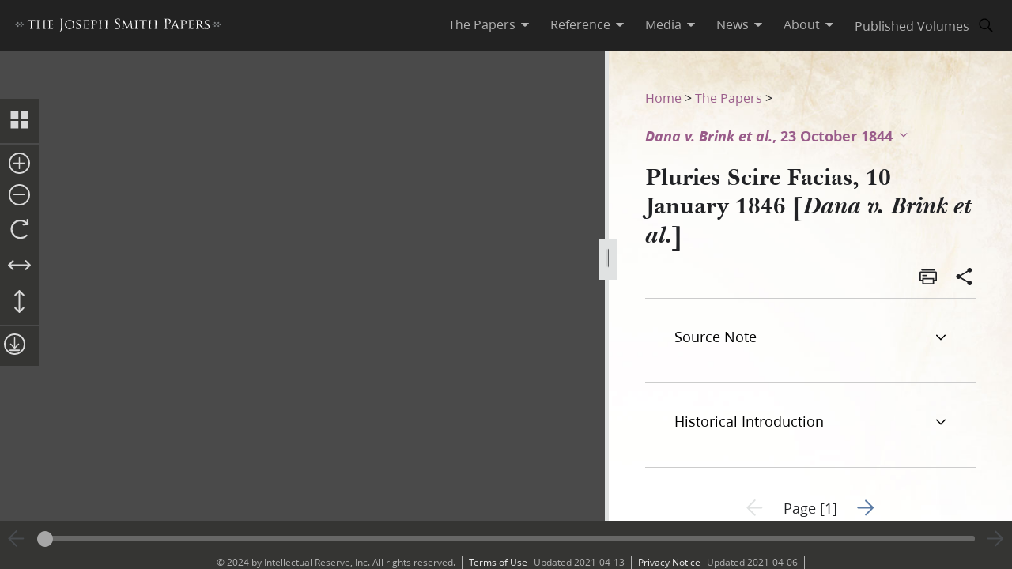

--- FILE ---
content_type: text/html; charset=utf-8
request_url: https://www.josephsmithpapers.org/paper-summary/pluries-scire-facias-10-january-1846-dana-v-brink-et-al/1
body_size: 50193
content:
<!DOCTYPE html><html lang="en"><head><meta charSet="utf-8" data-next-head=""/><meta name="viewport" content="width=device-width, initial-scale=1, minimal-ui minimum-scale=1" data-next-head=""/><title data-next-head="">Pluries Scire Facias, 10 January 1846 [Dana v. Brink et al.], Page 1</title><meta name="description" content="The People of the State of IllinoisBecame part of Northwest Territory of U.S., 1787. Admitted as sta..." data-next-head=""/><meta name="keywords" data-next-head=""/><meta name="author" data-next-head=""/><meta property="og:title" content="Pluries Scire Facias, 10 January 1846 [Dana v. Brink et al.], Page 1" data-next-head=""/><meta property="og:description" content="The People of the State of IllinoisBecame part of Northwest Territory of U.S., 1787. Admitted as sta..." data-next-head=""/><meta property="og:url" id="og-url" content="/paper-summary/pluries-scire-facias-10-january-1846-dana-v-brink-et-al/1" data-next-head=""/><meta property="og:image" id="og-image" content="/bc-jsp/content/jsp/images/5956/5956_fhl1521607_001_thumb.jpg" data-next-head=""/><meta property="og:type" content="non_profit" data-next-head=""/><meta name="referrer" content="origin" data-next-head=""/><script type="text/javascript" src="/ruxitagentjs_ICANVfqru_10327251022105625.js" data-dtconfig="rid=RID_903926749|rpid=1386458328|domain=josephsmithpapers.org|reportUrl=/rb_bf68908sys|app=ea7c4b59f27d43eb|cuc=aslc5mxn|cssm=n|owasp=1|mel=100000|featureHash=ICANVfqru|dpvc=1|lastModification=1768969538104|tp=500,50,0|rdnt=1|uxrgce=1|srbbv=2|agentUri=/ruxitagentjs_ICANVfqru_10327251022105625.js"></script><link rel="preconnect" href="https://foundry.churchofjesuschrist.org"/><link rel="icon" type="image/icon" href="/images/icons/favicon.ico"/><link rel="preload" href="/_next/static/css/66a056d3198ce20b.css" as="style"/><style></style>
<link rel="stylesheet" href="https://foundry.churchofjesuschrist.org/Foundry/v1/Ensign:Serif:400/css"  /><link rel="stylesheet" href="https://foundry.churchofjesuschrist.org/Foundry/v1/Ensign:Serif:Italic:400/css"  /><link rel="stylesheet" href="https://foundry.churchofjesuschrist.org/Foundry/v1/Ensign:Serif:700/css"  /><link rel="stylesheet" href="https://foundry.churchofjesuschrist.org/Foundry/v1/Ensign:Serif:Italic:700/css"  /><link rel="stylesheet" href="https://foundry.churchofjesuschrist.org/Foundry/v1/Ensign:Sans:300/css"  /><link rel="stylesheet" href="https://foundry.churchofjesuschrist.org/Foundry/v1/Ensign:Sans:Italic:300/css"  /><link rel="stylesheet" href="https://foundry.churchofjesuschrist.org/Foundry/v1/Ensign:Sans:400/css"  /><link rel="stylesheet" href="https://foundry.churchofjesuschrist.org/Foundry/v1/Ensign:Sans:Italic:400/css"  /><link rel="stylesheet" href="https://foundry.churchofjesuschrist.org/Foundry/v1/Ensign:Sans:600/css"  /><link rel="stylesheet" href="https://foundry.churchofjesuschrist.org/Foundry/v1/Ensign:Sans:Italic:600/css"  /><link rel="stylesheet" href="https://foundry.churchofjesuschrist.org/Foundry/v1/Ensign:Sans:700/css"  /><link rel="stylesheet" href="https://foundry.churchofjesuschrist.org/Foundry/v1/Ensign:Sans:Italic:700/css"  />
<style>
@font-face {src:local("Noto Serif");font-family:"Noto Serif";font-style:Normal;font-weight:400;unicode-range:U+9-295,U+2B9-2CB,U+2D8-2DD,U+300-338,U+355,U+361,U+374-3D7,U+400-463,U+472-477,U+490-4C2,U+4CF-525,U+58F,U+1D7D,U+1DC4-1DC7,U+1E00-1EF9,U+2002-2044;ascent-override:80%;size-adjust:96%;}
@font-face {src:local(Georgia);font-family:Georgia;font-style:Normal;font-weight:400;unicode-range:U+9-295,U+2B9-2CB,U+2D8-2DD,U+300-338,U+355,U+361,U+374-3D7,U+400-463,U+472-477,U+490-4C2,U+4CF-525,U+58F,U+1D7D,U+1DC4-1DC7,U+1E00-1EF9,U+2002-2044;ascent-override:70%;size-adjust:104.9%;}
@font-face {src:local("Noto Serif Italic");font-family:"Noto Serif";font-style:Italic;font-weight:400;unicode-range:U+9-295,U+2B9-2CB,U+2D8-2DD,U+300-338,U+355,U+361,U+374-3D7,U+400-463,U+472-477,U+490-4C2,U+4CF-525,U+58F,U+1D7D,U+1DC4-1DC7,U+1E00-1EF9,U+2002-2044;ascent-override:80%;size-adjust:89%;}
@font-face {src:local("Georgia Italic");font-family:Georgia;font-style:Italic;font-weight:400;unicode-range:U+9-295,U+2B9-2CB,U+2D8-2DD,U+300-338,U+355,U+361,U+374-3D7,U+400-463,U+472-477,U+490-4C2,U+4CF-525,U+58F,U+1D7D,U+1DC4-1DC7,U+1E00-1EF9,U+2002-2044;ascent-override:75%;size-adjust:92.7%;}
@font-face {src:local("Noto Serif Bold");font-family:"Noto Serif";font-style:Normal;font-weight:700;unicode-range:U+9-295,U+2B9-2CB,U+2D8-2DD,U+300-338,U+355,U+361,U+374-3D7,U+400-463,U+472-477,U+490-4C2,U+4CF-525,U+58F,U+1D7D,U+1DC4-1DC7,U+1E00-1EF9,U+2002-2044;ascent-override:80%;size-adjust:94%;}
@font-face {src:local("Georgia Bold");font-family:Georgia;font-style:Normal;font-weight:700;unicode-range:U+9-295,U+2B9-2CB,U+2D8-2DD,U+300-338,U+355,U+361,U+374-3D7,U+400-463,U+472-477,U+490-4C2,U+4CF-525,U+58F,U+1D7D,U+1DC4-1DC7,U+1E00-1EF9,U+2002-2044;ascent-override:75%;size-adjust:94.4%;}
@font-face {src:local("Noto Serif Bold Italic");font-family:"Noto Serif";font-style:Italic;font-weight:700;unicode-range:U+9-295,U+2B9-2CB,U+2D8-2DD,U+300-338,U+355,U+361,U+374-3D7,U+400-463,U+472-477,U+490-4C2,U+4CF-525,U+58F,U+1D7D,U+1DC4-1DC7,U+1E00-1EF9,U+2002-2044;ascent-override:85%;size-adjust:88%;}
@font-face {src:local("Georgia Bold Italic");font-family:Georgia;font-style:Italic;font-weight:700;unicode-range:U+9-295,U+2B9-2CB,U+2D8-2DD,U+300-338,U+355,U+361,U+374-3D7,U+400-463,U+472-477,U+490-4C2,U+4CF-525,U+58F,U+1D7D,U+1DC4-1DC7,U+1E00-1EF9,U+2002-2044;ascent-override:77%;size-adjust:85.8%;}
@font-face {src:local(Roboto);font-family:Roboto;font-style:Normal;font-weight:300;unicode-range:U+9-295,U+2B9-2CB,U+2D8-2DD,U+300-338,U+355,U+361,U+374-3D7,U+400-463,U+472-477,U+490-4C2,U+4CF-525,U+58F,U+1D7D,U+1DC4-1DC7,U+1E00-1EF9,U+2002-2044;ascent-override:104%;}
@font-face {src:local("Roboto Italic");font-family:Roboto;font-style:Italic;font-weight:300;unicode-range:U+9-295,U+2B9-2CB,U+2D8-2DD,U+300-338,U+355,U+361,U+374-3D7,U+400-463,U+472-477,U+490-4C2,U+4CF-525,U+58F,U+1D7D,U+1DC4-1DC7,U+1E00-1EF9,U+2002-2044;ascent-override:102%;size-adjust:97.5%;}
@font-face {src:local("Arial Italic");font-family:Arial;font-style:Italic;font-weight:300;unicode-range:U+9-295,U+2B9-2CB,U+2D8-2DD,U+300-338,U+355,U+361,U+374-3D7,U+400-463,U+472-477,U+490-4C2,U+4CF-525,U+58F,U+1D7D,U+1DC4-1DC7,U+1E00-1EF9,U+2002-2044;ascent-override:104%;size-adjust:95%;}
@font-face {src:local(Roboto);font-family:Roboto;font-style:Normal;font-weight:400;unicode-range:U+9-295,U+2B9-2CB,U+2D8-2DD,U+300-338,U+355,U+361,U+374-3D7,U+400-463,U+472-477,U+490-4C2,U+4CF-525,U+58F,U+1D7D,U+1DC4-1DC7,U+1E00-1EF9,U+2002-2044;size-adjust:104%;}
@font-face {src:local(Arial);font-family:Arial;font-style:Normal;font-weight:400;unicode-range:U+9-295,U+2B9-2CB,U+2D8-2DD,U+300-338,U+355,U+361,U+374-3D7,U+400-463,U+472-477,U+490-4C2,U+4CF-525,U+58F,U+1D7D,U+1DC4-1DC7,U+1E00-1EF9,U+2002-2044;ascent-override:93%;size-adjust:105%;}
@font-face {src:local("Roboto Italic");font-family:Roboto;font-style:Italic;font-weight:400;unicode-range:U+9-295,U+2B9-2CB,U+2D8-2DD,U+300-338,U+355,U+361,U+374-3D7,U+400-463,U+472-477,U+490-4C2,U+4CF-525,U+58F,U+1D7D,U+1DC4-1DC7,U+1E00-1EF9,U+2002-2044;size-adjust:103.5%;}
@font-face {src:local("Arial Italic");font-family:Arial;font-style:Italic;font-weight:400;unicode-range:U+9-295,U+2B9-2CB,U+2D8-2DD,U+300-338,U+355,U+361,U+374-3D7,U+400-463,U+472-477,U+490-4C2,U+4CF-525,U+58F,U+1D7D,U+1DC4-1DC7,U+1E00-1EF9,U+2002-2044;ascent-override:97%;}
@font-face {src:local(Roboto);font-family:Roboto;font-style:Normal;font-weight:600;unicode-range:U+9-295,U+2B9-2CB,U+2D8-2DD,U+300-338,U+355,U+361,U+374-3D7,U+400-463,U+472-477,U+490-4C2,U+4CF-525,U+58F,U+1D7D,U+1DC4-1DC7,U+1E00-1EF9,U+2002-2044;ascent-override:96%;size-adjust:110%;}
@font-face {src:local(Arial);font-family:Arial;font-style:Normal;font-weight:600;unicode-range:U+9-295,U+2B9-2CB,U+2D8-2DD,U+300-338,U+355,U+361,U+374-3D7,U+400-463,U+472-477,U+490-4C2,U+4CF-525,U+58F,U+1D7D,U+1DC4-1DC7,U+1E00-1EF9,U+2002-2044;ascent-override:93%;size-adjust:109%;}
@font-face {src:local("Roboto Italic");font-family:Roboto;font-style:Italic;font-weight:600;unicode-range:U+9-295,U+2B9-2CB,U+2D8-2DD,U+300-338,U+355,U+361,U+374-3D7,U+400-463,U+472-477,U+490-4C2,U+4CF-525,U+58F,U+1D7D,U+1DC4-1DC7,U+1E00-1EF9,U+2002-2044;ascent-override:96%;size-adjust:105.5%;}
@font-face {src:local("Arial Italic");font-family:Arial;font-style:Italic;font-weight:600;unicode-range:U+9-295,U+2B9-2CB,U+2D8-2DD,U+300-338,U+355,U+361,U+374-3D7,U+400-463,U+472-477,U+490-4C2,U+4CF-525,U+58F,U+1D7D,U+1DC4-1DC7,U+1E00-1EF9,U+2002-2044;ascent-override:95%;size-adjust:103%;}
@font-face {src:local("Roboto Bold");font-family:Roboto;font-style:Normal;font-weight:700;unicode-range:U+9-295,U+2B9-2CB,U+2D8-2DD,U+300-338,U+355,U+361,U+374-3D7,U+400-463,U+472-477,U+490-4C2,U+4CF-525,U+58F,U+1D7D,U+1DC4-1DC7,U+1E00-1EF9,U+2002-2044;ascent-override:94%;size-adjust:112%;}
@font-face {src:local("Arial Bold");font-family:Arial;font-style:Normal;font-weight:700;unicode-range:U+9-295,U+2B9-2CB,U+2D8-2DD,U+300-338,U+355,U+361,U+374-3D7,U+400-463,U+472-477,U+490-4C2,U+4CF-525,U+58F,U+1D7D,U+1DC4-1DC7,U+1E00-1EF9,U+2002-2044;ascent-override:95%;size-adjust:104%;}
@font-face {src:local("Roboto Bold Italic");font-family:Roboto;font-style:Italic;font-weight:700;unicode-range:U+9-295,U+2B9-2CB,U+2D8-2DD,U+300-338,U+355,U+361,U+374-3D7,U+400-463,U+472-477,U+490-4C2,U+4CF-525,U+58F,U+1D7D,U+1DC4-1DC7,U+1E00-1EF9,U+2002-2044;ascent-override:96%;size-adjust:108%;}
@font-face {src:local("Arial Bold Italic");font-family:Arial;font-style:Italic;font-weight:700;unicode-range:U+9-295,U+2B9-2CB,U+2D8-2DD,U+300-338,U+355,U+361,U+374-3D7,U+400-463,U+472-477,U+490-4C2,U+4CF-525,U+58F,U+1D7D,U+1DC4-1DC7,U+1E00-1EF9,U+2002-2044;ascent-override:98%;}</style><link rel="stylesheet" href="https://foundry.churchofjesuschrist.org/Foundry/v1/Zoram:Sans:None/css"/><link rel="stylesheet" href="https://foundry.churchofjesuschrist.org/Foundry/v1/McKay:Serif:None/css"/><link rel="stylesheet" href="/_next/static/css/66a056d3198ce20b.css" data-n-g=""/><noscript data-n-css=""></noscript><script defer="" noModule="" src="/_next/static/chunks/polyfills-42372ed130431b0a.js"></script><script src="/_next/static/chunks/webpack-3c491730c2fd1ee0.js" defer=""></script><script src="/_next/static/chunks/framework-c69a8f70cb7ff94b.js" defer=""></script><script src="/_next/static/chunks/main-2988c0aec06adcb9.js" defer=""></script><script src="/_next/static/chunks/pages/_app-06428bfdacb31f2a.js" defer=""></script><script src="/_next/static/chunks/9719-a6e0e40152d06e8d.js" defer=""></script><script src="/_next/static/chunks/8811-e27c41b253af0b66.js" defer=""></script><script src="/_next/static/chunks/9994-31e6f9aafebe39da.js" defer=""></script><script src="/_next/static/chunks/3705-d884348daa68936e.js" defer=""></script><script src="/_next/static/chunks/5445-ab7874f60bc5f0cc.js" defer=""></script><script src="/_next/static/chunks/1182-c75c5d6f842d09bb.js" defer=""></script><script src="/_next/static/chunks/504-4bd855f8ccb306b2.js" defer=""></script><script src="/_next/static/chunks/8335-8aa3ab97d47e492d.js" defer=""></script><script src="/_next/static/chunks/pages/paper-summary/%5Buri%5D/%5Bpage%5D-2d2d43a774e4aae8.js" defer=""></script><script src="/_next/static/jSKXRWNkMS_J5fVcWrZlx/_buildManifest.js" defer=""></script><script src="/_next/static/jSKXRWNkMS_J5fVcWrZlx/_ssgManifest.js" defer=""></script><style data-styled="" data-styled-version="6.1.19">*{box-sizing:border-box;}/*!sc*/
* ::-moz-focus-inner{border:none;}/*!sc*/
* :-moz-focusring{outline-offset:2px;}/*!sc*/
* :focus{outline-offset:2px;}/*!sc*/
* :focus:not(:focus-visible){outline:0;}/*!sc*/
*:before,*:after{box-sizing:border-box;}/*!sc*/
html{font:normal normal 400 100%/1.4 "Ensign:Sans",Arial,"noto sans",sans-serif;text-size-adjust:100%;text-rendering:optimizeLegibility;-webkit-font-smoothing:antialiased;}/*!sc*/
body{color:#212225;margin:0;}/*!sc*/
a{background-color:transparent;color:#157493;text-decoration:underline;}/*!sc*/
a:active,a:hover{color:#212225;text-decoration-color:#20abd7;}/*!sc*/
abbr[title]{border-block-end:1px dotted;}/*!sc*/
mark{background:#ffb81c;}/*!sc*/
code,kbd,pre,samp{font-family:Courier,"Courier New",monospace;}/*!sc*/
pre{overflow:auto;}/*!sc*/
code{white-space:pre-wrap;}/*!sc*/
data-styled.g1[id="sc-global-lhZrML1"]{content:"sc-global-lhZrML1,"}/*!sc*/
.jiGpZo{padding:var(--size6) var(--size12);background-color:var(--white20);cursor:pointer;transition:background-color,color 300ms;}/*!sc*/
@media (min-width:1100px){.jiGpZo{min-width:9.375rem;max-width:15.3125rem;width:auto;background-color:var(--white);}}/*!sc*/
.jiGpZo{font-size:var(--size16);text-decoration:none;color:var(--dark-grey80);}/*!sc*/
.jiGpZo:hover{transition:background-color 300ms,color 300ms;background-color:var(--white10);color:var(--purple10);}/*!sc*/
data-styled.g2[id="sc-7efd81af-0"]{content:"jiGpZo,"}/*!sc*/
.dGlcuT{min-width:var(--size27);max-width:var(--size27);height:var(--size27);}/*!sc*/
data-styled.g4[id="sc-hvigdm"]{content:"dGlcuT,"}/*!sc*/
.hoszZW{min-width:2rem;max-width:2rem;height:2rem;}/*!sc*/
data-styled.g22[id="sc-dNdcvo"]{content:"hoszZW,"}/*!sc*/
.ilgYkB{min-width:1.5rem;max-width:1.5rem;height:1.5rem;}/*!sc*/
data-styled.g24[id="sc-gGKoUb"]{content:"ilgYkB,"}/*!sc*/
.hJgPig{min-width:1em;max-width:1em;height:1em;}/*!sc*/
data-styled.g82[id="sc-KsiuK"]{content:"hJgPig,"}/*!sc*/
.cHhIQM{min-width:var(--size30);max-width:var(--size30);height:var(--size30);}/*!sc*/
.ddqkLr{min-width:1em;max-width:1em;height:1em;}/*!sc*/
data-styled.g100[id="sc-jkvfRO"]{content:"cHhIQM,ddqkLr,"}/*!sc*/
.juHGBd{min-width:var(--size27);max-width:var(--size27);height:var(--size27);}/*!sc*/
data-styled.g129[id="sc-dMmcxd"]{content:"juHGBd,"}/*!sc*/
.kPtaTC{min-width:2rem;max-width:2rem;height:2rem;}/*!sc*/
data-styled.g161[id="sc-eBIPcU"]{content:"kPtaTC,"}/*!sc*/
.dUHQor{min-width:var(--size33);max-width:var(--size33);height:var(--size33);}/*!sc*/
data-styled.g170[id="sc-grtcIc"]{content:"dUHQor,"}/*!sc*/
.bSHwQo{min-width:15px;max-width:15px;height:15px;}/*!sc*/
data-styled.g240[id="sc-lgxuYe"]{content:"bSHwQo,"}/*!sc*/
.enROOz{min-width:var(--size27);max-width:var(--size27);height:var(--size27);}/*!sc*/
data-styled.g244[id="sc-cxZNbP"]{content:"enROOz,"}/*!sc*/
.jIzzbq{min-width:var(--size28);max-width:var(--size28);height:var(--size28);}/*!sc*/
data-styled.g290[id="sc-kaCbt"]{content:"jIzzbq,"}/*!sc*/
.bAbhOc{min-width:var(--size33);max-width:var(--size33);height:var(--size33);}/*!sc*/
data-styled.g319[id="sc-fCgucg"]{content:"bAbhOc,"}/*!sc*/
.cChfil{min-width:1.375rem;max-width:1.375rem;height:1.375rem;}/*!sc*/
data-styled.g328[id="sc-gTHhkw"]{content:"cChfil,"}/*!sc*/
.gozjap{min-width:var(--size28);max-width:var(--size28);height:var(--size28);}/*!sc*/
[dir="rtl"] .gozjap,.gozjap[dir="rtl"]{-webkit-transform:scaleX(-1);-moz-transform:scaleX(-1);-ms-transform:scaleX(-1);transform:scaleX(-1);}/*!sc*/
data-styled.g335[id="sc-efcRga"]{content:"gozjap,"}/*!sc*/
.fMTfVs{min-width:var(--size33);max-width:var(--size33);height:var(--size33);}/*!sc*/
data-styled.g435[id="sc-kQNkrB"]{content:"fMTfVs,"}/*!sc*/
.icstka{min-width:var(--size33);max-width:var(--size33);height:var(--size33);}/*!sc*/
data-styled.g436[id="sc-hUszLA"]{content:"icstka,"}/*!sc*/
.dSEuGb{box-sizing:border-box;display:inline;transition:color,fill 300ms ease;}/*!sc*/
data-styled.g437[id="sc-590aa1d2-0"]{content:"dSEuGb,"}/*!sc*/
.kruOFa{display:flex;margin:0;padding:0 var(--size10);user-select:none;cursor:pointer;text-decoration:none;color:var(--light-grey20);transition:color 300ms ease;text-decoration-style:solid;}/*!sc*/
.kruOFa path{transition:fill 300ms ease;fill:var(--light-grey20);}/*!sc*/
.kruOFa :hover{transition:color 300ms ease;color:var(--white);}/*!sc*/
.kruOFa :hover path{transition:fill 300ms ease;fill:var(--white);}/*!sc*/
@media (max-width:1100px){.kruOFa{color:var(--dark-grey);font-size:var(--size16);width:100%;background-color:var(--white);padding:var(--size4) var(--size12);border-bottom:var(--size1) solid var(--light-grey20);}.kruOFa path{fill:transparent;}.kruOFa :hover{color:inherit;}.kruOFa :hover path{fill:transparent;}}/*!sc*/
data-styled.g438[id="sc-590aa1d2-1"]{content:"kruOFa,"}/*!sc*/
.gBmDAF{display:flex;flex-direction:column;}/*!sc*/
data-styled.g439[id="sc-590aa1d2-2"]{content:"gBmDAF,"}/*!sc*/
.dfiXYr{height:auto;font-size:1.1rem;position:absolute;background-color:var(--white);border-radius:var(--size2);z-index:110;overflow:hidden;box-shadow:0 var(--size8) var(--size16) 0 rgb(0 0 0 / 20%);transition:ease 300ms;visibility:hidden;}/*!sc*/
@media (max-width:1100px){.dfiXYr{position:relative;font-size:var(--size16);box-shadow:none;border-bottom:var(--size1) solid var(--light-grey20);}}/*!sc*/
data-styled.g440[id="sc-590aa1d2-3"]{content:"dfiXYr,"}/*!sc*/
.gXhNLj{box-sizing:border-box;display:inline;user-select:none;cursor:pointer;}/*!sc*/
.gXhNLj a{transition:color 300ms ease;padding:0 var(--size10);margin:0;text-decoration:none;}/*!sc*/
.gXhNLj a,.gXhNLj a:visited{color:var(--light-grey20);}/*!sc*/
.gXhNLj :hover a{transition:color 300ms ease;color:var(--white);}/*!sc*/
@media (max-width:1100px){.gXhNLj{display:flex;font-size:var(--size16);width:100%;background-color:var(--white);padding:var(--size5) 0;border-bottom:var(--size1) solid var(--light-grey20);}.gXhNLj a{color:var(--dark-grey);}.gXhNLj :hover a{color:var(--dark-grey);}}/*!sc*/
data-styled.g441[id="sc-7114c984-0"]{content:"gXhNLj,"}/*!sc*/
.bmemWi{position:absolute;top:-40px;left:0;background:#000;color:#fff;padding:8px;z-index:1000;text-decoration:none;}/*!sc*/
.bmemWi:focus{top:0;}/*!sc*/
data-styled.g443[id="sc-bd2f6c2-0"]{content:"bmemWi,"}/*!sc*/
.ieinye{display:flex;justify-content:space-between;align-items:center;background-color:var(--dark-grey80);height:4rem;width:100%;padding:0 var(--size12);line-height:1.35rem;position:fixed;top:0;z-index:300;}/*!sc*/
data-styled.g445[id="sc-2c8bce99-0"]{content:"ieinye,"}/*!sc*/
.fUfxwA{margin-left:-0.5rem;height:var(--size18);align-items:center;}/*!sc*/
.fUfxwA svg{height:var(--size18);width:18.1875rem;color:var(--white);fill:var(--white);}/*!sc*/
@media (max-width:420px){.fUfxwA{align-items:flex-start;margin-left:0;margin-right:0;width:4.375rem;}.fUfxwA svg{width:4.375rem;}}/*!sc*/
data-styled.g446[id="sc-2c8bce99-1"]{content:"fUfxwA,"}/*!sc*/
.ivGzYb{display:flex;justify-content:stretch;flex-direction:row;align-items:center;margin-left:auto;max-width:100%;}/*!sc*/
data-styled.g447[id="sc-2c8bce99-2"]{content:"ivGzYb,"}/*!sc*/
.ceMOoa{width:100%;position:fixed;z-index:100;background-color:white;}/*!sc*/
data-styled.g448[id="sc-2c8bce99-3"]{content:"ceMOoa,"}/*!sc*/
.bVpCFA .nav-search{width:var(--size32);height:var(--size32);display:flex;align-items:center;border:none;overflow:hidden;border-radius:var(--size24);color:var(--light-grey20);fill:var(--light-grey20);transition:fill,background-color 250ms ease;}/*!sc*/
.bVpCFA .nav-search span{flex-direction:row;}/*!sc*/
.bVpCFA .nav-search span svg{margin:var(--size5);display:flex;align-items:center;width:var(--size22);}/*!sc*/
.bVpCFA .nav-search :hover{color:var(--white);transition:color,background-color 250ms ease;background-color:var(--dark-grey);}/*!sc*/
.bVpCFA .nav-search :hover span svg{background-color:var(--dark-grey);color:var(--white);}/*!sc*/
.bVpCFA .nav-search-open{background-color:var(--white);color:var(--dark-grey80);border-radius:0 var(--size4) var(--size4) 0;border:var(--size1) solid var(--dark-grey80);border-left:none;}/*!sc*/
.bVpCFA .nav-search-open :hover{transition:none;background-color:var(--white);color:var(--dark-grey80);}/*!sc*/
.bVpCFA .nav-search-open :hover span{background-color:var(--white);}/*!sc*/
.bVpCFA .nav-search-open :hover span svg{background-color:var(--white);color:var(--dark-grey80);}/*!sc*/
.bVpCFA .nav-search-open :hover span svg path{color:var(--dark-grey80);background-color:var(--white);}/*!sc*/
data-styled.g450[id="sc-2c8bce99-5"]{content:"bVpCFA,"}/*!sc*/
.gUCIMI{position:absolute;width:1px;height:1px;padding:0;margin:-1px;overflow:hidden;clip:rect(0 0 0 0);white-space:nowrap;border:0;}/*!sc*/
data-styled.g451[id="sc-2c8bce99-6"]{content:"gUCIMI,"}/*!sc*/
.dPyGQb{width:33%;}/*!sc*/
@media (max-width:800px){.dPyGQb{display:flex;width:100%;flex-direction:column;margin-bottom:var(--size20);text-align:left;align-items:flex-start;}}/*!sc*/
data-styled.g452[id="sc-a763d7fb-0"]{content:"dPyGQb,"}/*!sc*/
.kHPsNy{background-color:var(--dark-grey30);width:100%;max-width:100vw;position:relative;z-index:99;display:flex;justify-content:center;align-content:center;justify-items:center;height:var(--size16);font-size:var(--size12);overflow:hidden;}/*!sc*/
@media screen and (min-width:800px){.kHPsNy{position:absolute;left:0;right:0;bottom:0;}}/*!sc*/
@media screen and (max-width:800px){.kHPsNy{height:auto;}}/*!sc*/
.kHPsNy div{width:auto;}/*!sc*/
.kHPsNy div p{color:var(--light-grey20);margin:0 var(--size10);}/*!sc*/
.kHPsNy a{transition:color 300ms;margin:0 var(--size8) 0 0;}/*!sc*/
.kHPsNy a :hover{color:var(--white);text-decoration-color:var(--white);}/*!sc*/
data-styled.g459[id="sc-a763d7fb-7"]{content:"kHPsNy,"}/*!sc*/
.fTQOvt{width:100%;display:flex;justify-content:center;min-width:150px;}/*!sc*/
@media (max-width:800px){.fTQOvt{margin-top:0;}}/*!sc*/
data-styled.g460[id="sc-a763d7fb-8"]{content:"fTQOvt,"}/*!sc*/
.cBpJDT{width:100%;text-align:left;text-align:center;}/*!sc*/
@media (min-width:1240px){.cBpJDT{width:1240px;}}/*!sc*/
.cBpJDT p{font-size:var(--size12);width:100%;margin:var(--size2) 0;}/*!sc*/
.cBpJDT a{color:var(--white30);}/*!sc*/
.cBpJDT #consent_blackbar{z-index:200;}/*!sc*/
data-styled.g461[id="sc-a763d7fb-9"]{content:"cBpJDT,"}/*!sc*/
.doGNIR{display:flex;width:100%;flex-direction:column;align-items:center;margin-bottom:0;}/*!sc*/
data-styled.g462[id="sc-a763d7fb-10"]{content:"doGNIR,"}/*!sc*/
.bXcmdD span{position:relative;align-content:center;align-items:center;}/*!sc*/
.bXcmdD span span{margin:0 var(--size8);border-left:var(--light-grey20) var(--size1) solid;display:inline;height:var(--size5);}/*!sc*/
data-styled.g463[id="sc-a763d7fb-11"]{content:"bXcmdD,"}/*!sc*/
.igxaqf{display:block;padding-top:var(--size64);}/*!sc*/
@media screen and (min-width:1000px){.igxaqf{overflow-y:hidden;}}/*!sc*/
@media screen and (max-width:1100px){.igxaqf >div:nth-child(1){display:flex;}.igxaqf >div:nth-child(1)>div:nth-child(1){max-width:100%;}}/*!sc*/
@media print{.igxaqf{padding-top:0;}.igxaqf .jsp-header{display:none;}.igxaqf .jsp-footer{position:static;bottom:0;opacity:1;z-index:500;}.igxaqf *{text-shadow:none!important;box-shadow:none!important;}.igxaqf #site-content >div{height:100%;}.igxaqf a,.igxaqf a:visited{text-decoration:none;}.igxaqf abbr[title]:after{content:" (" attr(title) ")";}.igxaqf a[href^="javascript:"]:after,.igxaqf a[href^="#"]:after{content:"";}.igxaqf pre,.igxaqf blockquote{border:1px solid #999;break-inside:avoid;}.igxaqf thead{display:table-header-group;}.igxaqf tr,.igxaqf img{break-inside:avoid;}.igxaqf img{max-width:100%!important;}.igxaqf p,.igxaqf h2,.igxaqf h3{orphans:3;widows:3;}.igxaqf h2,.igxaqf h3{break-after:avoid;}.igxaqf #DraggableSplitView >div{display:none;}.igxaqf #DraggableSplitView >div:last-child{display:unset;}}/*!sc*/
data-styled.g466[id="sc-75d96510-0"]{content:"igxaqf,"}/*!sc*/
.bbhkjx{margin:0;padding:0;font-size:1rem;list-style:none;font-family:var(--ZoramSerif);line-height:var(--size26);}/*!sc*/
@media screen and (max-width:500px){.bbhkjx{font-size:var(--size12);margin:-3px 0;}}/*!sc*/
data-styled.g468[id="sc-e7f17503-0"]{content:"bbhkjx,"}/*!sc*/
.lbXlGW{display:inline-block;padding:var(--size10) 0 0;line-height:var(--size26);}/*!sc*/
.lbXlGW a{-webkit-transition:color 300ms ease;transition:color 300ms ease;color:var(--purple);-webkit-text-decoration:none;text-decoration:none;line-height:var(--size26);}/*!sc*/
.lbXlGW a :hover{color:var(--purple10);}/*!sc*/
data-styled.g469[id="sc-e7f17503-1"]{content:"lbXlGW,"}/*!sc*/
.iJmBUO{height:auto;white-space:inherit;max-width:100px;}/*!sc*/
.iJmBUO p,.iJmBUO a,.iJmBUO span,.iJmBUO aside,.iJmBUO div,.iJmBUO{font-family:var(--McKay);font-size:var(--size18);line-height:var(--size26);}/*!sc*/
.iJmBUO .unicode svg{max-width:32px;max-height:18px;}/*!sc*/
.iJmBUO .anonymous-block{color:var(--black);font-style:italic;text-align:center;}/*!sc*/
.iJmBUO .bold{font-weight:700;}/*!sc*/
.iJmBUO .center{text-align:center;}/*!sc*/
.iJmBUO .clear{clear:both;}/*!sc*/
.iJmBUO .deleted{-webkit-text-decoration:line-through;text-decoration:line-through;}/*!sc*/
.iJmBUO .floating-text{margin:var(--size15) var(--size25);display:block;}/*!sc*/
.iJmBUO .forced-line-break .floating-text{margin-right:0;}/*!sc*/
.iJmBUO .wasptag{text-indent:var(--size22);}/*!sc*/
.iJmBUO .cit{display:block;margin:15px 25px;}/*!sc*/
.iJmBUO .cit>div{margin-left:40px;}/*!sc*/
.iJmBUO .noindent{text-indent:0;}/*!sc*/
.iJmBUO .hangindent{text-indent:-20px;margin-left:20px;}/*!sc*/
.iJmBUO .icon-glyph{font-family:"Italianno",sans-serif;font-size:15px;}/*!sc*/
.iJmBUO .icon-email:before{font-family:Gideon,serif;content:"✉";font-weight:normal;font-style:normal;}/*!sc*/
.iJmBUO .blockquote{padding-left:var(--size64);padding-right:74px;}/*!sc*/
.iJmBUO .indent{text-indent:22px;}/*!sc*/
.iJmBUO .indent .wasptag{margin:0;text-indent:22px;color:#333333;}/*!sc*/
.iJmBUO .indent1{text-indent:22px;clear:right;}/*!sc*/
.iJmBUO .indent2{text-indent:44px;clear:right;}/*!sc*/
.iJmBUO .indent3{text-indent:66px;clear:right;}/*!sc*/
.iJmBUO .source-note-summary,.iJmBUO .italic,.iJmBUO .title{font-style:italic;}/*!sc*/
.iJmBUO .source-note-summary .popup-content,.iJmBUO .italic .popup-content,.iJmBUO .title .popup-content{font-style:initial;}/*!sc*/
.iJmBUO span.source-note-summary .italic{font-style:normal;}/*!sc*/
.iJmBUO .source-note-summary .title,.iJmBUO .italic .title{font-style:normal;}/*!sc*/
.iJmBUO .normal{font-style:normal;}/*!sc*/
.iJmBUO .right{text-align:right;}/*!sc*/
.iJmBUO .small-caps{font-variant:small-caps;}/*!sc*/
.iJmBUO .shading{background-color:#cbcccb;}/*!sc*/
.iJmBUO .superscript{font-size:x-small;vertical-align:super;line-height:var(--size6);}/*!sc*/
.iJmBUO .superscript>span{font-size:x-small;}/*!sc*/
.iJmBUO .underscore{-webkit-text-decoration:underline;text-decoration:underline;}/*!sc*/
.iJmBUO .uppercase{text-transform:uppercase;}/*!sc*/
.iJmBUO .hide-this{display:none;}/*!sc*/
.iJmBUO .dash{font-family:Arial,Helvetica,sans-serif;}/*!sc*/
.iJmBUO div.indent .blockquote .wasptag{color:#333!important;}/*!sc*/
.iJmBUO .journal-entry-divider{margin:1em 0;}/*!sc*/
.iJmBUO .anonymous-block,.iJmBUO .anonymous-block-p>a{font-style:italic;}/*!sc*/
.iJmBUO .anonymous-block-p{margin-top:15px;}/*!sc*/
.iJmBUO .josephswriting{font-weight:700;}/*!sc*/
.iJmBUO .bottom_0{margin-bottom:0;}/*!sc*/
.iJmBUO .bottom_1{margin-bottom:1em;}/*!sc*/
.iJmBUO .bottom_2{margin-bottom:2em;}/*!sc*/
.iJmBUO .bottom_3{margin-bottom:3em;}/*!sc*/
.iJmBUO .popup-wrapper{scroll-snap-margin-top:64px;scroll-margin-top:64px;position:relative;display:inline;white-space:nowrap;text-indent:0;}/*!sc*/
.iJmBUO .popup-wrapper:has(#active-popup){z-index:101!important;}/*!sc*/
.iJmBUO aside{display:inline;}/*!sc*/
.iJmBUO .editorial-note-static{box-sizing:border-box;font-family:var(--Zoram);border:1px solid #ccc;background:#fff;font-size:var(--size10);top:-9px;position:relative;line-height:var(--size17);margin-right:var(--size1);font-weight:400;padding:2px 4px 2px 3px;-webkit-text-decoration:none;text-decoration:none;}/*!sc*/
.iJmBUO .editorial-note-static>span,.iJmBUO a.editorial-note-static span{font-size:var(--size10)!important;-webkit-text-decoration:none!important;text-decoration:none!important;color:var(--blue20);cursor:pointer;font-family:var(--Zoram);overflow-wrap:break-word;white-space:nowrap;padding:0;pointer-events:none;}/*!sc*/
.iJmBUO .editorial-note-static:after{content:"";position:absolute;border-width:0 6px 6px 0;border-style:solid;border-color:#ccc #fff;top:-1px;right:-1px;}/*!sc*/
.iJmBUO .line-break{border-right:var(--size1) dashed #6f6053;margin-right:var(--size6);}/*!sc*/
.iJmBUO .staticPopup{cursor:pointer;}/*!sc*/
.iJmBUO .staticPopup:focus{-webkit-text-decoration:underline;text-decoration:underline;}/*!sc*/
.iJmBUO .popup-content{all:initial;box-sizing:border-box;display:none;position:fixed;background-color:#fff;border:var(--size1) solid black;border-radius:var(--size2);z-index:10;box-shadow:0 var(--size6) var(--size10) 0 rgba(0,0,0,0.3);overflow:hidden;text-align:left;color:#333;word-wrap:break-word;width:100vw;top:unset;left:unset;bottom:unset;right:unset;font-size:1rem!important;font-weight:normal!important;font-family:var(--McKay)!important;margin:0;}/*!sc*/
@media screen and (min-width:1000px){.iJmBUO .popup-content{top:24px;width:320px;}}/*!sc*/
@media screen and (min-width:800px) and (max-width:999px){.iJmBUO .popup-content{max-height:50vh;width:100%;left:0;right:0;bottom:0;z-index:250;}}/*!sc*/
@media not screen and (min-width:800px){.iJmBUO .popup-content{max-height:360px;width:100%;left:0;right:0;bottom:0;z-index:250;}@media screen and (max-height:700px){.iJmBUO .popup-content{max-height:33%;}}}/*!sc*/
.iJmBUO .popup-content hr:last-child{display:none;}/*!sc*/
.iJmBUO .popup-content .popup-header{width:100%;background:#333;color:#fff;padding:var(--size8) 0 var(--size8) var(--size15);font-size:var(--size18);font-family:var(--McKay);display:-webkit-box;display:-webkit-flex;display:-ms-flexbox;display:flex;-webkit-box-pack:justify;-webkit-justify-content:space-between;justify-content:space-between;-webkit-align-items:center;-webkit-box-align:center;-ms-flex-align:center;align-items:center;margin:0;}/*!sc*/
@media not screen and (min-height:700px){.iJmBUO .popup-content .popup-header{height:40px;padding:var(--size4) 0 var(--size4) var(--size15);}}/*!sc*/
.iJmBUO .popup-content .popup-header button{background-color:transparent;border:none;padding:4.5px var(--size15);font-size:1rem;}/*!sc*/
.iJmBUO .popup-content .popup-header div{display:-webkit-box;display:-webkit-flex;display:-ms-flexbox;display:flex;-webkit-align-items:center;-webkit-box-align:center;-ms-flex-align:center;align-items:center;}/*!sc*/
.iJmBUO .popup-content .note-data{max-height:310px;overflow:auto;padding:0 var(--size15) var(--size15);display:block;font-size:1rem;line-height:var(--size27);font-family:var(--McKay);margin:0;}/*!sc*/
@media only screen and (max-height:700px){.iJmBUO .popup-content .note-data{max-height:150px;}}/*!sc*/
@media only screen and (max-height:600px){.iJmBUO .popup-content .note-data{max-height:80px;}}/*!sc*/
.iJmBUO .popup-content>span.note-data{display:inline;padding:0;}/*!sc*/
.iJmBUO .note-data>*{font-size:1rem;}/*!sc*/
.iJmBUO .popup-content .note-data p,.iJmBUO .popup-content .note-data div,.iJmBUO .popup-content .note-data a,.iJmBUO .popup-content .note-data span,.iJmBUO .popup-content .note-data *{font-size:1rem;line-height:var(--size27);font-family:var(--McKay);display:inline;padding:0px;}/*!sc*/
.iJmBUO .popup-content .note-data p,.iJmBUO .popup-content .note-data div{display:inline-block;width:100%;margin-bottom:0;text-indent:0;}/*!sc*/
.iJmBUO .popup-content .note-data .source-note>p{margin-top:revert;}/*!sc*/
.iJmBUO span.toe-note{top:-0.5em;font-size:75%;line-height:0;position:relative;vertical-align:baseline;font-style:italic;font-family:var(--McKay);}/*!sc*/
.iJmBUO sub,.iJmBUO sup{font-size:75%!important;line-height:0;position:relative;vertical-align:baseline;}/*!sc*/
.iJmBUO sup{top:-0.5em;}/*!sc*/
.iJmBUO sub{bottom:-0.25em;}/*!sc*/
.iJmBUO a{-webkit-transition:color 300ms ease;transition:color 300ms ease;color:var(--blue20);-webkit-text-decoration:none;text-decoration:none;white-space:break-spaces;}/*!sc*/
.iJmBUO a:hover{color:var(--purple10);}/*!sc*/
.iJmBUO .note-data>*{font-size:var(--size16);}/*!sc*/
.iJmBUO .line-break{border-right:var(--size1) dashed #6f6053;margin-right:var(--size6);}/*!sc*/
.iJmBUO .line-break.hyphenate{margin-left:var(--size6);}/*!sc*/
.iJmBUO:not(.breakLines) .line-break.hyphenate{border:0;margin:0;display:inline;}/*!sc*/
.iJmBUO:not(.breakLines) .line-break.hyphenate:before{content:"-";}/*!sc*/
.iJmBUO:not(.breakLines) .line-break.hyphenate:after{content:"A";white-space:pre;}/*!sc*/
.iJmBUO table{overflow-x:visible;display:block;}/*!sc*/
.iJmBUO table td{width:auto!important;padding:0 6px;}/*!sc*/
.iJmBUO .horizontal-scroll{display:block;}/*!sc*/
@media screen and (min-width:1000px){.iJmBUO .horizontal-scroll{max-width:70vw;}}/*!sc*/
.iJmBUO .horizontal-scroll .bar-outer{display:block;overflow-x:auto;max-height:20px;overflow-y:clip;}/*!sc*/
.iJmBUO .horizontal-scroll .bar-outer .bar{padding-top:1px;}/*!sc*/
.iJmBUO .horizontal-scroll .content{margin-bottom:20px;min-width:10%;box-sizing:border-box;width:100%;}/*!sc*/
.iJmBUO .horizontal-scroll .content table{border-collapse:collapse;display:table;}/*!sc*/
.iJmBUO .continuation{text-indent:initial;}/*!sc*/
@media print{.iJmBUO table{overflow-x:visible;display:table;}}/*!sc*/
.kJvjwH{height:auto;white-space:nowrap;max-width:100px;}/*!sc*/
.kJvjwH p,.kJvjwH a,.kJvjwH span,.kJvjwH aside,.kJvjwH div,.kJvjwH{font-family:var(--McKay);font-size:var(--size18);line-height:var(--size26);}/*!sc*/
.kJvjwH .unicode svg{max-width:32px;max-height:18px;}/*!sc*/
.kJvjwH .anonymous-block{color:var(--black);font-style:italic;text-align:center;}/*!sc*/
.kJvjwH .bold{font-weight:700;}/*!sc*/
.kJvjwH .center{text-align:center;}/*!sc*/
.kJvjwH .clear{clear:both;}/*!sc*/
.kJvjwH .deleted{-webkit-text-decoration:line-through;text-decoration:line-through;}/*!sc*/
.kJvjwH .floating-text{margin:var(--size15) var(--size25);display:block;}/*!sc*/
.kJvjwH .forced-line-break .floating-text{margin-right:0;}/*!sc*/
.kJvjwH .wasptag{text-indent:var(--size22);}/*!sc*/
.kJvjwH .cit{display:block;margin:15px 25px;}/*!sc*/
.kJvjwH .cit>div{margin-left:40px;}/*!sc*/
.kJvjwH .noindent{text-indent:0;}/*!sc*/
.kJvjwH .hangindent{text-indent:-20px;margin-left:20px;}/*!sc*/
.kJvjwH .icon-glyph{font-family:"Italianno",sans-serif;font-size:15px;}/*!sc*/
.kJvjwH .icon-email:before{font-family:Gideon,serif;content:"✉";font-weight:normal;font-style:normal;}/*!sc*/
.kJvjwH .blockquote{padding-left:var(--size64);padding-right:74px;}/*!sc*/
.kJvjwH .indent{text-indent:22px;}/*!sc*/
.kJvjwH .indent .wasptag{margin:0;text-indent:22px;color:#333333;}/*!sc*/
.kJvjwH .indent1{text-indent:22px;clear:right;}/*!sc*/
.kJvjwH .indent2{text-indent:44px;clear:right;}/*!sc*/
.kJvjwH .indent3{text-indent:66px;clear:right;}/*!sc*/
.kJvjwH .source-note-summary,.kJvjwH .italic,.kJvjwH .title{font-style:italic;}/*!sc*/
.kJvjwH .source-note-summary .popup-content,.kJvjwH .italic .popup-content,.kJvjwH .title .popup-content{font-style:initial;}/*!sc*/
.kJvjwH span.source-note-summary .italic{font-style:normal;}/*!sc*/
.kJvjwH .source-note-summary .title,.kJvjwH .italic .title{font-style:normal;}/*!sc*/
.kJvjwH .normal{font-style:normal;}/*!sc*/
.kJvjwH .right{text-align:right;}/*!sc*/
.kJvjwH .small-caps{font-variant:small-caps;}/*!sc*/
.kJvjwH .shading{background-color:#cbcccb;}/*!sc*/
.kJvjwH .superscript{font-size:x-small;vertical-align:super;line-height:var(--size6);}/*!sc*/
.kJvjwH .superscript>span{font-size:x-small;}/*!sc*/
.kJvjwH .underscore{-webkit-text-decoration:underline;text-decoration:underline;}/*!sc*/
.kJvjwH .uppercase{text-transform:uppercase;}/*!sc*/
.kJvjwH .hide-this{display:none;}/*!sc*/
.kJvjwH .dash{font-family:Arial,Helvetica,sans-serif;}/*!sc*/
.kJvjwH div.indent .blockquote .wasptag{color:#333!important;}/*!sc*/
.kJvjwH .journal-entry-divider{margin:1em 0;}/*!sc*/
.kJvjwH .anonymous-block,.kJvjwH .anonymous-block-p>a{font-style:italic;}/*!sc*/
.kJvjwH .anonymous-block-p{margin-top:15px;}/*!sc*/
.kJvjwH .josephswriting{font-weight:700;}/*!sc*/
.kJvjwH .bottom_0{margin-bottom:0;}/*!sc*/
.kJvjwH .bottom_1{margin-bottom:1em;}/*!sc*/
.kJvjwH .bottom_2{margin-bottom:2em;}/*!sc*/
.kJvjwH .bottom_3{margin-bottom:3em;}/*!sc*/
.kJvjwH .popup-wrapper{scroll-snap-margin-top:64px;scroll-margin-top:64px;position:relative;display:inline;white-space:nowrap;text-indent:0;}/*!sc*/
.kJvjwH .popup-wrapper:has(#active-popup){z-index:101!important;}/*!sc*/
.kJvjwH aside{display:inline;}/*!sc*/
.kJvjwH .editorial-note-static{box-sizing:border-box;font-family:var(--Zoram);border:1px solid #ccc;background:#fff;font-size:var(--size10);top:-9px;position:relative;line-height:var(--size17);margin-right:var(--size1);font-weight:400;padding:2px 4px 2px 3px;-webkit-text-decoration:none;text-decoration:none;}/*!sc*/
.kJvjwH .editorial-note-static>span,.kJvjwH a.editorial-note-static span{font-size:var(--size10)!important;-webkit-text-decoration:none!important;text-decoration:none!important;color:var(--blue20);cursor:pointer;font-family:var(--Zoram);overflow-wrap:break-word;white-space:nowrap;padding:0;pointer-events:none;}/*!sc*/
.kJvjwH .editorial-note-static:after{content:"";position:absolute;border-width:0 6px 6px 0;border-style:solid;border-color:#ccc #fff;top:-1px;right:-1px;}/*!sc*/
.kJvjwH .line-break{border-right:var(--size1) dashed #6f6053;margin-right:var(--size6);}/*!sc*/
.kJvjwH .staticPopup{cursor:pointer;}/*!sc*/
.kJvjwH .staticPopup:focus{-webkit-text-decoration:underline;text-decoration:underline;}/*!sc*/
.kJvjwH .popup-content{all:initial;box-sizing:border-box;display:none;position:fixed;background-color:#fff;border:var(--size1) solid black;border-radius:var(--size2);z-index:10;box-shadow:0 var(--size6) var(--size10) 0 rgba(0,0,0,0.3);overflow:hidden;text-align:left;color:#333;word-wrap:break-word;width:100vw;top:unset;left:unset;bottom:unset;right:unset;font-size:1rem!important;font-weight:normal!important;font-family:var(--McKay)!important;margin:0;}/*!sc*/
@media screen and (min-width:1000px){.kJvjwH .popup-content{top:24px;width:320px;}}/*!sc*/
@media screen and (min-width:800px) and (max-width:999px){.kJvjwH .popup-content{max-height:50vh;width:100%;left:0;right:0;bottom:0;z-index:250;}}/*!sc*/
@media not screen and (min-width:800px){.kJvjwH .popup-content{max-height:360px;width:100%;left:0;right:0;bottom:0;z-index:250;}@media screen and (max-height:700px){.kJvjwH .popup-content{max-height:33%;}}}/*!sc*/
.kJvjwH .popup-content hr:last-child{display:none;}/*!sc*/
.kJvjwH .popup-content .popup-header{width:100%;background:#333;color:#fff;padding:var(--size8) 0 var(--size8) var(--size15);font-size:var(--size18);font-family:var(--McKay);display:-webkit-box;display:-webkit-flex;display:-ms-flexbox;display:flex;-webkit-box-pack:justify;-webkit-justify-content:space-between;justify-content:space-between;-webkit-align-items:center;-webkit-box-align:center;-ms-flex-align:center;align-items:center;margin:0;}/*!sc*/
@media not screen and (min-height:700px){.kJvjwH .popup-content .popup-header{height:40px;padding:var(--size4) 0 var(--size4) var(--size15);}}/*!sc*/
.kJvjwH .popup-content .popup-header button{background-color:transparent;border:none;padding:4.5px var(--size15);font-size:1rem;}/*!sc*/
.kJvjwH .popup-content .popup-header div{display:-webkit-box;display:-webkit-flex;display:-ms-flexbox;display:flex;-webkit-align-items:center;-webkit-box-align:center;-ms-flex-align:center;align-items:center;}/*!sc*/
.kJvjwH .popup-content .note-data{max-height:310px;overflow:auto;padding:0 var(--size15) var(--size15);display:block;font-size:1rem;line-height:var(--size27);font-family:var(--McKay);margin:0;}/*!sc*/
@media only screen and (max-height:700px){.kJvjwH .popup-content .note-data{max-height:150px;}}/*!sc*/
@media only screen and (max-height:600px){.kJvjwH .popup-content .note-data{max-height:80px;}}/*!sc*/
.kJvjwH .popup-content>span.note-data{display:inline;padding:0;}/*!sc*/
.kJvjwH .note-data>*{font-size:1rem;}/*!sc*/
.kJvjwH .popup-content .note-data p,.kJvjwH .popup-content .note-data div,.kJvjwH .popup-content .note-data a,.kJvjwH .popup-content .note-data span,.kJvjwH .popup-content .note-data *{font-size:1rem;line-height:var(--size27);font-family:var(--McKay);display:inline;padding:0px;}/*!sc*/
.kJvjwH .popup-content .note-data p,.kJvjwH .popup-content .note-data div{display:inline-block;width:100%;margin-bottom:0;text-indent:0;}/*!sc*/
.kJvjwH .popup-content .note-data .source-note>p{margin-top:revert;}/*!sc*/
.kJvjwH span.toe-note{top:-0.5em;font-size:75%;line-height:0;position:relative;vertical-align:baseline;font-style:italic;font-family:var(--McKay);}/*!sc*/
.kJvjwH sub,.kJvjwH sup{font-size:75%!important;line-height:0;position:relative;vertical-align:baseline;}/*!sc*/
.kJvjwH sup{top:-0.5em;}/*!sc*/
.kJvjwH sub{bottom:-0.25em;}/*!sc*/
.kJvjwH a{-webkit-transition:color 300ms ease;transition:color 300ms ease;color:var(--blue20);-webkit-text-decoration:none;text-decoration:none;white-space:break-spaces;}/*!sc*/
.kJvjwH a:hover{color:var(--purple10);}/*!sc*/
.kJvjwH .note-data>*{font-size:var(--size16);}/*!sc*/
.kJvjwH .line-break{border-right:var(--size1) dashed #6f6053;margin-right:var(--size6);display:block;}/*!sc*/
.kJvjwH .line-break.hyphenate{margin-left:var(--size6);}/*!sc*/
.kJvjwH:not(.breakLines) .line-break.hyphenate{border:0;margin:0;display:inline;}/*!sc*/
.kJvjwH:not(.breakLines) .line-break.hyphenate:before{content:"-";}/*!sc*/
.kJvjwH:not(.breakLines) .line-break.hyphenate:after{content:"A";white-space:pre;}/*!sc*/
.kJvjwH table{overflow-x:visible;display:block;}/*!sc*/
.kJvjwH table td{width:auto!important;padding:0 6px;}/*!sc*/
.kJvjwH .horizontal-scroll{display:block;}/*!sc*/
@media screen and (min-width:1000px){.kJvjwH .horizontal-scroll{max-width:70vw;}}/*!sc*/
.kJvjwH .horizontal-scroll .bar-outer{display:block;overflow-x:auto;max-height:20px;overflow-y:clip;}/*!sc*/
.kJvjwH .horizontal-scroll .bar-outer .bar{padding-top:1px;}/*!sc*/
.kJvjwH .horizontal-scroll .content{margin-bottom:20px;min-width:10%;box-sizing:border-box;width:100%;}/*!sc*/
.kJvjwH .horizontal-scroll .content table{border-collapse:collapse;display:table;}/*!sc*/
.kJvjwH .continuation{text-indent:initial;}/*!sc*/
@media print{.kJvjwH table{overflow-x:visible;display:table;}}/*!sc*/
data-styled.g470[id="sc-7a711ccb-0"]{content:"iJmBUO,kJvjwH,"}/*!sc*/
.ixWgGG{background:0;border:0;padding:0;margin:0;text-align:inherit;cursor:pointer;color:inherit;font-family:"Ensign:Sans",Roboto,Arial,sans-serif;-webkit-text-decoration:none;text-decoration:none;}/*!sc*/
.ixWgGG[disabled]{cursor:not-allowed;}/*!sc*/
data-styled.g478[id="sc-1v62o0r-0"]{content:"ixWgGG,"}/*!sc*/
.iftHhO{-webkit-align-items:center;-webkit-box-align:center;-ms-flex-align:center;align-items:center;margin:var(--size26) 0;}/*!sc*/
.iftHhO div{display:-webkit-box;display:-webkit-flex;display:-ms-flexbox;display:flex;-webkit-flex-direction:row;-ms-flex-direction:row;flex-direction:row;-webkit-align-items:center;-webkit-box-align:center;-ms-flex-align:center;align-items:center;}/*!sc*/
data-styled.g482[id="sc-f8b65097-0"]{content:"iftHhO,"}/*!sc*/
.iwmQWU{margin-left:auto;display:-webkit-box;display:-webkit-flex;display:-ms-flexbox;display:flex;}/*!sc*/
.iwmQWU path{fill:var(--blue10);}/*!sc*/
.iwmQWU:hover path{fill:var(--purple10);}/*!sc*/
.iwmQWU:disabled svg{cursor:not-allowed;}/*!sc*/
.iwmQWU:disabled path,.iwmQWU:disabled:hover path{fill:var(--white50);}/*!sc*/
.daILCv{margin-right:auto;display:-webkit-box;display:-webkit-flex;display:-ms-flexbox;display:flex;}/*!sc*/
.daILCv path{fill:var(--blue10);}/*!sc*/
.daILCv:hover path{fill:var(--purple10);}/*!sc*/
.daILCv:disabled svg{cursor:not-allowed;}/*!sc*/
.daILCv:disabled path,.daILCv:disabled:hover path{fill:var(--white50);}/*!sc*/
data-styled.g483[id="sc-f8b65097-1"]{content:"iwmQWU,daILCv,"}/*!sc*/
.kDCsCN{font-size:var(--size18);padding:0 var(--size20);margin:0;}/*!sc*/
data-styled.g484[id="sc-f8b65097-2"]{content:"kDCsCN,"}/*!sc*/
.gmSjpc{background:#f7f8f800;visibility:hidden;top:0;right:0;bottom:0;left:0;position:fixed;pointer-events:auto;-webkit-transition:background-color 100ms linear,backdrop-filter 100ms linear;transition:background-color 100ms linear,backdrop-filter 100ms linear;z-index:200;}/*!sc*/
@supports (backdrop-filter:blur(2px)){.gmSjpc{-webkit-backdrop-filter:blur( 4px );backdrop-filter:blur( 4px );}}/*!sc*/
data-styled.g486[id="sc-isi5s2-0"]{content:"gmSjpc,"}/*!sc*/
.fka-DsP{min-width:1.5rem;max-width:1.5rem;height:1.5rem;}/*!sc*/
data-styled.g546[id="sc-fep5pz-0"]{content:"fka-DsP,"}/*!sc*/
.jZGbUc{display:-webkit-box;display:-webkit-flex;display:-ms-flexbox;display:flex;overflow:auto;background:rgba(74,74,74,0.85);}/*!sc*/
data-styled.g818[id="sc-71f9c759-0"]{content:"jZGbUc,"}/*!sc*/
.jETVFV{display:-webkit-box;display:-webkit-flex;display:-ms-flexbox;display:flex;overflow:auto;background:rgba(74,74,74,0.85);-webkit-box-pack:center;-ms-flex-pack:center;-webkit-justify-content:center;justify-content:center;}/*!sc*/
data-styled.g819[id="sc-71f9c759-1"]{content:"jETVFV,"}/*!sc*/
.kVJfLJ{border-block-end:1px solid var(--border-color-tertiary, #e0e2e2);-webkit-transition:padding-block-end 80ms ease-out;transition:padding-block-end 80ms ease-out;}/*!sc*/
.kVJfLJ >.innerWrapper{padding-inline:1.5rem;}/*!sc*/
.kVJfLJ:not([open]):hover,.kVJfLJ summary:hover{-webkit-text-decoration:underline 1px solid var(--accent-color-link, #157493);text-decoration:underline 1px solid var(--accent-color-link, #157493);background:var(--background-color-hover, #eff0f0);}/*!sc*/
.kVJfLJ[open]{padding-block-end:3rem;-webkit-transition:padding-block-end 80ms ease-in;transition:padding-block-end 80ms ease-in;}/*!sc*/
data-styled.g831[id="sc-58af31-0"]{content:"kVJfLJ,"}/*!sc*/
.cMwPST{margin:0;font-family:"Ensign:Sans",Roboto,Arial,sans-serif;font-weight:600;font-size:1.125rem;line-height:1.2;}/*!sc*/
data-styled.g835[id="sc-12mz36o-0"]{content:"cMwPST,"}/*!sc*/
.etkhkn{position:relative;line-height:1.2;}/*!sc*/
details[open]>summary .etkhkn.etkhkn{-webkit-transform:rotate(180deg);-moz-transform:rotate(180deg);-ms-transform:rotate(180deg);transform:rotate(180deg);}/*!sc*/
data-styled.g958[id="sc-1rgj0tw-0"]{content:"etkhkn,"}/*!sc*/
.eA-DUSZ{display:block;cursor:pointer;color:var(--accent-color-link, #157493);margin-block-end:0;-webkit-transition:margin-block-end 80ms ease-out;transition:margin-block-end 80ms ease-out;width:100%;list-style:none;}/*!sc*/
.eA-DUSZ::-webkit-details-marker{display:none;}/*!sc*/
details[open]>.eA-DUSZ.eA-DUSZ{-webkit-text-decoration:none;text-decoration:none;color:var(--text-color-primary, #212225);margin-block-end:1.5rem;-webkit-transition:margin-block-end 80ms ease-in;transition:margin-block-end 80ms ease-in;}/*!sc*/
.eA-DUSZ >.innerWrapper{display:-webkit-box;display:-webkit-flex;display:-ms-flexbox;display:flex;-webkit-box-pack:justify;-webkit-justify-content:space-between;justify-content:space-between;-webkit-align-items:center;-webkit-box-align:center;-ms-flex-align:center;align-items:center;padding:1.5rem;}/*!sc*/
data-styled.g959[id="sc-1rgj0tw-1"]{content:"eA-DUSZ,"}/*!sc*/
.coPLQR{display:inline-block;margin:0;text-align:start;width:100%;}/*!sc*/
data-styled.g960[id="sc-1rgj0tw-2"]{content:"coPLQR,"}/*!sc*/
.bNblpY{background-color:transparent;border-color:var(--light-grey);-webkit-text-decoration:none!important;text-decoration:none!important;}/*!sc*/
.bNblpY:not([open]):hover{background-color:transparent;}/*!sc*/
.bNblpY h3:first-of-type:hover{color:var(--purple);}/*!sc*/
.bNblpY[open] h3:first-of-type{color:var(--purple);}/*!sc*/
.bNblpY div{-webkit-padding-end:0;padding-inline-end:0;-webkit-padding-start:0;padding-inline-start:0;padding-block-end:0;font-size:var(--size18);line-height:26px;}/*!sc*/
@media screen and (min-width:1000px){.bNblpY .metadata{-webkit-padding-start:var(--size13);padding-inline-start:var(--size13);}}/*!sc*/
.kbCdjP{background-color:transparent;border-color:var(--light-grey);border-top:var(--size1) solid var(--light-grey);-webkit-text-decoration:none!important;text-decoration:none!important;}/*!sc*/
.kbCdjP:not([open]):hover{background-color:transparent;}/*!sc*/
.kbCdjP h3:first-of-type:hover{color:var(--purple);}/*!sc*/
.kbCdjP[open] h3:first-of-type{color:var(--purple);}/*!sc*/
.kbCdjP div{-webkit-padding-end:0;padding-inline-end:0;-webkit-padding-start:0;padding-inline-start:0;padding-block-end:0;font-size:var(--size18);line-height:26px;}/*!sc*/
@media screen and (min-width:1000px){.kbCdjP .metadata{-webkit-padding-start:var(--size13);padding-inline-start:var(--size13);}}/*!sc*/
data-styled.g961[id="sc-e5af8875-0"]{content:"bNblpY,kbCdjP,"}/*!sc*/
.hWhVwu{color:var(--black);color:var(--black);-webkit-padding-end:0.5rem;padding-inline-end:0.5rem;-webkit-padding-start:0;padding-inline-start:0;}/*!sc*/
.hWhVwu div{padding:0;}/*!sc*/
.hWhVwu:hover{-webkit-text-decoration:none;text-decoration:none;background-color:transparent;-webkit-transition:color 0.2s ease;transition:color 0.2s ease;color:var(--purple);}/*!sc*/
data-styled.g962[id="sc-e5af8875-1"]{content:"hWhVwu,"}/*!sc*/
.esBsPf{font-family:Zoram,"noto sans",Helvetica,Arial,sans-serif;font-weight:500;line-height:var(--size32);margin:0;padding:var(--size8) var(--size20) var(--size8) var(--size13);font-size:1.125rem;}/*!sc*/
data-styled.g963[id="sc-e5af8875-2"]{content:"esBsPf,"}/*!sc*/
.kJZHGX{-webkit-padding-end:0.5rem;padding-inline-end:0.5rem;-webkit-padding-start:0;padding-inline-start:0;}/*!sc*/
.kJZHGX div{-webkit-padding-end:0.5rem;padding-inline-end:0.5rem;-webkit-padding-start:0;padding-inline-start:0;padding:0;}/*!sc*/
data-styled.g964[id="sc-e5af8875-3"]{content:"kJZHGX,"}/*!sc*/
.eqjDt{text-align:center;line-height:normal;font-family:var(--McKay);font-size:var(--size36);}/*!sc*/
data-styled.g965[id="sc-f4391d7-0"]{content:"eqjDt,"}/*!sc*/
.iGFPZA{text-align:center;line-height:normal;font-family:var(--McKay);font-size:var(--size27);}/*!sc*/
data-styled.g966[id="sc-f4391d7-1"]{content:"iGFPZA,"}/*!sc*/
.jCNZFX{border-top:var(--size1) solid var(--white50);}/*!sc*/
.jCNZFX .indent{padding:var(--size8) var(--size13);}/*!sc*/
data-styled.g968[id="sc-f4391d7-3"]{content:"jCNZFX,"}/*!sc*/
.liKNwN{max-width:1000px;padding:var(--size70);margin-top:var(--size70);margin-bottom:var(--size70);background-color:var(--white);max-height:calc(100vh - var(--size64) - var(--size70) * 2);overflow-y:auto;}/*!sc*/
.liKNwN #FullTranscriptWysiwgy table{overflow-x:auto;}/*!sc*/
@media print{.liKNwN{font-family:"Cambria",serif;font-size:12px;margin:0;padding:20px 0 0;}.liKNwN a{-webkit-text-decoration:unset;text-decoration:unset;}.liKNwN h1{margin-top:0;font-size:var(--size17);font-weight:bold;}.liKNwN h2{font-size:var(--size18);font-weight:normal;}.liKNwN h3{font-size:var(--size12);font-weight:normal;}.liKNwN div,.liKNwN a{font-size:var(--size12);line-height:1;}.liKNwN details{display:none;}.liKNwN details[open]{display:unset;}.liKNwN .editorial-note-static{top:unset;line-height:1;border:none;}.liKNwN .editorial-note-static:before{border:none;}}/*!sc*/
.liKNwN .StyledDrawer{padding:0;}/*!sc*/
.liKNwN .StyledDrawer summary{margin-block-end:0!important;}/*!sc*/
data-styled.g969[id="sc-f4391d7-4"]{content:"liKNwN,"}/*!sc*/
.dOfxBc{margin:var(--size18) 0;}/*!sc*/
.dOfxBc dt{font-size:var(--size18);font-weight:700;margin-top:var(--size18);margin-bottom:var(--size5);}/*!sc*/
.dOfxBc dd{font-size:var(--size16);margin-left:0;}/*!sc*/
.dOfxBc dd .scribes{padding:0;list-style:none;}/*!sc*/
.dOfxBc dd .scribes li{margin-block-end:0;}/*!sc*/
.dOfxBc dl :first-child{margin-top:0;}/*!sc*/
.dOfxBc .hide{display:none;}/*!sc*/
.dOfxBc ul{margin:0;}/*!sc*/
.dOfxBc .anonymous-block{color:var(--black);font-style:italic;text-align:center;}/*!sc*/
.dOfxBc .bold{font-weight:700;}/*!sc*/
.dOfxBc .center{text-align:center;}/*!sc*/
.dOfxBc .clear{clear:both;}/*!sc*/
.dOfxBc .deleted{-webkit-text-decoration:line-through;text-decoration:line-through;}/*!sc*/
.dOfxBc .floating-text{margin:var(--size15) var(--size25);display:block;}/*!sc*/
.dOfxBc .forced-line-break .floating-text{margin-right:0;}/*!sc*/
.dOfxBc .wasptag{text-indent:var(--size22);}/*!sc*/
.dOfxBc .cit{display:block;margin:15px 25px;}/*!sc*/
.dOfxBc .cit>div{margin-left:40px;}/*!sc*/
.dOfxBc .noindent{text-indent:0;}/*!sc*/
.dOfxBc .hangindent{text-indent:-20px;margin-left:20px;}/*!sc*/
.dOfxBc .icon-glyph{font-family:"Italianno",sans-serif;font-size:15px;}/*!sc*/
.dOfxBc .icon-email:before{font-family:Gideon,serif;content:"✉";font-weight:normal;font-style:normal;}/*!sc*/
.dOfxBc .blockquote{padding-left:var(--size64);padding-right:74px;}/*!sc*/
.dOfxBc .indent{text-indent:22px;}/*!sc*/
.dOfxBc .indent .wasptag{margin:0;text-indent:22px;color:#333333;}/*!sc*/
.dOfxBc .indent1{text-indent:22px;clear:right;}/*!sc*/
.dOfxBc .indent2{text-indent:44px;clear:right;}/*!sc*/
.dOfxBc .indent3{text-indent:66px;clear:right;}/*!sc*/
.dOfxBc .source-note-summary,.dOfxBc .italic,.dOfxBc .title{font-style:italic;}/*!sc*/
.dOfxBc .source-note-summary .popup-content,.dOfxBc .italic .popup-content,.dOfxBc .title .popup-content{font-style:initial;}/*!sc*/
.dOfxBc span.source-note-summary .italic{font-style:normal;}/*!sc*/
.dOfxBc .source-note-summary .title,.dOfxBc .italic .title{font-style:normal;}/*!sc*/
.dOfxBc .normal{font-style:normal;}/*!sc*/
.dOfxBc .right{text-align:right;}/*!sc*/
.dOfxBc .small-caps{font-variant:small-caps;}/*!sc*/
.dOfxBc .shading{background-color:#cbcccb;}/*!sc*/
.dOfxBc .superscript{font-size:x-small;vertical-align:super;line-height:var(--size6);}/*!sc*/
.dOfxBc .superscript>span{font-size:x-small;}/*!sc*/
.dOfxBc .underscore{-webkit-text-decoration:underline;text-decoration:underline;}/*!sc*/
.dOfxBc .uppercase{text-transform:uppercase;}/*!sc*/
.dOfxBc .hide-this{display:none;}/*!sc*/
.dOfxBc .dash{font-family:Arial,Helvetica,sans-serif;}/*!sc*/
.dOfxBc div.indent .blockquote .wasptag{color:#333!important;}/*!sc*/
.dOfxBc .journal-entry-divider{margin:1em 0;}/*!sc*/
.dOfxBc .anonymous-block,.dOfxBc .anonymous-block-p>a{font-style:italic;}/*!sc*/
.dOfxBc .anonymous-block-p{margin-top:15px;}/*!sc*/
.dOfxBc .josephswriting{font-weight:700;}/*!sc*/
.dOfxBc .bottom_0{margin-bottom:0;}/*!sc*/
.dOfxBc .bottom_1{margin-bottom:1em;}/*!sc*/
.dOfxBc .bottom_2{margin-bottom:2em;}/*!sc*/
.dOfxBc .bottom_3{margin-bottom:3em;}/*!sc*/
.dOfxBc a{-webkit-transition:color 300ms ease;transition:color 300ms ease;color:var(--blue20);-webkit-text-decoration:none;text-decoration:none;white-space:break-spaces;}/*!sc*/
.dOfxBc a:hover{color:var(--purple10);}/*!sc*/
data-styled.g970[id="sc-530c8ef1-0"]{content:"dOfxBc,"}/*!sc*/
.jRGqRN{margin:var(--size8) var(--size13);display:block;}/*!sc*/
data-styled.g971[id="sc-530c8ef1-1"]{content:"jRGqRN,"}/*!sc*/
.jqoSyQ{display:-webkit-box;display:-webkit-flex;display:-ms-flexbox;display:flex;-webkit-box-flex-flow:row wrap;-webkit-flex-flow:row wrap;-ms-flex-flow:row wrap;flex-flow:row wrap;margin:calc(-1 * 0.25rem);}/*!sc*/
.jqoSyQ>*{margin:0.25rem;}/*!sc*/
data-styled.g973[id="sc-v99oco-0"]{content:"jqoSyQ,"}/*!sc*/
.fTzpdR{-webkit-align-items:center;-webkit-box-align:center;-ms-flex-align:center;align-items:center;background:#e8e8e8;border:none;color:var(--dark-grey60);display:none;font-family:var(--Zoram);font-size:var(--size18);font-weight:600;height:var(--size64);-webkit-box-pack:justify;-webkit-justify-content:space-between;justify-content:space-between;left:0;min-height:var(--size64);padding-left:18px;padding-right:10px;position:fixed;right:0;top:0;width:100%;z-index:110;}/*!sc*/
.fTzpdR .open{display:-webkit-box;display:-webkit-flex;display:-ms-flexbox;display:flex;}/*!sc*/
data-styled.g990[id="sc-dc05dffc-0"]{content:"fTzpdR,"}/*!sc*/
.jEqRFk{color:var(--purple);position:relative;padding-left:var(--size7);padding-bottom:var(--size4);-webkit-align-items:center;-webkit-box-align:center;-ms-flex-align:center;align-items:center;}/*!sc*/
.jEqRFk a{-webkit-text-decoration:none;text-decoration:none;}/*!sc*/
.jEqRFk .dropdown{position:relative;}/*!sc*/
.jEqRFk .dropdown button{-webkit-align-items:center;-webkit-box-align:center;-ms-flex-align:center;align-items:center;background:none;border:none;font-family:var(--Zoram);font-size:var(--size18);font-weight:bold;color:var(--purple);cursor:pointer;box-shadow:none;outline:0;text-align:left;line-height:var(--size30);}/*!sc*/
.jEqRFk .dropdown__options{background-color:var(--white);border-radius:0;box-shadow:1px 3px 3px var(--dark-grey70);display:none;font-weight:lighter;position:absolute;width:100%;height:auto;max-height:none;margin:0;overflow-y:auto;-webkit-overflow-scrolling:touch;z-index:800;}/*!sc*/
.jEqRFk .dropdown__options__help{color:var(--dark-grey40);margin:0 auto;padding:18px 18px 9px;display:block;font-size:var(--size15);line-height:var(--size15);}/*!sc*/
@media screen and (min-width:1000px){.jEqRFk .dropdown__options{border-radius:3px;width:350px;max-height:530px;margin-top:3px;box-shadow:0 0 10px 0 rgba(0,0,0,0.3);}}/*!sc*/
.jEqRFk .dropdown__options .open{display:block;}/*!sc*/
.jEqRFk .dropdown__option{background-color:var(--white);color:var(--dark-grey40);display:block;margin:0 auto;padding:18px 18px;width:100%;border-top:1px solid var(--light-grey);font-size:var(--size18);line-height:var(--size26);}/*!sc*/
.jEqRFk .dropdown__option__disabled{opacity:0.5;-webkit-text-decoration:none;text-decoration:none;pointer-events:none;cursor:not-allowed;}/*!sc*/
.jEqRFk .dropdown__option__text{display:block;font-family:var(--McKay);}/*!sc*/
.jEqRFk .dropdown__option__text .bold{font-weight:bold;}/*!sc*/
.jEqRFk .dropdown__option__text *{font-family:var(--McKay);}/*!sc*/
.jEqRFk .dropdown__option__page{display:block;font-family:var(--Zoram);}/*!sc*/
.jEqRFk .dropdown__option:first-child{border-top:none;}/*!sc*/
.jEqRFk .dropdown__option:not(.nolink):hover{background-color:var(--white40);color:var(--dark-grey40);border-top:1px solid var(--white);}/*!sc*/
.jEqRFk .dropdown__option:not(.nolink):hover +.dropdown__option{border-top:1px solid var(--white);}/*!sc*/
.jEqRFk .dropdown__options:first-child{border-top:none;}/*!sc*/
.jEqRFk .dropdown__options:first-child:hover{border-top:none;}/*!sc*/
.jEqRFk .dropdown .open .dropdown__options{display:block;position:relative;}/*!sc*/
@media screen and (max-width:1000px){.jEqRFk .dropdown .open{display:-webkit-box;display:-webkit-flex;display:-ms-flexbox;display:flex;-webkit-flex-direction:column;-ms-flex-direction:column;flex-direction:column;position:fixed;top:64px;left:0;right:0;bottom:0;z-index:100;}.jEqRFk .dropdown .open .dropdown__options{-webkit-flex:1;-ms-flex:1;flex:1;position:static;}}/*!sc*/
data-styled.g991[id="sc-dc05dffc-1"]{content:"jEqRFk,"}/*!sc*/
.hrKcRw{display:-webkit-box;display:-webkit-flex;display:-ms-flexbox;display:flex;-webkit-box-pack:justify;-webkit-justify-content:space-between;justify-content:space-between;-webkit-align-items:center;-webkit-box-align:center;-ms-flex-align:center;align-items:center;padding-bottom:var(--size8);}/*!sc*/
.hrKcRw svg{cursor:pointer;}/*!sc*/
@media screen and (max-width:1000px){.hrKcRw{max-width:100%;}}/*!sc*/
data-styled.g993[id="sc-87535ba2-0"]{content:"hrKcRw,"}/*!sc*/
.bhDusZ{margin-right:var(--size18)!important;}/*!sc*/
data-styled.g994[id="sc-87535ba2-1"]{content:"bhDusZ,"}/*!sc*/
.dsQlMh{opacity:1!important;}/*!sc*/
@media print{.dsQlMh{display:none;}}/*!sc*/
data-styled.g997[id="sc-87535ba2-4"]{content:"dsQlMh,"}/*!sc*/
.irktrP{border-bottom:var(--size1) solid var(--light-grey);}/*!sc*/
.irktrP .indent{padding:var(--size8) var(--size13);}/*!sc*/
.irktrP >details{border-bottom:var(--size1) solid var(--light-grey);}/*!sc*/
data-styled.g999[id="sc-87535ba2-6"]{content:"irktrP,"}/*!sc*/
.lkjCym>:first-child{margin-right:var(--size24);}/*!sc*/
data-styled.g1000[id="sc-87535ba2-7"]{content:"lkjCym,"}/*!sc*/
.iQeRpW{content:" ";width:100%;height:var(--size9);}/*!sc*/
data-styled.g1001[id="sc-4ebf8b7c-0"]{content:"iQeRpW,"}/*!sc*/
.jWxJQr{font-size:var(--size28);font-family:var(--McKay);margin:var(--size19) 0;line-height:var(--size36);}/*!sc*/
@media screen and (max-width:800px){.jWxJQr{font-size:var(--size20);margin:var(--size15) 0;}}/*!sc*/
data-styled.g1003[id="sc-8493dda8-0"]{content:"jWxJQr,"}/*!sc*/
.cMTGpe{display:-webkit-box;display:-webkit-flex;display:-ms-flexbox;display:flex;-webkit-align-items:start;-webkit-box-align:start;-ms-flex-align:start;align-items:start;padding:var(--size15) 0 0;}/*!sc*/
.cMTGpe a:first-child{margin-right:var(--size8);}/*!sc*/
.cMTGpe a:last-child{margin-left:var(--size8);}/*!sc*/
.cMTGpe p{font-size:var(--size18);margin:0;}/*!sc*/
@media print{.cMTGpe{display:none;}}/*!sc*/
data-styled.g1004[id="sc-dc353fc1-0"]{content:"cMTGpe,"}/*!sc*/
.iUypGq{opacity:1;width:18.75rem;max-height:9.375rem;position:absolute;padding:var(--size15)!important;line-break:strict;}/*!sc*/
.iUypGq h2.citeHeading{margin:0;font-size:var(--size18);}/*!sc*/
.iUypGq p{font-size:var(--size14);}/*!sc*/
.iUypGq:focus-visible{outline:none;}/*!sc*/
.iUypGq .citeHeader{display:-webkit-box;display:-webkit-flex;display:-ms-flexbox;display:flex;-webkit-box-pack:justify;-webkit-justify-content:space-between;justify-content:space-between;-webkit-align-items:center;-webkit-box-align:center;-ms-flex-align:center;align-items:center;margin-bottom:var(--size8);}/*!sc*/
.iUypGq .citeHeader svg{cursor:pointer;}/*!sc*/
.iUypGq .citeHeader svg:hover path{fill:var(--purple10);}/*!sc*/
.iUypGq .citeHeader svg:active path{fill:green;stroke-width:6;}/*!sc*/
data-styled.g1005[id="sc-dc353fc1-1"]{content:"iUypGq,"}/*!sc*/
.ksjUDM{cursor:pointer;font-size:var(--size18);-webkit-transition:color 300ms ease;transition:color 300ms ease;color:var(--blue10);-webkit-text-decoration:none;text-decoration:none;line-height:var(--size26);}/*!sc*/
.ksjUDM :hover{color:var(--purple10);}/*!sc*/
data-styled.g1007[id="sc-dc353fc1-3"]{content:"ksjUDM,"}/*!sc*/
.krYrVC{padding-top:var(--size15);}/*!sc*/
data-styled.g1008[id="sc-2a6b66db-0"]{content:"krYrVC,"}/*!sc*/
.eaxbOG{padding-top:var(--size15);}/*!sc*/
data-styled.g1009[id="sc-b3deb290-0"]{content:"eaxbOG,"}/*!sc*/
.aamph{padding:var(--size16) 0 0;line-height:30px;}/*!sc*/
.aamph div{padding-left:0;}/*!sc*/
.aamph div button{padding:0;}/*!sc*/
data-styled.g1010[id="sc-40340df9-0"]{content:"aamph,"}/*!sc*/
.jFmXLx{position:relative;}/*!sc*/
@media screen and (min-width:1000px){.jFmXLx{display:-webkit-box;display:-webkit-flex;display:-ms-flexbox;display:flex;-webkit-flex-direction:column;-ms-flex-direction:column;flex-direction:column;height:calc(100vh - (var(--size64) + var(--size16) + var(--size45)));min-height:calc(100vh - (var(--size64) + var(--size16) + var(--size45)));max-height:calc(100vh - (var(--size64) + var(--size16) + var(--size45)));padding:var(--size21) var(--size46);overflow:auto;margin-bottom:0;}}/*!sc*/
@media print{.jFmXLx{margin:19px 13px;font-family:"Cambria",serif;font-size:var(--size12);background:none!important;}.jFmXLx h1{font-size:var(--size20);font-weight:bold;font-style:normal;}.jFmXLx h2,.jFmXLx h3{font-weight:normal;}.jFmXLx div{padding-left:0;padding-right:0;}.jFmXLx a{-webkit-text-decoration:unset;text-decoration:unset;}.jFmXLx .breadcrumbs ol,.jFmXLx .print-icon{display:none;}.jFmXLx .share-icon{height:18px!important;width:18px!important;margin-right:10px;}}/*!sc*/
data-styled.g1076[id="sc-1e70d1f0-0"]{content:"jFmXLx,"}/*!sc*/
.hajeIw{width:100%;margin-left:auto;margin-right:auto;}/*!sc*/
.hajeIw .formfill{padding:0 10px;border-bottom:1px solid #000;}/*!sc*/
.hajeIw .illegible{font-style:italic;}/*!sc*/
.hajeIw .StyledDrawer{padding:0;padding-block-end:10px;}/*!sc*/
.hajeIw .StyledDrawer summary{margin-block-end:0!important;}/*!sc*/
data-styled.g1077[id="sc-1e70d1f0-1"]{content:"hajeIw,"}/*!sc*/
.kGEhiH{display:block;width:100%;font-size:var(--size18);margin:var(--size26) 0;line-height:var(--size26);}/*!sc*/
.kGEhiH input{margin-left:0;}/*!sc*/
data-styled.g1079[id="sc-1e70d1f0-3"]{content:"kGEhiH,"}/*!sc*/
.kJYnUM{padding-top:var(--size16);}/*!sc*/
.kJYnUM .interim{text-transform:capitalize;color:var(--red10);font-family:var(--McKay);font-size:var(--size10);line-height:14px;margin-top:var(--size17);margin-bottom:var(--size5);}/*!sc*/
.kJYnUM :not(.interim){padding-bottom:var(--size2);}/*!sc*/
data-styled.g1081[id="sc-1e70d1f0-5"]{content:"kJYnUM,"}/*!sc*/
.fJBVwo{display:-webkit-box;display:-webkit-flex;display:-ms-flexbox;display:flex;-webkit-flex-direction:column;-ms-flex-direction:column;flex-direction:column;-webkit-box-pack:justify;-webkit-justify-content:space-between;justify-content:space-between;z-index:1;}/*!sc*/
@media screen and (max-width:800px){.fJBVwo{display:none;}}/*!sc*/
.fJBVwo svg{cursor:pointer;}/*!sc*/
data-styled.g3208[id="sc-fc8454d1-0"]{content:"fJBVwo,"}/*!sc*/
.ilyFMS{background-color:var(--dark-grey30);border:none;padding:var(--size1) 0;margin:var(--size4) 0;min-width:var(--size27);min-height:var(--size27);}/*!sc*/
.ilyFMS svg{width:100%;}/*!sc*/
.ilyFMS svg path{fill:var(--white70);}/*!sc*/
data-styled.g3209[id="sc-fc8454d1-1"]{content:"ilyFMS,"}/*!sc*/
.iTEnXN{background-color:var(--dark-grey30);border:none;margin:var(--size4) 0;min-width:var(--size27);min-height:var(--size27);}/*!sc*/
.iTEnXN svg{border:var(--white70) var(--size2) solid;border-radius:50%;}/*!sc*/
.iTEnXN svg path{fill:var(--white70);}/*!sc*/
data-styled.g3210[id="sc-fc8454d1-2"]{content:"iTEnXN,"}/*!sc*/
.jSahme{border-bottom:var(--size1) solid none!important;padding:var(--size5);margin:var(--size1) 0;display:-webkit-box;display:-webkit-flex;display:-ms-flexbox;display:flex;-webkit-flex-direction:column;-ms-flex-direction:column;flex-direction:column;background-color:var(--dark-grey30);}/*!sc*/
data-styled.g3211[id="sc-fc8454d1-3"]{content:"jSahme,"}/*!sc*/
.cbXmGd{background-color:var(--dark-grey30);border:none;margin:var(--size4) 0;min-width:var(--size27);min-height:var(--size27);}/*!sc*/
.cbXmGd svg{-webkit-transition:color,fill,border 250ms ease;transition:color,fill,border 250ms ease;border:var(--white70) var(--size2) solid;border-radius:50%;}/*!sc*/
.cbXmGd svg path{fill:var(--white70);-webkit-transition:color,border,fill 250ms ease;transition:color,border,fill 250ms ease;}/*!sc*/
.cbXmGd svg:hover{border-color:var(--purple);}/*!sc*/
.cbXmGd svg:hover path{fill:var(--purple10);-webkit-transition:color,border,fill 250ms ease;transition:color,border,fill 250ms ease;}/*!sc*/
data-styled.g3212[id="sc-fc8454d1-4"]{content:"cbXmGd,"}/*!sc*/
.gepRwH{position:absolute;width:1px;height:1px;padding:0;margin:-1px;overflow:hidden;clip:rect(0 0 0 0);white-space:nowrap;border:0;}/*!sc*/
data-styled.g3213[id="sc-fc8454d1-5"]{content:"gepRwH,"}/*!sc*/
.bilmlO{width:100%;height:100%;}/*!sc*/
data-styled.g3218[id="sc-4a40f7e2-0"]{content:"bilmlO,"}/*!sc*/
.eIQmQM{position:absolute;left:0;top:10%;}/*!sc*/
@media screen and (max-width:1000px){.eIQmQM{display:none;}}/*!sc*/
data-styled.g3219[id="sc-4a40f7e2-1"]{content:"eIQmQM,"}/*!sc*/
.rZtEK{width:94%;background:var(--grey10);color:var(--grey10);margin:auto var(--size10);height:var(--size7);border-radius:var(--size5);-webkit-appearance:none;-moz-appearance:none;-ms-appearance:none;appearance:none;outline:none;opacity:0.7;-webkit-transition:opacity 0.2s;transition:opacity 0.2s;}/*!sc*/
.rZtEK::-webkit-slider-thumb{-webkit-appearance:none;-moz-appearance:none;-ms-appearance:none;appearance:none;width:var(--size20);height:var(--size20);background:var(--white70)!important;color:var(--white70)!important;border-radius:50%;cursor:pointer;border:none;}/*!sc*/
.rZtEK::-moz-range-thumb{-webkit-appearance:none;-moz-appearance:none;-ms-appearance:none;appearance:none;width:var(--size20);height:var(--size20);background:var(--white70)!important;color:var(--white70)!important;border-radius:50%;cursor:pointer;border:none;}/*!sc*/
.rZtEK::-ms-thumb{-webkit-appearance:none;-moz-appearance:none;-ms-appearance:none;appearance:none;width:var(--size20);height:var(--size20);background:var(--white70)!important;color:var(--white70)!important;border-radius:50%;cursor:pointer;border:none;}/*!sc*/
data-styled.g3224[id="sc-93f9172d-0"]{content:"rZtEK,"}/*!sc*/
.hvlPYF{padding:0 var(--size5);display:-webkit-box;display:-webkit-flex;display:-ms-flexbox;display:flex;-webkit-flex-direction:row;-ms-flex-direction:row;flex-direction:row;-webkit-box-pack:justify;-webkit-justify-content:space-between;justify-content:space-between;width:100%;height:100%;position:relative;z-index:1010;}/*!sc*/
data-styled.g3225[id="sc-93f9172d-1"]{content:"hvlPYF,"}/*!sc*/
.iIxesD{margin:auto;display:-webkit-box;display:-webkit-flex;display:-ms-flexbox;display:flex;}/*!sc*/
.iIxesD path{fill:var(--light-grey20);}/*!sc*/
.iIxesD:hover path{fill:var(--white10);}/*!sc*/
.iIxesD:disabled path{fill:var(--dark-grey);}/*!sc*/
.iIxesD:disabled:hover path{fill:var(--dark-grey);}/*!sc*/
data-styled.g3226[id="sc-93f9172d-2"]{content:"iIxesD,"}/*!sc*/
.hvskUF{display:-webkit-box;display:-webkit-flex;display:-ms-flexbox;display:flex;-webkit-flex-direction:column;-ms-flex-direction:column;flex-direction:column;width:100%;}/*!sc*/
.hvskUF>*{-webkit-flex:1 0 auto;-ms-flex:1 0 auto;flex:1 0 auto;}/*!sc*/
data-styled.g3228[id="sc-9d93050d-0"]{content:"hvskUF,"}/*!sc*/
.eRXEmh{-webkit-flex:0.6 1 0%;-ms-flex:0.6 1 0%;flex:0.6 1 0%;}/*!sc*/
data-styled.g3229[id="sc-9d93050d-1"]{content:"eRXEmh,"}/*!sc*/
.bYFXwA{-webkit-flex:0.4 1 0%;-ms-flex:0.4 1 0%;flex:0.4 1 0%;overflow-x:hidden;overflow-y:auto;}/*!sc*/
@media print{.bYFXwA{overflow-y:hidden;}}/*!sc*/
data-styled.g3230[id="sc-9d93050d-2"]{content:"bYFXwA,"}/*!sc*/
.gRCvHo{position:relative;display:-webkit-box;display:-webkit-flex;display:-ms-flexbox;display:flex;-webkit-box-flex-wrap:nowrap;-webkit-flex-wrap:nowrap;-ms-flex-wrap:nowrap;flex-wrap:nowrap;-webkit-column-gap:0;column-gap:0;row-gap:0;height:calc(100vh - (var(--size64) + var(--size16) + var(--size45)));}/*!sc*/
.gRCvHo.hideScrollbar{height:calc(100vh - (var(--size16) + var(--size64)));}/*!sc*/
@media print{.gRCvHo{height:auto;}}/*!sc*/
data-styled.g3231[id="sc-9d93050d-3"]{content:"gRCvHo,"}/*!sc*/
.cAjakE{min-width:5px;max-width:5px;margin:0;padding:0;background-color:var(--white50);cursor:ew-resize;}/*!sc*/
data-styled.g3232[id="sc-9d93050d-4"]{content:"cAjakE,"}/*!sc*/
.ipMAJD{position:absolute;z-index:10;top:40%;background-color:var(--white50);padding:var(--size15) var(--size4);cursor:ew-resize;-webkit-transform:translateX(-0.46875rem);-moz-transform:translateX(-0.46875rem);-ms-transform:translateX(-0.46875rem);transform:translateX(-0.46875rem);}/*!sc*/
.ipMAJD .icon{-webkit-transform:rotate(90deg) scale3d(2.3,1,1.7);-moz-transform:rotate(90deg) scale3d(2.3,1,1.7);-ms-transform:rotate(90deg) scale3d(2.3,1,1.7);transform:rotate(90deg) scale3d(2.3,1,1.7);}/*!sc*/
data-styled.g3233[id="sc-9d93050d-5"]{content:"ipMAJD,"}/*!sc*/
.iBSnha{position:relative;width:100%;height:100%;background-color:var(--grey50);}/*!sc*/
data-styled.g3236[id="sc-726bafab-1"]{content:"iBSnha,"}/*!sc*/
.dPlPrF{display:block;background-image:url("/images/backgroundImages/jsp_bkgnd900.jpg");-webkit-background-size:100% 100%;background-size:100% 100%;background-attachment:scroll;background-repeat:no-repeat;width:100%;}/*!sc*/
@media screen and (min-width:1000px){.dPlPrF{background-image:url("/images/backgroundImages/jsp_bkgnd1200.jpg");}}/*!sc*/
@media screen and (min-width:1200px){.dPlPrF{background-image:url("/images/backgroundImages/jsp_bkgnd1600.jpg");}}/*!sc*/
@media screen and (min-width:1000px){.dPlPrF{overflow:hidden;position:absolute;bottom:0;top:64px;}}/*!sc*/
data-styled.g3237[id="sc-726bafab-2"]{content:"dPlPrF,"}/*!sc*/
.gynhUF{max-width:100%;position:absolute;}/*!sc*/
.gynhUF div{background:none!important;}/*!sc*/
data-styled.g3239[id="sc-726bafab-4"]{content:"gynhUF,"}/*!sc*/
.klLcEi{color:#fff;z-index:100;font-size:var(--size36);margin:var(--size15) var(--size32);right:0;position:absolute;}/*!sc*/
data-styled.g3240[id="sc-726bafab-5"]{content:"klLcEi,"}/*!sc*/
.buXHzs{height:var(--size45);background-color:var(--dark-grey30);position:relative;z-index:601;}/*!sc*/
@media print{.buXHzs{display:none;}}/*!sc*/
data-styled.g3241[id="sc-726bafab-6"]{content:"buXHzs,"}/*!sc*/
@media screen and (max-width:1000px){.nixty{height:calc(100vh - (var(--size64) + var(--size16) + var(--size45)));}}/*!sc*/
data-styled.g3242[id="sc-726bafab-7"]{content:"nixty,"}/*!sc*/
.ifIKuB{position:absolute!important;width:1px!important;height:1px!important;padding:0!important;margin:-1px!important;overflow:hidden!important;clip:rect(0 0 0 0)!important;white-space:nowrap!important;border:0!important;}/*!sc*/
data-styled.g3243[id="sc-726bafab-8"]{content:"ifIKuB,"}/*!sc*/
</style>
                              <script>!function(a){var e="https://s.go-mpulse.net/boomerang/",t="addEventListener";if("False"=="True")a.BOOMR_config=a.BOOMR_config||{},a.BOOMR_config.PageParams=a.BOOMR_config.PageParams||{},a.BOOMR_config.PageParams.pci=!0,e="https://s2.go-mpulse.net/boomerang/";if(window.BOOMR_API_key="LUPMN-CE6HP-HM95U-BXA6J-UZTX4",function(){function n(e){a.BOOMR_onload=e&&e.timeStamp||(new Date).getTime()}if(!a.BOOMR||!a.BOOMR.version&&!a.BOOMR.snippetExecuted){a.BOOMR=a.BOOMR||{},a.BOOMR.snippetExecuted=!0;var i,_,o,r=document.createElement("iframe");if(a[t])a[t]("load",n,!1);else if(a.attachEvent)a.attachEvent("onload",n);r.src="javascript:void(0)",r.title="",r.role="presentation",(r.frameElement||r).style.cssText="width:0;height:0;border:0;display:none;",o=document.getElementsByTagName("script")[0],o.parentNode.insertBefore(r,o);try{_=r.contentWindow.document}catch(O){i=document.domain,r.src="javascript:var d=document.open();d.domain='"+i+"';void(0);",_=r.contentWindow.document}_.open()._l=function(){var a=this.createElement("script");if(i)this.domain=i;a.id="boomr-if-as",a.src=e+"LUPMN-CE6HP-HM95U-BXA6J-UZTX4",BOOMR_lstart=(new Date).getTime(),this.body.appendChild(a)},_.write("<bo"+'dy onload="document._l();">'),_.close()}}(),"".length>0)if(a&&"performance"in a&&a.performance&&"function"==typeof a.performance.setResourceTimingBufferSize)a.performance.setResourceTimingBufferSize();!function(){if(BOOMR=a.BOOMR||{},BOOMR.plugins=BOOMR.plugins||{},!BOOMR.plugins.AK){var e=""=="true"?1:0,t="",n="cj2csiixhzehs2lsojha-f-e6572377b-clientnsv4-s.akamaihd.net",i="false"=="true"?2:1,_={"ak.v":"39","ak.cp":"454614","ak.ai":parseInt("308078",10),"ak.ol":"0","ak.cr":9,"ak.ipv":4,"ak.proto":"http/1.1","ak.rid":"bbac3c36","ak.r":47358,"ak.a2":e,"ak.m":"a","ak.n":"essl","ak.bpcip":"18.116.41.0","ak.cport":54734,"ak.gh":"23.208.24.242","ak.quicv":"","ak.tlsv":"tls1.3","ak.0rtt":"","ak.0rtt.ed":"","ak.csrc":"-","ak.acc":"bbr","ak.t":"1769108046","ak.ak":"hOBiQwZUYzCg5VSAfCLimQ==czvaP3tzgUVWUBXBdm5ocTqlNhsDbswUiOsT9hvH/xL4ZZkdIp6nNmXQvrdbAJ5mGmlIKE1YHEy5VOwB4LNx7RrAu/QhzULp+GCWTH3JQINzXSxt5R2fbVspEohFB7rT/[base64]/v6bqslZtgIoRzg7H7Gzpt21wvLsyaEHg042G+drWKQwyNYqRSCNaDmoMGM=","ak.pv":"11","ak.dpoabenc":"","ak.tf":i};if(""!==t)_["ak.ruds"]=t;var o={i:!1,av:function(e){var t="http.initiator";if(e&&(!e[t]||"spa_hard"===e[t]))_["ak.feo"]=void 0!==a.aFeoApplied?1:0,BOOMR.addVar(_)},rv:function(){var a=["ak.bpcip","ak.cport","ak.cr","ak.csrc","ak.gh","ak.ipv","ak.m","ak.n","ak.ol","ak.proto","ak.quicv","ak.tlsv","ak.0rtt","ak.0rtt.ed","ak.r","ak.acc","ak.t","ak.tf"];BOOMR.removeVar(a)}};BOOMR.plugins.AK={akVars:_,akDNSPreFetchDomain:n,init:function(){if(!o.i){var a=BOOMR.subscribe;a("before_beacon",o.av,null,null),a("onbeacon",o.rv,null,null),o.i=!0}return this},is_complete:function(){return!0}}}}()}(window);</script></head><body><div id="__next"><div id="site-wrapper" class="sc-75d96510-0 igxaqf"><div><div><header class="sc-2c8bce99-0 ieinye jsp-header"><a href="#" class="sc-bd2f6c2-0 bmemWi">Skip to main content</a><div class="sc-2c8bce99-1 fUfxwA"><a aria-label="The Joseph Smith Papers Homepage" href="/"><svg version="1.1" id="Layer_1" xmlns="http://www.w3.org/2000/svg" xmlns:xlink="http://www.w3.org/1999/xlink" viewBox="0 0 580 40"><g><g transform="translate(-109.000000, -450.000000)"><g transform="translate(109.000000, 451.000000)"><g fill="#ffffff"><path d="M47.2,19.7c0,3.1,0,5.7,0.2,7c0.1,0.9,0.3,1.6,1.3,1.7c0.5,0.1,1.2,0.2,1.5,0.2c0.2,0,0.3,0.2,0.3,0.3 c0,0.2-0.2,0.3-0.5,0.3c-1.8,0-4-0.1-4.1-0.1c-0.2,0-2.5,0.1-3.5,0.1c-0.4,0-0.5-0.1-0.5-0.3c0-0.1,0.1-0.2,0.3-0.2 c0.3,0,0.7-0.1,1-0.2c0.7-0.2,0.9-0.8,1-1.7c0.2-1.3,0.2-3.9,0.2-7V6.2l-4.8,0.1c-2.1,0-2.9,0.3-3.4,1c-0.4,0.6-0.4,0.8-0.5,1 c-0.1,0.3-0.2,0.3-0.3,0.3c-0.1,0-0.2-0.1-0.2-0.3c0-0.3,0.7-3.2,0.7-3.5c0.1-0.2,0.2-0.6,0.3-0.6c0.2,0,0.6,0.3,1.5,0.4 c1,0.1,2.2,0.2,2.6,0.2h12.6c1.1,0,1.9-0.1,2.4-0.2c0.5-0.1,0.8-0.2,1-0.2c0.2,0,0.2,0.2,0.2,0.4c0,1-0.1,3.3-0.1,3.7 c0,0.3-0.2,0.4-0.3,0.4s-0.2-0.1-0.3-0.6l0-0.3c-0.1-1-0.8-1.7-4-1.8l-4.2-0.1V19.7z"></path><path d="M83.5,19.7c0,3.1,0,5.7,0.2,7c0.1,0.9,0.2,1.6,1.2,1.7c0.5,0.1,1.2,0.2,1.5,0.2c0.2,0,0.3,0.2,0.3,0.3 c0,0.2-0.2,0.3-0.6,0.3c-1.8,0-4-0.1-4.1-0.1c-0.2,0-2.3,0.1-3.3,0.1c-0.4,0-0.5-0.1-0.5-0.3c0-0.1,0.1-0.3,0.3-0.3 c0.3,0,0.7-0.1,1-0.2c0.7-0.2,0.8-0.8,0.9-1.7c0.2-1.3,0.2-3.8,0.2-6.9v-3.2c0-0.2-0.1-0.2-0.2-0.2H66.3c-0.1,0-0.2,0-0.2,0.2 v3.2c0,3.1,0,5.6,0.2,6.9c0.1,0.9,0.2,1.6,1.2,1.7c0.5,0.1,1.2,0.2,1.5,0.2c0.2,0,0.3,0.2,0.3,0.3c0,0.2-0.2,0.3-0.5,0.3 c-1.9,0-4-0.1-4.1-0.1c-0.2,0-2.3,0.1-3.3,0.1c-0.3,0-0.5-0.1-0.5-0.3c0-0.1,0.1-0.3,0.3-0.3c0.3,0,0.7-0.1,1-0.2 c0.6-0.2,0.7-0.8,0.9-1.7c0.2-1.3,0.2-3.9,0.2-7V14c0-5,0-5.9-0.1-7c-0.1-1.1-0.3-1.6-1.4-1.8c-0.3,0-0.8-0.1-1.1-0.1 c-0.1,0-0.3-0.2-0.3-0.3c0-0.2,0.2-0.3,0.5-0.3c1.5,0,3.6,0.1,3.8,0.1c0.2,0,2.3-0.1,3.3-0.1c0.4,0,0.5,0.1,0.5,0.3 c0,0.1-0.2,0.3-0.3,0.3c-0.2,0-0.5,0-0.8,0.1c-0.9,0.2-1.1,0.6-1.2,1.8c0,1,0,2,0,7v0.7c0,0.2,0.1,0.2,0.2,0.2h13.9 c0.1,0,0.2,0,0.2-0.2v-0.7c0-5,0-6-0.1-7C80.3,6,80.1,5.4,79,5.3c-0.3,0-0.8-0.1-1.1-0.1c-0.2,0-0.3-0.2-0.3-0.3 c0-0.2,0.2-0.3,0.5-0.3c1.5,0,3.6,0.1,3.8,0.1c0.2,0,2.3-0.1,3.3-0.1c0.4,0,0.6,0.1,0.6,0.3c0,0.1-0.2,0.3-0.3,0.3 c-0.2,0-0.4,0-0.8,0.1c-0.9,0.2-1.1,0.6-1.1,1.8c-0.1,1-0.1,1.9-0.1,7V19.7z"></path><path d="M95.3,14c0-5,0-5.9-0.1-7c-0.1-1.1-0.3-1.6-1.4-1.8c-0.3,0-0.8-0.1-1.1-0.1c-0.1,0-0.3-0.2-0.3-0.3 c0-0.2,0.2-0.3,0.5-0.3c1.5,0,3.7,0.1,3.9,0.1c0.2,0,7.2,0,8,0c0.6,0,1.3-0.2,1.5-0.2c0.2,0,0.3-0.2,0.5-0.2 c0.1,0,0.2,0.2,0.2,0.3c0,0.2-0.2,0.6-0.3,1.5c0,0.3-0.1,1.7-0.2,2.1c0,0.2-0.2,0.3-0.3,0.3c-0.2,0-0.3-0.2-0.3-0.4 c0-0.2,0-0.8-0.2-1.1c-0.2-0.5-0.6-0.8-2.4-1c-0.6-0.1-4.4-0.1-4.8-0.1c-0.2,0-0.2,0.1-0.2,0.3v8.8c0,0.2,0,0.3,0.2,0.3 c0.4,0,4.8,0,5.6-0.1c0.8-0.1,1.3-0.1,1.6-0.5c0.2-0.2,0.4-0.4,0.5-0.4c0.1,0,0.2,0.1,0.2,0.3c0,0.2-0.2,0.7-0.3,1.8 c-0.1,0.6-0.2,1.9-0.2,2.1c0,0.3-0.1,0.6-0.3,0.6c-0.2,0-0.2-0.1-0.2-0.3c0-0.3,0-0.6-0.2-1.1c-0.1-0.5-0.4-0.8-1.7-1 c-0.9-0.1-4.5-0.2-5.1-0.2c-0.2,0-0.2,0.1-0.2,0.2v2.7c0,1.1,0,4.9,0,5.5c0.1,2.2,0.7,2.6,4,2.6c0.9,0,2.5,0,3.3-0.3 c0.9-0.4,1.3-1,1.5-2.2c0.1-0.4,0.2-0.5,0.3-0.5c0.2,0,0.2,0.3,0.2,0.5c0,0.2-0.3,2.4-0.5,3.1c-0.2,0.8-0.6,0.8-1.9,0.8 c-2.5,0-4.4-0.1-5.8-0.1C98.2,29,97.3,29,96.8,29c-0.1,0-0.7,0-1.4,0c-0.6,0-1.4,0.1-1.9,0.1c-0.3,0-0.5-0.1-0.5-0.3 c0-0.1,0.1-0.3,0.3-0.3c0.3,0,0.7-0.1,1-0.2c0.6-0.1,0.7-0.8,0.9-1.7c0.2-1.3,0.2-3.9,0.2-7V14z"></path><path d="M132.6,20.5c0,6.2,0,8.5-1.1,11.2c-0.8,1.9-2.5,3.7-5.5,5.8c-0.5,0.3-1.1,0.8-1.5,1c-0.1,0-0.2,0.1-0.3,0.1 c-0.1,0-0.3-0.1-0.3-0.2c0-0.2,0.2-0.3,0.5-0.6c0.5-0.3,1-0.7,1.3-1.1c2.5-2.5,3.6-4.5,3.6-14.3v-11c0-5.9,0-7-0.1-8.2 c-0.1-1.3-0.4-1.9-1.6-2.2c-0.3-0.1-0.9-0.1-1.3-0.1c-0.2,0-0.3-0.1-0.3-0.2c0-0.2,0.2-0.3,0.6-0.3c1.7,0,4.1,0.1,4.3,0.1 s2.6-0.1,3.7-0.1c0.4,0,0.6,0.1,0.6,0.3c0,0.2-0.2,0.2-0.3,0.2c-0.3,0-0.5,0-0.9,0.1c-1,0.2-1.3,0.8-1.4,2.2 c-0.1,1.2-0.1,2.3-0.1,8.2V20.5z"></path><path d="M153.7,4.2c7.5,0,13.2,4.6,13.2,12.1c0,7.2-5.4,13.2-13.4,13.2c-9.2,0-13.1-6.9-13.1-12.7 C140.5,11.6,144.5,4.2,153.7,4.2z M154.5,28.2c3,0,9-1.6,9-10.9c0-7.8-4.7-11.8-10-11.8c-5.6,0-9.6,3.5-9.6,10.5 C143.9,23.5,148.5,28.2,154.5,28.2z"></path><path d="M172.2,28.7c-0.5-0.2-0.5-0.3-0.5-1.2c0-1.6,0.2-2.9,0.2-3.4c0-0.3,0.1-0.5,0.3-0.5s0.3,0.1,0.3,0.4 c0,0.3,0,0.7,0.1,1.2c0.5,2.4,3,3.2,5.3,3.2c3.3,0,5-1.9,5-4.3c0-2.3-1.3-3.4-4.2-5.6l-1.5-1.1c-3.6-2.7-4.8-4.7-4.8-6.9 c0-3.8,3-6.1,7.4-6.1c1.3,0,2.7,0.2,3.5,0.4c0.6,0.2,0.9,0.2,1.2,0.2c0.3,0,0.3,0,0.3,0.2c0,0.2-0.2,1.2-0.2,3.4 c0,0.5,0,0.7-0.3,0.7S184,8.9,184,8.7c0-0.4-0.3-1.3-0.5-1.6c-0.2-0.4-1.3-1.6-4.3-1.6c-2.4,0-4.4,1.2-4.4,3.5 c0,2.1,1,3.2,4.3,5.5l0.9,0.6c4.1,2.8,5.5,5,5.5,7.8c0,1.9-0.7,4-3.1,5.5c-1.4,0.9-3.5,1.1-5.3,1.1 C175.5,29.5,173.5,29.3,172.2,28.7z"></path><path d="M194.9,14c0-5,0-5.9-0.1-7c-0.1-1.1-0.3-1.6-1.4-1.8c-0.3,0-0.8-0.1-1.1-0.1c-0.1,0-0.3-0.2-0.3-0.3 c0-0.2,0.2-0.3,0.5-0.3c1.5,0,3.7,0.1,3.9,0.1c0.2,0,7.2,0,8,0c0.6,0,1.3-0.2,1.5-0.2c0.2,0,0.3-0.2,0.5-0.2 c0.1,0,0.2,0.2,0.2,0.3c0,0.2-0.2,0.6-0.3,1.5c0,0.3-0.1,1.7-0.2,2.1c0,0.2-0.2,0.3-0.3,0.3c-0.2,0-0.3-0.2-0.3-0.4 c0-0.2,0-0.8-0.2-1.1c-0.2-0.5-0.6-0.8-2.4-1c-0.6-0.1-4.4-0.1-4.8-0.1c-0.2,0-0.2,0.1-0.2,0.3v8.8c0,0.2,0,0.3,0.2,0.3 c0.4,0,4.8,0,5.6-0.1c0.8-0.1,1.3-0.1,1.6-0.5c0.2-0.2,0.4-0.4,0.5-0.4c0.1,0,0.2,0.1,0.2,0.3c0,0.2-0.2,0.7-0.3,1.8 c-0.1,0.6-0.2,1.9-0.2,2.1c0,0.3-0.1,0.6-0.3,0.6c-0.2,0-0.2-0.1-0.2-0.3c0-0.3,0-0.6-0.2-1.1c-0.1-0.5-0.4-0.8-1.7-1 c-0.9-0.1-4.5-0.2-5.1-0.2c-0.2,0-0.2,0.1-0.2,0.2v2.7c0,1.1,0,4.9,0,5.5c0.1,2.2,0.7,2.6,4,2.6c0.9,0,2.5,0,3.3-0.3 c0.9-0.4,1.3-1,1.5-2.2c0.1-0.4,0.2-0.5,0.3-0.5c0.2,0,0.2,0.3,0.2,0.5c0,0.2-0.3,2.4-0.5,3.1c-0.2,0.8-0.6,0.8-1.9,0.8 c-2.5,0-4.4-0.1-5.8-0.1c-1.4-0.1-2.3-0.1-2.8-0.1c-0.1,0-0.7,0-1.4,0c-0.6,0-1.4,0.1-1.9,0.1c-0.3,0-0.5-0.1-0.5-0.3 c0-0.1,0.1-0.3,0.3-0.3c0.3,0,0.7-0.1,1-0.2c0.6-0.1,0.7-0.8,0.9-1.7c0.2-1.3,0.2-3.9,0.2-7V14z"></path><path d="M215.8,14c0-5,0-5.9-0.1-7c-0.1-1.1-0.3-1.6-1.4-1.8c-0.3,0-0.8-0.1-1.1-0.1c-0.1,0-0.3-0.2-0.3-0.3 c0-0.2,0.2-0.3,0.5-0.3c1.5,0,3.6,0.1,3.9,0.1c0.7,0,3.2-0.1,4.7-0.1c4.3,0,5.8,1.3,6.4,1.8c0.8,0.7,1.7,2.1,1.7,3.9 c0,4.6-3.5,7.7-8.6,7.7c-0.2,0-0.8,0-1,0c-0.2,0-0.3-0.2-0.3-0.3c0-0.3,0.2-0.3,0.9-0.3c3.6,0,6.2-2.3,6.2-5.2 c0-1.1-0.1-3.2-1.9-4.9c-1.7-1.7-3.8-1.6-4.5-1.6c-0.6,0-1.5,0.2-1.9,0.2c-0.2,0-0.3,0.3-0.3,0.6v13.1c0,3.1,0,5.7,0.2,7 c0.1,0.9,0.3,1.6,1.3,1.7c0.5,0.1,1.2,0.2,1.5,0.2c0.2,0,0.3,0.2,0.3,0.3c0,0.2-0.2,0.3-0.5,0.3c-1.8,0-4-0.1-4.2-0.1 c-0.1,0-2.3,0.1-3.3,0.1c-0.3,0-0.5-0.1-0.5-0.3c0-0.1,0.1-0.3,0.3-0.3c0.3,0,0.7-0.1,1-0.2c0.6-0.2,0.7-0.8,0.9-1.7 c0.2-1.3,0.2-3.9,0.2-7V14z"></path><path d="M258.5,19.7c0,3.1,0,5.7,0.2,7c0.1,0.9,0.2,1.6,1.2,1.7c0.5,0.1,1.2,0.2,1.5,0.2c0.2,0,0.3,0.2,0.3,0.3 c0,0.2-0.2,0.3-0.6,0.3c-1.8,0-4-0.1-4.1-0.1c-0.2,0-2.3,0.1-3.3,0.1c-0.4,0-0.5-0.1-0.5-0.3c0-0.1,0.1-0.3,0.3-0.3 c0.3,0,0.7-0.1,1-0.2c0.7-0.2,0.8-0.8,0.9-1.7c0.2-1.3,0.2-3.8,0.2-6.9v-3.2c0-0.2-0.1-0.2-0.2-0.2h-13.9c-0.1,0-0.2,0-0.2,0.2 v3.2c0,3.1,0,5.6,0.2,6.9c0.1,0.9,0.2,1.6,1.2,1.7c0.5,0.1,1.2,0.2,1.5,0.2c0.2,0,0.3,0.2,0.3,0.3c0,0.2-0.2,0.3-0.5,0.3 c-1.9,0-4-0.1-4.1-0.1c-0.2,0-2.3,0.1-3.3,0.1c-0.3,0-0.5-0.1-0.5-0.3c0-0.1,0.1-0.3,0.3-0.3c0.3,0,0.7-0.1,1-0.2 c0.6-0.2,0.7-0.8,0.9-1.7c0.2-1.3,0.2-3.9,0.2-7V14c0-5,0-5.9-0.1-7c-0.1-1.1-0.3-1.6-1.4-1.8c-0.3,0-0.8-0.1-1.1-0.1 c-0.1,0-0.3-0.2-0.3-0.3c0-0.2,0.2-0.3,0.5-0.3c1.5,0,3.6,0.1,3.8,0.1c0.2,0,2.3-0.1,3.3-0.1c0.4,0,0.5,0.1,0.5,0.3 c0,0.1-0.2,0.3-0.3,0.3c-0.2,0-0.5,0-0.8,0.1c-0.9,0.2-1.1,0.6-1.2,1.8c0,1,0,2,0,7v0.7c0,0.2,0.1,0.2,0.2,0.2h13.9 c0.1,0,0.2,0,0.2-0.2v-0.7c0-5,0-6-0.1-7c-0.1-1.1-0.2-1.6-1.3-1.8c-0.3,0-0.8-0.1-1.1-0.1c-0.2,0-0.3-0.2-0.3-0.3 c0-0.2,0.2-0.3,0.5-0.3c1.5,0,3.6,0.1,3.8,0.1c0.2,0,2.3-0.1,3.3-0.1c0.4,0,0.6,0.1,0.6,0.3c0,0.1-0.2,0.3-0.3,0.3 c-0.2,0-0.4,0-0.8,0.1c-0.9,0.2-1.1,0.6-1.1,1.8c-0.1,1-0.1,1.9-0.1,7V19.7z"></path><path d="M281.1,28.6c-0.5-0.3-0.6-0.4-0.6-1.4c0-1.9,0.2-3.4,0.2-4c0-0.4,0.1-0.6,0.3-0.6c0.2,0,0.3,0.1,0.3,0.4 c0,0.3,0,0.9,0.1,1.4c0.6,2.8,3.1,3.9,5.6,3.9c3.6,0,5.4-2.6,5.4-5.1c0-2.6-1.1-4.1-4.4-6.8l-1.7-1.4c-4-3.3-4.9-5.7-4.9-8.2 c0-4.1,3-6.8,7.9-6.8c1.5,0,2.6,0.2,3.5,0.4c0.7,0.2,1,0.2,1.3,0.2c0.3,0,0.4,0.1,0.4,0.3c0,0.2-0.2,1.4-0.2,4 c0,0.6-0.1,0.9-0.3,0.9c-0.2,0-0.3-0.2-0.3-0.5c0-0.5-0.3-1.5-0.5-1.9c-0.2-0.4-1.3-2-4.7-2c-2.6,0-4.7,1.6-4.7,4.4 c0,2.2,1,3.5,4.6,6.4l1.1,0.8c4.5,3.5,5.5,5.9,5.5,8.9c0,1.6-0.6,4.4-3.2,6.3c-1.6,1.1-3.7,1.6-5.7,1.6 C284.4,29.6,282.6,29.4,281.1,28.6z"></path><path d="M329,24.9c0.1,1.1,0.3,2.9,1.7,3.3c1,0.3,1.8,0.3,2.2,0.3c0.2,0,0.3,0.1,0.3,0.2c0,0.2-0.3,0.3-0.7,0.3 c-0.8,0-4.5-0.1-5.7-0.2c-0.8-0.1-0.9-0.2-0.9-0.3c0-0.1,0.1-0.2,0.2-0.3c0.2,0,0.2-0.5,0.2-1.1l-1.6-16.3h-0.1l-8.1,16.5 c-0.7,1.4-0.9,1.7-1.2,1.7c-0.3,0-0.5-0.3-1.1-1.5c-0.9-1.6-3.1-5.7-3.9-7.5c-1-2.1-3.7-7.5-4.3-8.8h-0.2l-1.3,14.6 c0,0.5,0,1.1,0,1.6c0,0.5,0.3,0.8,0.8,0.9c0.6,0.2,1.1,0.2,1.3,0.2c0.1,0,0.3,0.1,0.3,0.2c0,0.2-0.2,0.3-0.6,0.3 c-1.3,0-2.8-0.1-3.1-0.1c-0.3,0-1.9,0.1-2.8,0.1c-0.3,0-0.6-0.1-0.6-0.3c0-0.1,0.2-0.2,0.3-0.2c0.3,0,0.5,0,1-0.1 c1.1-0.2,1.1-1.4,1.3-2.6l2.4-21.1c0-0.3,0.2-0.6,0.4-0.6c0.2,0,0.5,0.1,0.7,0.5L316,24.8l9.7-20c0.2-0.3,0.3-0.5,0.5-0.5 c0.2,0,0.4,0.3,0.5,0.9L329,24.9z"></path><path d="M342.1,19.7c0,3.1,0,5.7,0.2,7c0.1,0.9,0.2,1.6,1.2,1.7c0.5,0.1,1.2,0.2,1.5,0.2c0.2,0,0.3,0.2,0.3,0.3 c0,0.2-0.2,0.3-0.5,0.3c-1.9,0-4-0.1-4.2-0.1c-0.2,0-2.3,0.1-3.3,0.1c-0.3,0-0.5-0.1-0.5-0.3c0-0.1,0.1-0.3,0.3-0.3 c0.3,0,0.7-0.1,1-0.2c0.6-0.2,0.8-0.8,0.9-1.7c0.2-1.3,0.2-3.9,0.2-7V14c0-5,0-5.9-0.1-7c-0.1-1.1-0.3-1.6-1.1-1.7 c-0.4-0.1-0.8-0.1-1-0.1c-0.2,0-0.3-0.2-0.3-0.3c0-0.2,0.2-0.3,0.5-0.3c1.1,0,3.2,0.1,3.4,0.1c0.2,0,2.3-0.1,3.3-0.1 c0.4,0,0.5,0.1,0.5,0.3c0,0.1-0.2,0.3-0.3,0.3c-0.2,0-0.5,0-0.8,0.1c-0.9,0.2-1.1,0.6-1.2,1.8c0,1,0,1.9,0,7V19.7z"></path><path d="M361.1,19.7c0,3.1,0,5.7,0.2,7c0.1,0.9,0.3,1.6,1.3,1.7c0.5,0.1,1.2,0.2,1.5,0.2c0.2,0,0.3,0.2,0.3,0.3 c0,0.2-0.2,0.3-0.5,0.3c-1.8,0-4-0.1-4.1-0.1c-0.2,0-2.5,0.1-3.5,0.1c-0.4,0-0.5-0.1-0.5-0.3c0-0.1,0.1-0.2,0.3-0.2 c0.3,0,0.7-0.1,1-0.2c0.7-0.2,0.9-0.8,1-1.7c0.2-1.3,0.2-3.9,0.2-7V6.2l-4.8,0.1c-2.1,0-2.9,0.3-3.4,1c-0.4,0.6-0.4,0.8-0.5,1 c-0.1,0.3-0.2,0.3-0.3,0.3c-0.1,0-0.2-0.1-0.2-0.3c0-0.3,0.7-3.2,0.7-3.5c0.1-0.2,0.2-0.6,0.3-0.6c0.2,0,0.6,0.3,1.5,0.4 c0.9,0.1,2.2,0.2,2.6,0.2h12.6c1.1,0,1.9-0.1,2.4-0.2c0.5-0.1,0.8-0.2,1-0.2c0.2,0,0.2,0.2,0.2,0.4c0,1-0.1,3.3-0.1,3.7 c0,0.3-0.2,0.4-0.3,0.4c-0.2,0-0.2-0.1-0.3-0.6l0-0.3c-0.1-1-0.8-1.7-4-1.8l-4.2-0.1V19.7z"></path><path d="M397.4,19.7c0,3.1,0,5.7,0.2,7c0.1,0.9,0.2,1.6,1.2,1.7c0.5,0.1,1.2,0.2,1.5,0.2c0.2,0,0.3,0.2,0.3,0.3 c0,0.2-0.2,0.3-0.6,0.3c-1.8,0-4-0.1-4.1-0.1c-0.2,0-2.3,0.1-3.3,0.1c-0.4,0-0.5-0.1-0.5-0.3c0-0.1,0.1-0.3,0.3-0.3 c0.3,0,0.7-0.1,1-0.2c0.7-0.2,0.8-0.8,0.9-1.7c0.2-1.3,0.2-3.8,0.2-6.9v-3.2c0-0.2-0.1-0.2-0.2-0.2h-13.9c-0.1,0-0.2,0-0.2,0.2 v3.2c0,3.1,0,5.6,0.2,6.9c0.1,0.9,0.2,1.6,1.2,1.7c0.5,0.1,1.2,0.2,1.5,0.2c0.2,0,0.3,0.2,0.3,0.3c0,0.2-0.2,0.3-0.5,0.3 c-1.9,0-4-0.1-4.1-0.1c-0.2,0-2.3,0.1-3.3,0.1c-0.3,0-0.5-0.1-0.5-0.3c0-0.1,0.1-0.3,0.3-0.3c0.3,0,0.7-0.1,1-0.2 c0.6-0.2,0.7-0.8,0.9-1.7c0.2-1.3,0.2-3.9,0.2-7V14c0-5,0-5.9-0.1-7c-0.1-1.1-0.3-1.6-1.4-1.8c-0.3,0-0.8-0.1-1.1-0.1 c-0.1,0-0.3-0.2-0.3-0.3c0-0.2,0.2-0.3,0.5-0.3c1.5,0,3.6,0.1,3.8,0.1c0.2,0,2.3-0.1,3.3-0.1c0.4,0,0.5,0.1,0.5,0.3 c0,0.1-0.2,0.3-0.3,0.3c-0.2,0-0.5,0-0.8,0.1c-0.9,0.2-1.1,0.6-1.2,1.8c0,1,0,2,0,7v0.7c0,0.2,0.1,0.2,0.2,0.2h13.9 c0.1,0,0.2,0,0.2-0.2v-0.7c0-5,0-6-0.1-7c-0.1-1.1-0.2-1.6-1.3-1.8c-0.3,0-0.8-0.1-1.1-0.1c-0.2,0-0.3-0.2-0.3-0.3 c0-0.2,0.2-0.3,0.5-0.3c1.5,0,3.6,0.1,3.8,0.1c0.2,0,2.3-0.1,3.3-0.1c0.4,0,0.6,0.1,0.6,0.3c0,0.1-0.2,0.3-0.3,0.3 c-0.2,0-0.4,0-0.8,0.1c-0.9,0.2-1.1,0.6-1.1,1.8c-0.1,1-0.1,1.9-0.1,7V19.7z"></path><path d="M422.4,11.4c0-5.9,0-7-0.1-8.2c-0.1-1.3-0.4-1.9-1.6-2.2c-0.3-0.1-1-0.1-1.3-0.1c-0.2,0-0.3-0.1-0.3-0.2 c0-0.2,0.2-0.3,0.6-0.3c1.7,0,4,0.1,4.3,0.1c0.8,0,3-0.1,4.8-0.1c4.7,0,6.5,1.6,7.1,2.2c0.8,0.8,1.9,2.5,1.9,4.5 c0,5.4-4,9-9.3,9c-0.2,0-0.6,0-0.8,0c-0.2,0-0.4-0.1-0.4-0.3c0-0.3,0.2-0.3,1-0.3c3.7,0,6.6-2.7,6.6-6.2c0-1.3-0.1-3.8-2.1-5.9 s-4.3-1.9-5.2-1.9c-0.6,0-1.3,0.1-1.6,0.2c-0.2,0.1-0.3,0.3-0.3,0.7v15.6c0,3.6,0,6.6,0.2,8.2c0.1,1.1,0.3,1.9,1.5,2.1 c0.5,0.1,1.4,0.2,1.7,0.2c0.2,0,0.3,0.1,0.3,0.2c0,0.2-0.2,0.3-0.6,0.3c-2.1,0-4.5-0.1-4.7-0.1c-0.1,0-2.5,0.1-3.6,0.1 c-0.4,0-0.6-0.1-0.6-0.3c0-0.1,0.1-0.2,0.3-0.2c0.3,0,0.8-0.1,1.1-0.2c0.8-0.2,0.9-1,1.1-2.1c0.2-1.6,0.2-4.6,0.2-8.2V11.4z"></path><path d="M449.1,5.3c0.4-1.1,0.6-1.3,0.8-1.3c0.3,0,0.5,0.5,0.8,1.2c0.6,1.4,6,14.7,8,19.6c1.2,2.9,2.1,3.3,2.8,3.5 c0.5,0.2,1,0.2,1.3,0.2c0.2,0,0.4,0.1,0.4,0.3c0,0.2-0.4,0.3-0.8,0.3c-0.5,0-3,0-5.3-0.1c-0.6,0-1.2,0-1.2-0.2 c0-0.2,0.1-0.2,0.2-0.2c0.2-0.1,0.5-0.3,0.3-0.9l-3-7.4c-0.1-0.2-0.1-0.2-0.3-0.2h-7.7c-0.2,0-0.3,0.1-0.3,0.3l-1.9,5.2 c-0.3,0.8-0.5,1.6-0.5,2.2c0,0.6,0.6,0.9,1.1,0.9h0.3c0.3,0,0.3,0.1,0.3,0.3c0,0.2-0.2,0.3-0.5,0.3c-0.8,0-2.6-0.1-3-0.1 c-0.3,0-2,0.1-3.4,0.1c-0.4,0-0.6-0.1-0.6-0.3c0-0.2,0.2-0.3,0.3-0.3c0.2,0,0.7,0,1-0.1c1.5-0.2,2.2-1.3,2.8-3L449.1,5.3z M452.9,18.8c0.2,0,0.2-0.1,0.1-0.2l-3.3-8.9c-0.2-0.5-0.4-0.5-0.6,0l-3.1,8.9c0,0.2,0,0.2,0.1,0.2H452.9z"></path><path d="M467.8,14c0-5,0-5.9-0.1-7c-0.1-1.1-0.3-1.6-1.4-1.8c-0.3,0-0.8-0.1-1.1-0.1c-0.1,0-0.3-0.2-0.3-0.3 c0-0.2,0.2-0.3,0.5-0.3c1.5,0,3.6,0.1,3.9,0.1c0.7,0,3.2-0.1,4.7-0.1c4.3,0,5.8,1.3,6.4,1.8c0.8,0.7,1.7,2.1,1.7,3.9 c0,4.6-3.5,7.7-8.6,7.7c-0.2,0-0.8,0-0.9,0c-0.2,0-0.3-0.2-0.3-0.3c0-0.3,0.2-0.3,0.9-0.3c3.6,0,6.2-2.3,6.2-5.2 c0-1.1-0.1-3.2-1.9-4.9c-1.7-1.7-3.8-1.6-4.5-1.6c-0.6,0-1.5,0.2-1.9,0.2c-0.2,0-0.3,0.3-0.3,0.6v13.1c0,3.1,0,5.7,0.2,7 c0.1,0.9,0.3,1.6,1.3,1.7c0.5,0.1,1.2,0.2,1.5,0.2c0.2,0,0.3,0.2,0.3,0.3c0,0.2-0.2,0.3-0.5,0.3c-1.8,0-4-0.1-4.2-0.1 c-0.1,0-2.3,0.1-3.3,0.1c-0.3,0-0.5-0.1-0.5-0.3c0-0.1,0.1-0.3,0.3-0.3c0.3,0,0.7-0.1,1-0.2c0.6-0.2,0.7-0.8,0.9-1.7 c0.2-1.3,0.2-3.9,0.2-7V14z"></path><path d="M490,14c0-5,0-5.9-0.1-7c-0.1-1.1-0.3-1.6-1.4-1.8c-0.3,0-0.8-0.1-1.1-0.1c-0.1,0-0.3-0.2-0.3-0.3 c0-0.2,0.2-0.3,0.5-0.3c1.5,0,3.7,0.1,3.9,0.1c0.2,0,7.2,0,8,0c0.6,0,1.3-0.2,1.5-0.2c0.2,0,0.3-0.2,0.5-0.2 c0.1,0,0.2,0.2,0.2,0.3c0,0.2-0.2,0.6-0.3,1.5c0,0.3-0.1,1.7-0.2,2.1c0,0.2-0.2,0.3-0.3,0.3c-0.2,0-0.3-0.2-0.3-0.4 c0-0.2,0-0.8-0.2-1.1c-0.2-0.5-0.6-0.8-2.4-1c-0.6-0.1-4.4-0.1-4.8-0.1c-0.2,0-0.2,0.1-0.2,0.3v8.8c0,0.2,0,0.3,0.2,0.3 c0.4,0,4.8,0,5.6-0.1c0.8-0.1,1.3-0.1,1.6-0.5c0.2-0.2,0.4-0.4,0.5-0.4c0.1,0,0.2,0.1,0.2,0.3c0,0.2-0.2,0.7-0.3,1.8 c-0.1,0.6-0.2,1.9-0.2,2.1c0,0.3-0.1,0.6-0.3,0.6c-0.2,0-0.2-0.1-0.2-0.3c0-0.3,0-0.6-0.2-1.1c-0.1-0.5-0.4-0.8-1.7-1 c-0.9-0.1-4.5-0.2-5.1-0.2c-0.2,0-0.2,0.1-0.2,0.2v2.7c0,1.1,0,4.9,0,5.5c0.1,2.2,0.7,2.6,4,2.6c0.9,0,2.5,0,3.3-0.3 c0.9-0.4,1.3-1,1.5-2.2c0.1-0.4,0.2-0.5,0.3-0.5c0.2,0,0.2,0.3,0.2,0.5c0,0.2-0.3,2.4-0.5,3.1c-0.2,0.8-0.6,0.8-1.9,0.8 c-2.5,0-4.4-0.1-5.8-0.1c-1.4-0.1-2.3-0.1-2.8-0.1c-0.1,0-0.7,0-1.4,0c-0.6,0-1.4,0.1-1.9,0.1c-0.3,0-0.5-0.1-0.5-0.3 c0-0.1,0.1-0.3,0.3-0.3c0.3,0,0.7-0.1,1-0.2c0.6-0.1,0.7-0.8,0.9-1.7c0.2-1.3,0.2-3.9,0.2-7V14z"></path><path d="M511,14c0-5,0-5.9-0.1-7c-0.1-1.1-0.3-1.6-1.4-1.8c-0.3,0-0.8-0.1-1.1-0.1c-0.1,0-0.3-0.2-0.3-0.3 c0-0.2,0.2-0.3,0.5-0.3c1.5,0,3.8,0.1,4,0.1c0.3,0,3.2-0.1,4.2-0.1c2.1,0,4.5,0.2,6.2,1.4c0.8,0.6,2.3,2.2,2.3,4.4 c0,2.4-1,4.7-4.1,7.4c2.7,3.4,5.1,6.3,7,8.4c1.8,1.8,2.9,2.1,3.7,2.2c0.6,0.1,1,0.1,1.2,0.1c0.2,0,0.3,0.2,0.3,0.3 c0,0.2-0.2,0.3-0.8,0.3h-2.1c-1.9,0-2.7-0.2-3.6-0.6c-1.4-0.8-2.7-2.3-4.6-4.7c-1.4-1.7-2.9-3.8-3.6-4.7 c-0.2-0.2-0.2-0.2-0.5-0.2l-4.3-0.1c-0.2,0-0.2,0.1-0.2,0.3v0.8c0,3.1,0,5.6,0.2,7c0.1,0.9,0.3,1.6,1.3,1.7 c0.5,0.1,1.2,0.2,1.5,0.2c0.2,0,0.3,0.2,0.3,0.3c0,0.2-0.2,0.3-0.5,0.3c-1.8,0-4-0.1-4.1-0.1c0,0-2.3,0.1-3.3,0.1 c-0.3,0-0.5-0.1-0.5-0.3c0-0.1,0.1-0.3,0.3-0.3c0.3,0,0.7-0.1,1-0.2c0.6-0.2,0.7-0.8,0.9-1.7c0.2-1.3,0.2-3.9,0.2-7V14z M513.9,16.8c0,0.2,0.1,0.3,0.2,0.4c0.5,0.3,2.2,0.5,3.7,0.5c0.8,0,1.7,0,2.5-0.6c1.1-0.8,2-2.5,2-4.9c0-4-2.2-6.3-5.8-6.3 c-1,0-2.1,0.1-2.4,0.2c-0.2,0.1-0.3,0.2-0.3,0.4V16.8z"></path><path d="M533.4,28.7c-0.5-0.2-0.5-0.3-0.5-1.2c0-1.6,0.2-2.9,0.2-3.4c0-0.3,0.1-0.5,0.3-0.5c0.2,0,0.3,0.1,0.3,0.4 c0,0.3,0,0.7,0.1,1.2c0.5,2.4,3,3.2,5.3,3.2c3.3,0,5-1.9,5-4.3c0-2.3-1.3-3.4-4.2-5.6l-1.5-1.1c-3.6-2.7-4.8-4.7-4.8-6.9 c0-3.8,3-6.1,7.4-6.1c1.3,0,2.7,0.2,3.5,0.4c0.6,0.2,0.9,0.2,1.2,0.2c0.3,0,0.3,0,0.3,0.2c0,0.2-0.2,1.2-0.2,3.4 c0,0.5,0,0.7-0.3,0.7c-0.2,0-0.3-0.2-0.3-0.4c0-0.4-0.3-1.3-0.5-1.6c-0.2-0.4-1.3-1.6-4.3-1.6c-2.4,0-4.4,1.2-4.4,3.5 c0,2.1,1,3.2,4.3,5.5l1,0.6c4.1,2.8,5.5,5,5.5,7.8c0,1.9-0.7,4-3.1,5.5c-1.4,0.9-3.5,1.1-5.3,1.1 C536.7,29.5,534.7,29.3,533.4,28.7z"></path></g><g transform="translate(-0.000000, 9.000000)" fill="#878a8c"><polygon points="7.9,0.3 10.9,3.2 7.9,6 4.9,3.2 "></polygon><polygon points="12.7,4.9 15.7,7.7 12.7,10.6 9.7,7.7 "></polygon><polygon points="17.5,9.4 20.5,12.3 17.5,15.1 14.5,12.3 "></polygon><polygon points="3.1,4.9 6.1,7.7 3.1,10.6 0.1,7.7 "></polygon><polygon points="7.9,9.4 10.9,12.2 7.9,15.1 4.9,12.3 "></polygon><polygon points="17.5,0.3 20.5,3.2 17.5,6 14.5,3.2 "></polygon><polygon points="22.3,4.9 25.3,7.7 22.3,10.6 19.3,7.7 "></polygon></g><g transform="translate(554.000000, 9.000000)" fill="#878a8c"><polygon points="7.9,0.3 10.9,3.2 7.9,6 4.9,3.2 "></polygon><polygon points="12.7,4.9 15.7,7.7 12.7,10.6 9.7,7.7 "></polygon><polygon points="17.5,9.4 20.5,12.3 17.5,15.1 14.5,12.3 "></polygon><polygon points="3.1,4.9 6.1,7.7 3.1,10.6 0.1,7.7 "></polygon><polygon points="7.9,9.4 10.9,12.2 7.9,15.1 4.9,12.3 "></polygon><polygon points="17.5,0.3 20.5,3.2 17.5,6 14.5,3.2 "></polygon><polygon points="22.3,4.9 25.3,7.7 22.3,10.6 19.3,7.7 "></polygon></g></g></g></g></svg></a></div><nav aria-label="Primary navigation" class="sc-2c8bce99-2 ivGzYb"><div class="sc-590aa1d2-0 dSEuGb"><div role="button" tabindex="0" data-testid="headerNav-ThePapers-button" class="sc-590aa1d2-1 kruOFa">The Papers<svg viewBox="0 0 24 24" xmlns="http://www.w3.org/2000/svg" role="presentation" class="sc-gGKoUb ilgYkB"> <path fill="currentColor" d="M7.24 9.69c-.404-.38-.286-.69.264-.69h8.993c.549 0 .666.31.264.69l-4.4 4.169a.527.527 0 0 1-.721 0L7.24 9.69Z"> </path></svg></div><div style="height:0" data-testid="headerNav-ThePapers-dropdown" class="sc-590aa1d2-3 dfiXYr"><div class="sc-590aa1d2-2 gBmDAF"><a href="/the-papers" class="sc-7efd81af-0 jiGpZo">Browse the Papers</a><a href="/the-papers/documents" class="sc-7efd81af-0 jiGpZo">Documents</a><a href="/the-papers/journals" class="sc-7efd81af-0 jiGpZo">Journals</a><a href="/the-papers/administrative-records" class="sc-7efd81af-0 jiGpZo">Administrative Records</a><a href="/the-papers/revelations-and-translations" class="sc-7efd81af-0 jiGpZo">Revelations and Translations</a><a href="/the-papers/histories" class="sc-7efd81af-0 jiGpZo">Histories</a><a href="/the-papers/legal-records" class="sc-7efd81af-0 jiGpZo">Legal Records</a><a href="/the-papers/financial-records" class="sc-7efd81af-0 jiGpZo">Financial Records</a><a href="/the-papers/other-contemporary-papers" class="sc-7efd81af-0 jiGpZo">Other Contemporary Papers</a></div></div></div><div class="sc-590aa1d2-0 dSEuGb"><div role="button" tabindex="0" data-testid="headerNav-Reference-button" class="sc-590aa1d2-1 kruOFa">Reference<svg viewBox="0 0 24 24" xmlns="http://www.w3.org/2000/svg" role="presentation" class="sc-gGKoUb ilgYkB"> <path fill="currentColor" d="M7.24 9.69c-.404-.38-.286-.69.264-.69h8.993c.549 0 .666.31.264.69l-4.4 4.169a.527.527 0 0 1-.721 0L7.24 9.69Z"> </path></svg></div><div style="height:0" data-testid="headerNav-Reference-dropdown" class="sc-590aa1d2-3 dfiXYr"><div class="sc-590aa1d2-2 gBmDAF"><a href="/reference/people" class="sc-7efd81af-0 jiGpZo">People</a><a href="/reference/places" class="sc-7efd81af-0 jiGpZo">Places</a><a href="/reference/events" class="sc-7efd81af-0 jiGpZo">Events</a><a href="/reference/topics" class="sc-7efd81af-0 jiGpZo">Glossary</a><a href="/reference/topics?useTerm=legal" class="sc-7efd81af-0 jiGpZo">Legal Glossary</a><a href="/reference/topics?useTerm=financial" class="sc-7efd81af-0 jiGpZo">Financial Glossary</a><a href="/reference/calendar-of-documents" class="sc-7efd81af-0 jiGpZo">Calendar of Documents</a><a href="/works-cited" class="sc-7efd81af-0 jiGpZo">Works Cited</a><a href="/finding-aids" class="sc-7efd81af-0 jiGpZo">Featured Topics</a><a href="/curriculum-for-educators" class="sc-7efd81af-0 jiGpZo">Lesson Plans</a><a href="/articles/related-publications" class="sc-7efd81af-0 jiGpZo">Related Publications</a></div></div></div><div class="sc-590aa1d2-0 dSEuGb"><div role="button" tabindex="0" data-testid="headerNav-Media-button" class="sc-590aa1d2-1 kruOFa">Media<svg viewBox="0 0 24 24" xmlns="http://www.w3.org/2000/svg" role="presentation" class="sc-gGKoUb ilgYkB"> <path fill="currentColor" d="M7.24 9.69c-.404-.38-.286-.69.264-.69h8.993c.549 0 .666.31.264.69l-4.4 4.169a.527.527 0 0 1-.721 0L7.24 9.69Z"> </path></svg></div><div style="height:0" data-testid="headerNav-Media-dropdown" class="sc-590aa1d2-3 dfiXYr"><div class="sc-590aa1d2-2 gBmDAF"><a href="/media/videos" class="sc-7efd81af-0 jiGpZo">Videos</a><a href="/media/photographs" class="sc-7efd81af-0 jiGpZo">Photographs</a><a href="/media/illustrations" class="sc-7efd81af-0 jiGpZo">Illustrations</a><a href="/media/charts" class="sc-7efd81af-0 jiGpZo">Charts</a><a href="/media/maps" class="sc-7efd81af-0 jiGpZo">Maps</a><a href="/articles/joseph-smith-papers-podcasts" class="sc-7efd81af-0 jiGpZo">Podcasts</a></div></div></div><div class="sc-590aa1d2-0 dSEuGb"><div role="button" tabindex="0" data-testid="headerNav-News-button" class="sc-590aa1d2-1 kruOFa">News<svg viewBox="0 0 24 24" xmlns="http://www.w3.org/2000/svg" role="presentation" class="sc-gGKoUb ilgYkB"> <path fill="currentColor" d="M7.24 9.69c-.404-.38-.286-.69.264-.69h8.993c.549 0 .666.31.264.69l-4.4 4.169a.527.527 0 0 1-.721 0L7.24 9.69Z"> </path></svg></div><div style="height:0" data-testid="headerNav-News-dropdown" class="sc-590aa1d2-3 dfiXYr"><div class="sc-590aa1d2-2 gBmDAF"><a href="/news/" class="sc-7efd81af-0 jiGpZo">Current News</a><a href="/articles/2024-news" class="sc-7efd81af-0 jiGpZo">Archive</a><a href="/articles/newsletter" class="sc-7efd81af-0 jiGpZo">Newsletter</a><a href="/articles/subscribe" class="sc-7efd81af-0 jiGpZo">Subscribe</a><a href="/articles/joseph-smith-papers-conferences?lang=eng" class="sc-7efd81af-0 jiGpZo">JSP Conferences</a></div></div></div><div class="sc-590aa1d2-0 dSEuGb"><div role="button" tabindex="0" data-testid="headerNav-About-button" class="sc-590aa1d2-1 kruOFa">About<svg viewBox="0 0 24 24" xmlns="http://www.w3.org/2000/svg" role="presentation" class="sc-gGKoUb ilgYkB"> <path fill="currentColor" d="M7.24 9.69c-.404-.38-.286-.69.264-.69h8.993c.549 0 .666.31.264.69l-4.4 4.169a.527.527 0 0 1-.721 0L7.24 9.69Z"> </path></svg></div><div style="height:0" data-testid="headerNav-About-dropdown" class="sc-590aa1d2-3 dfiXYr"><div class="sc-590aa1d2-2 gBmDAF"><a href="/aboutTheProject" class="sc-7efd81af-0 jiGpZo">About the Project</a><a href="/josephSmithAndHisPapers" class="sc-7efd81af-0 jiGpZo">Joseph Smith and His Papers</a><a href="/articles/faq1" class="sc-7efd81af-0 jiGpZo">FAQ</a><a href="/awards" class="sc-7efd81af-0 jiGpZo">Awards</a><a href="/endorsements" class="sc-7efd81af-0 jiGpZo">Endorsements</a><a href="/reviews" class="sc-7efd81af-0 jiGpZo">Reviews</a><a href="/editorialMethod" class="sc-7efd81af-0 jiGpZo">Editorial Method</a><a href="/articles/note-on-transcriptions" class="sc-7efd81af-0 jiGpZo">Note on Transcriptions</a><a href="/articles/note-on-images" class="sc-7efd81af-0 jiGpZo">Note on Images of People and Places</a><a href="/referencingTheProject" class="sc-7efd81af-0 jiGpZo">Referencing the Project</a><a href="/articles/citing-this-website" class="sc-7efd81af-0 jiGpZo">Citing This Website</a><a href="/projectTeam" class="sc-7efd81af-0 jiGpZo">Project Team</a><a href="/contactUs" class="sc-7efd81af-0 jiGpZo">Contact Us</a></div></div></div><div class="sc-7114c984-0 gXhNLj"><a href="/publishedVolumes">Published Volumes</a></div><div class="sc-2c8bce99-5 bVpCFA"><div class="nav-search false"><button type="button" aria-label="Open search" data-testid="header-search-button" style="background:transparent;border:none;padding:0;display:flex;align-items:center"><svg aria-hidden="true" focusable="false" viewBox="0 0 24 24" xmlns="http://www.w3.org/2000/svg" role="presentation" class="sc-gTHhkw cChfil"> <path fill="currentColor" d="M21.07 19.65l-5-5a7.5 7.5 0 1 0-1.41 1.41l5 5a1 1 0 0 0 1.41-1.41zm-6.72-5.3a6 6 0 1 1 0-8.49 6 6 0 0 1 0 8.49z"> </path></svg><span class="sc-2c8bce99-6 gUCIMI">Open search</span></button></div></div></nav></header><nav id="mobile-navigation" aria-label="Mobile navigation menu" class="sc-2c8bce99-3 ceMOoa"></nav><div id="site-content" tabindex="-1" class="sc-75d96510-1 iVGFTc"><div class="sc-726bafab-2 dPlPrF"><main class="sc-726bafab-0 cjZLeF"><h1 class="sc-726bafab-8 ifIKuB">Pluries Scire Facias, 10 January 1846 [Dana v. Brink et al.]</h1><div id="DraggableSplitView" class="sc-9d93050d-3 gRCvHo"><div style="flex:600 1 0%" class="sc-9d93050d-0 sc-9d93050d-1 hvskUF eRXEmh"><div id="viewerHome" class="sc-726bafab-1 iBSnha"><div class="ImageViewerDiv"><div id="osd-wrapper" data-testid="osd-wrapper" style="position:absolute;width:100%;height:100%;display:initial"><div class="sc-4a40f7e2-0 bilmlO openseadragon" id="viewer"><div class="sc-4a40f7e2-1 eIQmQM"><div id="toolbar-wrapper" data-testid="toolbar-wrapper" class="sc-fc8454d1-0 fJBVwo"><div class="sc-fc8454d1-3 jSahme"><button title="Thumbnail View" class="sc-fc8454d1-1 ilyFMS"><svg data-testid="toolbar-iconSize-button" viewBox="0 0 24 24" xmlns="http://www.w3.org/2000/svg" role="presentation" class="sc-grtcIc dUHQor"> <path fill="currentColor" d="M4 4h7v7H4V4zm0 9h7v7H4v-7zm9-9h7v7h-7V4zm0 9h7v7h-7v-7z"> </path></svg></button></div><div id="mainToolsContainer" class="sc-fc8454d1-3 jSahme"><button id="zoom-in" data-testid="toolbar-zoomIn-button" title="Zoom in" class="sc-fc8454d1-2 iTEnXN"><svg viewBox="0 0 24 24" xmlns="http://www.w3.org/2000/svg" role="presentation" class="sc-hvigdm dGlcuT"> <path fill="currentColor" d="M12.75 12.75h6.5a.749.749 0 1 0 0-1.5h-6.5v-6.5a.749.749 0 1 0-1.5 0v6.5h-6.5a.749.749 0 1 0 0 1.5h6.5v6.5a.749.749 0 1 0 1.5 0v-6.5z"> </path></svg></button><button id="zoom-out" data-testid="toolbar-zoomOut-button" title="Zoom out" class="sc-fc8454d1-2 iTEnXN"><svg viewBox="0 0 24 24" xmlns="http://www.w3.org/2000/svg" role="presentation" class="sc-cxZNbP enROOz"> <path fill="currentColor" d="M20 11.75a.749.749 0 0 0-.75-.75H4.75a.749.749 0 1 0 0 1.5h14.5c.414 0 .75-.333.75-.75z"> </path></svg></button><button id="rotate-right" data-testid="toolbar-rotateRight-button" title="Rotate image 90 degrees" class="sc-fc8454d1-1 ilyFMS"><svg viewBox="0 0 24 24" xmlns="http://www.w3.org/2000/svg" role="presentation" class="sc-fCgucg bAbhOc"> <path fill="currentColor" d="M17.984 17.594a.803.803 0 0 1 1.137 1.137 8.852 8.852 0 0 1-12.525 0 8.852 8.852 0 0 1 0-12.525c3.338-3.338 8.678-3.465 12.151-.358L18.58 3.87a.79.79 0 0 1 .723-.867.794.794 0 0 1 .875.731l.357 4.014a.813.813 0 0 1-.731.874l-4.005.35a.829.829 0 0 1-.89-.731.828.828 0 0 1 .739-.883l2.17-.182c-2.838-2.663-7.312-2.607-10.086.167a7.245 7.245 0 0 0 0 10.251 7.245 7.245 0 0 0 10.252 0z"> </path></svg></button><button data-testid="toolbar-zoomToWidth-button" title="Zoom to 100% width" class="sc-fc8454d1-1 ilyFMS"><svg viewBox="0 0 24 24" xmlns="http://www.w3.org/2000/svg" role="presentation" class="sc-hUszLA icstka"> <path fill="currentColor" d="M10.5 12.75H4.06l2.58 2.58a.75.75 0 1 1-1.06 1.06l-3.86-3.859a.75.75 0 0 1 0-1.06L5.582 7.61a.75.75 0 0 1 1.06 1.06l-2.58 2.58h15.875l-2.58-2.58a.75.75 0 1 1 1.06-1.06l3.863 3.861a.75.75 0 0 1 0 1.06l-3.86 3.86a.75.75 0 0 1-1.06-1.06l2.58-2.581H10.5z"> </path></svg></button><button data-testid="toolbar-zoomToHeight-button" title="Zoom to 100% height" class="sc-fc8454d1-1 ilyFMS"><svg viewBox="0 0 24 24" xmlns="http://www.w3.org/2000/svg" role="presentation" class="sc-kQNkrB fMTfVs"> <path fill="currentColor" d="M11.25 4.06v15.88l-2.58-2.58a.75.75 0 1 0-1.06 1.06l3.859 3.86a.75.75 0 0 0 1.06 0l3.861-3.862a.75.75 0 0 0-1.06-1.06l-2.58 2.58V4.062l2.58 2.58a.75.75 0 1 0 1.06-1.06L12.53 1.72a.75.75 0 0 0-1.06 0l-3.86 3.86a.75.75 0 0 0 1.06 1.06l2.581-2.58z"> </path></svg></button></div><div class="sc-fc8454d1-3 jSahme"><div class="sc-fc8454d1-4 cbXmGd"><a target="_blank" download="JSP-pluries-scire-facias-10-january-1846-dana-v-brink-et-al-1.jpg" aria-label="Download image JSP-pluries-scire-facias-10-january-1846-dana-v-brink-et-al-1.jpg" data-testid="toolbar-download-button" href="/bc-jsp/content/jsp/images/5956/5956_fhl1521607_001_download.jpg"><svg aria-hidden="true" focusable="false" viewBox="0 0 24 24" xmlns="http://www.w3.org/2000/svg" role="presentation" class="sc-dMmcxd juHGBd"> <path fill="currentColor" d="M11.2 15.401l-3.912-4.024a.75.75 0 0 0-1.076 1.046l5.25 5.4a.75.75 0 0 0 1.076 0l5.25-5.4a.75.75 0 0 0-1.076-1.046L12.8 15.401V3.793A.8.8 0 0 0 12 3c-.445 0-.8.355-.8.793V15.4zM5 20c0-.552.45-1 1.007-1h11.986c.556 0 1.007.444 1.007 1 0 .552-.45 1-1.007 1H6.007A1.001 1.001 0 0 1 5 20z"> </path></svg><span class="sc-fc8454d1-5 gepRwH">Download image JSP-pluries-scire-facias-10-january-1846-dana-v-brink-et-al-1.jpg</span></a></div></div></div></div></div></div></div></div></div><div id="dsv-divider" class="sc-9d93050d-4 cAjakE"><div id="dsv-handle" class="sc-9d93050d-5 ipMAJD"><svg class="sc-lgxuYe bSHwQo icon" id="dsv-handle-icon" viewBox="0 0 24 24" xmlns="http://www.w3.org/2000/svg" role="presentation"> <path fill="currentColor" d="M4 7.75c0-.414.334-.75.75-.75h14.5a.749.749 0 1 1 0 1.5H4.75A.748.748 0 0 1 4 7.75zm0 4c0-.414.334-.75.75-.75h14.5a.749.749 0 1 1 0 1.5H4.75a.748.748 0 0 1-.75-.75zm0 4c0-.414.334-.75.75-.75h14.5a.749.749 0 1 1 0 1.5H4.75a.748.748 0 0 1-.75-.75z"> </path></svg></div></div><div style="flex:400 1 0%;opacity:1" class="sc-9d93050d-0 sc-9d93050d-2 hvskUF bYFXwA"><div class="sc-1e70d1f0-0 jFmXLx aside-detail" id="transcription"><div class="sc-1e70d1f0-1 hajeIw popup-bounding-container"><style>@page { margin: 2.4rem !important; }</style><div class="sc-1e70d1f0-5 kJYnUM breadcrumbs"><ol class="sc-e7f17503-0 bbhkjx breadcrumbs" data-testid="breadcrumbs"><li class="sc-e7f17503-1 lbXlGW"><a href="/" data-testid="breadcrumb-Home">Home</a><span> &gt; </span></li><li class="sc-e7f17503-1 lbXlGW"><a href="/the-papers" data-testid="breadcrumb-The Papers">The Papers</a><span> &gt; </span></li><li class="sc-e7f17503-1 lbXlGW"><div> </div></li></ol></div><div class="sc-dc05dffc-1 sc-40340df9-0 jEqRFk aamph"><button class="sc-dc05dffc-0 fTzpdR"><span>
	<em>Dana v. Brink et al.</em>, 23 October 1844</span><span><svg viewBox="0 0 24 24" xmlns="http://www.w3.org/2000/svg" role="presentation" class="sc-jkvfRO cHhIQM"> <path fill="currentColor" d="M11.4 13.06l4.596 4.597a.749.749 0 1 0 1.06-1.06l-4.595-4.597 4.596-4.596a.749.749 0 1 0-1.06-1.06l-4.597 4.595-4.596-4.596a.749.749 0 1 0-1.06 1.06l4.595 4.597-4.596 4.596a.749.749 0 1 0 1.06 1.06l4.597-4.595z"> </path></svg></span></button><div class="dropdown"><button><span>
	<em>Dana v. Brink et al.</em>, 23 October 1844</span> <svg viewBox="0 0 24 24" xmlns="http://www.w3.org/2000/svg" role="presentation" class="sc-KsiuK hJgPig"> <path fill="currentColor" d="M11.462 16.223a.75.75 0 0 0 1.076 0l5.25-5.4a.75.75 0 0 0-1.076-1.046l-4.71 4.85-4.714-4.85a.75.75 0 1 0-1.076 1.046l5.25 5.4z"> </path></svg></button><div id="legal-case-info" class="dropdown__options"> <a href="/paper-summary/introduction-to-dana-v-brink" class="dropdown__option">
        <span class="dropdown__option__text">Introduction to <em xmlns:lds="https://ldsc.xmlref.com/local/ldschurch">Dana v. Brink</em></span>
    </a>
<a href="/paper-summary/bond-16-may-1843-copy-dana-v-brink-et-al" class="dropdown__option">
        <span class="dropdown__option__text">Bond, 16 May 1843, Copy [<em xmlns:lds="https://ldsc.xmlref.com/local/ldschurch">Dana v. Brink et al.</em>]</span>
    </a>
<a href="/paper-summary/praecipe-17-september-1844-a-dana-v-brink-et-al" class="dropdown__option">
        <span class="dropdown__option__text">Praecipe, 17 September 1844–A [<em xmlns:lds="https://ldsc.xmlref.com/local/ldschurch">Dana v. Brink et al.</em>]</span>
    </a>
<a href="/paper-summary/praecipe-17-september-1844-b-dana-v-brink-et-al" class="dropdown__option">
        <span class="dropdown__option__text">Praecipe, 17 September 1844–B [<em xmlns:lds="https://ldsc.xmlref.com/local/ldschurch">Dana v. Brink et al.</em>]</span>
    </a>
<a href="/paper-summary/summons-17-september-1844-dana-v-brink-et-al" class="dropdown__option">
        <span class="dropdown__option__text">Summons, 17 September 1844 [<em xmlns:lds="https://ldsc.xmlref.com/local/ldschurch">Dana v. Brink et al.</em>]</span>
    </a>
<a href="/paper-summary/declaration-circa-21-september-1844-dana-v-brink-et-al" class="dropdown__option">
        <span class="dropdown__option__text">Declaration, circa 21 September 1844 [<em xmlns:lds="https://ldsc.xmlref.com/local/ldschurch">Dana v. Brink et al.</em>]</span>
    </a>
<a href="/paper-summary/docket-entry-judgment-and-scire-facias-23-october-1844-dana-v-brink-et-al" class="dropdown__option">
        <span class="dropdown__option__text">Docket Entry, Judgment and Scire Facias, 23 October 1844 [<em xmlns:lds="https://ldsc.xmlref.com/local/ldschurch">Dana v. Brink et al.</em>]</span>
    </a>
<a href="/paper-summary/case-file-wrapper-circa-october-1844-dana-v-brink-et-al" class="dropdown__option">
        <span class="dropdown__option__text">Case File Wrapper, circa October 1844 [<em xmlns:lds="https://ldsc.xmlref.com/local/ldschurch">Dana v. Brink et al.</em>]</span>
    </a>
<a href="/paper-summary/praecipe-14-november-1844-dana-v-brink-et-al" class="dropdown__option">
        <span class="dropdown__option__text">Praecipe, 14 November 1844 [<em xmlns:lds="https://ldsc.xmlref.com/local/ldschurch">Dana v. Brink et al.</em>]</span>
    </a>
<a href="/paper-summary/docket-entry-fieri-facias-between-20-november-1844-and-circa-18-february-1845-dana-v-brink-et-al" class="dropdown__option">
        <span class="dropdown__option__text">Docket Entry, Fieri Facias, between 20 November 1844 and circa 18 February 1845 [<em xmlns:lds="https://ldsc.xmlref.com/local/ldschurch">Dana v. Brink et al.</em>]</span>
    </a>
<a href="/paper-summary/scire-facias-23-december-1844-dana-v-brink-et-al" class="dropdown__option">
        <span class="dropdown__option__text">Scire Facias, 23 December 1844 [<em xmlns:lds="https://ldsc.xmlref.com/local/ldschurch">Dana v. Brink et al.</em>]</span>
    </a>
<a href="/paper-summary/docket-entry-circa-23-december-1844-dana-v-brink-et-al" class="dropdown__option">
        <span class="dropdown__option__text">Docket Entry, circa 23 December 1844 [<em xmlns:lds="https://ldsc.xmlref.com/local/ldschurch">Dana v. Brink et al.</em>]</span>
    </a>
<a href="/paper-summary/docket-entry-alias-scire-facias-and-continuance-21-may-1845-dana-v-brink-et-al" class="dropdown__option">
        <span class="dropdown__option__text">Docket Entry, Alias Scire Facias and Continuance, 21 May 1845 [<em xmlns:lds="https://ldsc.xmlref.com/local/ldschurch">Dana v. Brink et al.</em>]</span>
    </a>
<a href="/paper-summary/alias-scire-facias-5-june-1845-dana-v-brink-et-al" class="dropdown__option">
        <span class="dropdown__option__text">Alias Scire Facias, 5 June 1845 [<em xmlns:lds="https://ldsc.xmlref.com/local/ldschurch">Dana v. Brink et al.</em>]</span>
    </a>
<a href="/paper-summary/docket-entry-pluries-scire-facias-and-continuance-21-october-1845-dana-v-brink" class="dropdown__option">
        <span class="dropdown__option__text">Docket Entry, Pluries Scire Facias and Continuance, 21 October 1845 [<em xmlns:lds="https://ldsc.xmlref.com/local/ldschurch">Dana v. Brink</em>]</span>
    </a>
<a href="/paper-summary/pluries-scire-facias-10-january-1846-dana-v-brink-et-al" class="dropdown__option">
        <span class="dropdown__option__text">Pluries Scire Facias, 10 January 1846 [<em xmlns:lds="https://ldsc.xmlref.com/local/ldschurch">Dana v. Brink et al.</em>]</span>
    </a>
<a href="/paper-summary/docket-entry-alias-pluries-scire-facias-19-may-1846-dana-v-brink-et-al" class="dropdown__option">
        <span class="dropdown__option__text">Docket Entry, Alias Pluries Scire Facias, 19 May 1846 [<em xmlns:lds="https://ldsc.xmlref.com/local/ldschurch">Dana v. Brink et al.</em>]</span>
    </a>
<a href="/paper-summary/docket-entry-dismissal-19-october-1846-dana-v-brink-et-al" class="dropdown__option">
        <span class="dropdown__option__text">Docket Entry, Dismissal, 19 October 1846 [<em xmlns:lds="https://ldsc.xmlref.com/local/ldschurch">Dana v. Brink et al.</em>]</span>
    </a>
<a href="/paper-summary/docket-entry-circa-19-october-1846-dana-v-brink-et-al" class="dropdown__option">
        <span class="dropdown__option__text">Docket Entry, circa 19 October 1846 [<em xmlns:lds="https://ldsc.xmlref.com/local/ldschurch">Dana v. Brink et al.</em>]</span>
    </a>
<a href="/paper-summary/case-file-wrapper-circa-october-1846-dana-v-brink-et-al" class="dropdown__option">
        <span class="dropdown__option__text">Case File Wrapper, circa October 1846 [<em xmlns:lds="https://ldsc.xmlref.com/local/ldschurch">Dana v. Brink et al.</em>]</span>
    </a></div></div></div><h1 class="sc-8493dda8-0 jWxJQr">Pluries Scire Facias, 10 January 1846 [<em xmlns:srchdoc="https://ldsc.xmlref.com/local/ldschurch/searchDocuments" xmlns:lds="https://ldsc.xmlref.com/local/ldschurch">Dana v. Brink et al.</em>]</h1><div class="sc-87535ba2-6 irktrP"><div class="sc-v99oco-0 jqoSyQ sc-87535ba2-0 hrKcRw"><div class="spacer"></div><div class="sc-87535ba2-7 lkjCym"><svg class="sc-kaCbt jIzzbq sc-87535ba2-1 bhDusZ print-icon" data-testid="docInfo-print-icon" viewBox="0 0 24 24" xmlns="http://www.w3.org/2000/svg" role="presentation"> <path fill="currentColor" d="M5.24 5.5h13.52a.75.75 0 0 0 0-1.5H5.24a.75.75 0 0 0-.74.75.75.75 0 0 0 .74.75zM20.22 6.5H3.78A1.26 1.26 0 0 0 2.5 7.75v8A1.26 1.26 0 0 0 3.76 17H5.5v2.5a1 1 0 0 0 1 1h11a1 1 0 0 0 1-1V17h1.73a1.26 1.26 0 0 0 1.27-1.25v-8a1.27 1.27 0 0 0-1.28-1.25zM17 19H7v-4h10zm3-3.5h-1.5v-2h-13v2H4V8h16z"> </path><path fill="currentColor" d="M6.25 11.5h4.09a.75.75 0 1 0 0-1.5H6.25a.75.75 0 1 0 0 1.5z"> </path></svg><button class="sc-1v62o0r-0 ixWgGG share-icon" aria-haspopup="menu" aria-expanded="false" aria-controls="share-options" aria-label="Open share options" data-testid="docInfo-share-icon" type="button"><svg aria-hidden="true" focusable="false" viewBox="0 0 24 24" xmlns="http://www.w3.org/2000/svg" role="presentation" class="sc-efcRga gozjap"> <path fill="currentColor" d="M7.182 13.85a2.5 2.5 0 1 1 0-3.699l7.88-4.597a2.5 2.5 0 1 1 .756 1.295l-7.88 4.597a2.508 2.508 0 0 1 0 1.108l7.88 4.597a2.5 2.5 0 1 1-.756 1.295l-7.88-4.597z"> </path></svg></button></div></div></div><details class="sc-58af31-0 kVJfLJ sc-e5af8875-0 bNblpY StyledDrawer" data-testid="drawer-SourceNote-drawer"><summary class="sc-1rgj0tw-1 eA-DUSZ sc-e5af8875-1 hWhVwu"><div class="innerWrapper"><div class="sc-12mz36o-0 cMwPST sc-1rgj0tw-2 coPLQR"><h2 class="sc-e5af8875-2 esBsPf">Source Note</h2></div><svg class="sc-fep5pz-0 fka-DsP sc-1rgj0tw-0 etkhkn" viewBox="0 0 24 24" xmlns="http://www.w3.org/2000/svg" role="presentation"> <path fill="currentColor" d="M11.462 16.223a.75.75 0 0 0 1.076 0l5.25-5.4a.75.75 0 0 0-1.076-1.046l-4.71 4.85-4.714-4.85a.75.75 0 1 0-1.076 1.046l5.25 5.4z"> </path></svg></div></summary><div class="innerWrapper"><div class="sc-2a6b66db-0 krYrVC drawerContent"><div class="sc-7a711ccb-0 iJmBUO wysiwyg-with-popups breakLines" id="source-note-wysiwyg" style="max-width:100%;width:unset;margin-right:auto;margin-left:0"><span class="source-note-summary"> <div class="indent wasptag"><aside class="popup-wrapper" id="16074896465726756239"><a href="#16074896465726756239" class="reference staticPopup" ro="x32893" person="x32893" title="David E. Head">David E. Head</a><div class="popup-content"><div class="note-data" isnote="Y" isnonsearchable="Y"><input type="hidden" value="Head, David E."><p>27 Apr. 1818&#x2013;1 May 1877. Clerk, merchant. Born in Washington Co., Kentucky. Moved to Macomb, McDonough Co., Illinois, ca. 1834. Deputy clerk of McDonough Co. Deputy clerk of Hancock Co., Illinois, circuit court, by 16 May 1843. Clerk of Hancock Co. Circuit...</p><a class="more" href="/person/david-e-head">View Full Bio</a></div></div></aside>, <aside class="popup-wrapper" id="1048561680784739298"><a href="#1048561680784739298" class="reference staticPopup" ro="x41901" topic="x41901" title="Pluries">Pluries</a><div class="popup-content"><div class="note-data" isnote="Y" isnonsearchable="Y"><input type="hidden" value="Pluries"><p>&#x201C;A writ that issues in the third instance after the first and the alias have been ineffectual.&#x201D;</p><a class="more" href="/topic/pluries">View Glossary</a></div></div></aside> <aside class="popup-wrapper" id="11958382053179703138"><a href="#11958382053179703138" class="reference staticPopup" ro="x33317" topic="x33317" title="Scire facias">Scire Facias</a><div class="popup-content"><div class="note-data" isnote="Y" isnonsearchable="Y"><input type="hidden" value="Scire facias"><p>A writ &#x201C;founded upon some record, and requiring the defendant to show cause why the plaintiff should not have the advantage of such record.&#x201D; Examples of its use were to revive a judgment not yet executed, &#x201C;in order to give an opportunity to the defendant ...</p><a class="more" href="/topic/scire-facias">View Glossary</a></div></div></aside>, to <aside class="popup-wrapper" id="10186100980211071523"><a href="#10186100980211071523" class="reference staticPopup" ro="plc25" place="plc25" title="Hancock County, Illinois">Hancock Co.</a><div class="popup-content"><div class="note-data" isnote="Y" isnonsearchable="Y"><input type="hidden" value="Hancock County, Illinois"><p>Formed from Pike Co., 1825. Described in 1837 as predominantly prairie and &#x201C;deficient in timber.&#x201D; Early settlers came mainly from mid-Atlantic and southern states. Population in 1835 about 3,200; in 1840 about 9,900; and in 1844 at least 15,000. Carthage ...</p><a class="more" href="/place/hancock-county-illinois">More Info</a></div></div></aside> Sheriff [<aside class="popup-wrapper" id="1828332940900414655"><a href="#1828332940900414655" class="reference staticPopup" ro="x10104" person="x10104" title="Miner (Minor) Rudd Deming">Miner R. Deming</a><div class="popup-content"><div class="note-data" isnote="Y" isnonsearchable="Y"><input type="hidden" value="Deming, Miner (Minor) Rudd"><p>24 Feb. 1810&#x2013;10 Sept. 1845. Teacher, farmer. Born in Sharon, Litchfield Co., Connecticut. Son of Stephen Deming and Sarah Buel. Moved to Cincinnati, 1836. Married Abigail Barnum, 2 Aug. 1836, in Danbury, Fairfield Co., Connecticut. Moved to St. Mary&#x2019;s Township...</p><a class="more" href="/person/miner-minor-rudd-deming">View Full Bio</a></div></div></aside>], <aside class="popup-wrapper" id="133849147423253221"><a href="#133849147423253221" class="reference staticPopup" ro="plc28" place="plc28" title="Carthage, Illinois">Carthage</a><div class="popup-content"><div class="note-data" isnote="Y" isnonsearchable="Y"><input type="hidden" value="Carthage, Illinois"><p>Located eighteen miles southeast of Nauvoo. Settled 1831. Designated Hancock Co. seat, Mar. 1833. Incorporated as town, 27 Feb. 1837. Population in 1839 about 300. Population in 1844 about 400. Site of acute opposition to Latter-day Saints, early 1840s. Site...</p><a class="more" href="/place/carthage-illinois">More Info</a></div></div></aside>, Hancock Co., IL, 10 Jan. 1846, <span class="italic">Dana v. Brink et al.</span> (Hancock Co., IL, Circuit Court 1844); handwriting of <aside class="popup-wrapper" id="6611970504773280184"><a href="#6611970504773280184" class="reference staticPopup" ro="x32893" person="x32893" title="David E. Head">David E. Head</a><div class="popup-content"><div class="note-data" isnote="Y" isnonsearchable="Y"><input type="hidden" value="Head, David E."><p>27 Apr. 1818&#x2013;1 May 1877. Clerk, merchant. Born in Washington Co., Kentucky. Moved to Macomb, McDonough Co., Illinois, ca. 1834. Deputy clerk of McDonough Co. Deputy clerk of Hancock Co., Illinois, circuit court, by 16 May 1843. Clerk of Hancock Co. Circuit...</p><a class="more" href="/person/david-e-head">View Full Bio</a></div></div></aside>; docket by <aside class="popup-wrapper" id="7893401521342919258"><a href="#7893401521342919258" class="reference staticPopup" ro="x32893" person="x32893" title="David E. Head">David E. Head</a><div class="popup-content"><div class="note-data" isnote="Y" isnonsearchable="Y"><input type="hidden" value="Head, David E."><p>27 Apr. 1818&#x2013;1 May 1877. Clerk, merchant. Born in Washington Co., Kentucky. Moved to Macomb, McDonough Co., Illinois, ca. 1834. Deputy clerk of McDonough Co. Deputy clerk of Hancock Co., Illinois, circuit court, by 16 May 1843. Clerk of Hancock Co. Circuit...</p><a class="more" href="/person/david-e-head">View Full Bio</a></div></div></aside>, [<aside class="popup-wrapper" id="5687507042295111463"><a href="#5687507042295111463" class="reference staticPopup" ro="plc28" place="plc28" title="Carthage, Illinois">Carthage</a><div class="popup-content"><div class="note-data" isnote="Y" isnonsearchable="Y"><input type="hidden" value="Carthage, Illinois"><p>Located eighteen miles southeast of Nauvoo. Settled 1831. Designated Hancock Co. seat, Mar. 1833. Incorporated as town, 27 Feb. 1837. Population in 1839 about 300. Population in 1844 about 400. Site of acute opposition to Latter-day Saints, early 1840s. Site...</p><a class="more" href="/place/carthage-illinois">More Info</a></div></div></aside>, Hancock Co., IL], [10 Jan. 1846]; notation by <aside class="popup-wrapper" id="18211340828984691158"><a href="#18211340828984691158" class="reference staticPopup" ro="x32893" person="x32893" title="David E. Head">David E. Head</a><div class="popup-content"><div class="note-data" isnote="Y" isnonsearchable="Y"><input type="hidden" value="Head, David E."><p>27 Apr. 1818&#x2013;1 May 1877. Clerk, merchant. Born in Washington Co., Kentucky. Moved to Macomb, McDonough Co., Illinois, ca. 1834. Deputy clerk of McDonough Co. Deputy clerk of Hancock Co., Illinois, circuit court, by 16 May 1843. Clerk of Hancock Co. Circuit...</p><a class="more" href="/person/david-e-head">View Full Bio</a></div></div></aside>, 16 May 1846; notation probably by Hiram G. Ferris, [<aside class="popup-wrapper" id="9010719351540142460"><a href="#9010719351540142460" class="reference staticPopup" ro="plc25" place="plc25" title="Hancock County, Illinois">Hancock Co.</a><div class="popup-content"><div class="note-data" isnote="Y" isnonsearchable="Y"><input type="hidden" value="Hancock County, Illinois"><p>Formed from Pike Co., 1825. Described in 1837 as predominantly prairie and &#x201C;deficient in timber.&#x201D; Early settlers came mainly from mid-Atlantic and southern states. Population in 1835 about 3,200; in 1840 about 9,900; and in 1844 at least 15,000. Carthage ...</p><a class="more" href="/place/hancock-county-illinois">More Info</a></div></div></aside>, IL], 18 May 1846; three pages; Hancock County Courthouse, Carthage, IL; microfilm at FHL. Includes seal.</div> </span></div></div></div></details><details class="sc-58af31-0 kVJfLJ sc-e5af8875-0 bNblpY StyledDrawer" data-testid="drawer-HistoricalIntroduction-drawer"><summary class="sc-1rgj0tw-1 eA-DUSZ sc-e5af8875-1 hWhVwu"><div class="innerWrapper"><div class="sc-12mz36o-0 cMwPST sc-1rgj0tw-2 coPLQR"><h2 class="sc-e5af8875-2 esBsPf">Historical Introduction</h2></div><svg class="sc-fep5pz-0 fka-DsP sc-1rgj0tw-0 etkhkn" viewBox="0 0 24 24" xmlns="http://www.w3.org/2000/svg" role="presentation"> <path fill="currentColor" d="M11.462 16.223a.75.75 0 0 0 1.076 0l5.25-5.4a.75.75 0 0 0-1.076-1.046l-4.71 4.85-4.714-4.85a.75.75 0 1 0-1.076 1.046l5.25 5.4z"> </path></svg></div></summary><div class="innerWrapper"><div class="sc-b3deb290-0 eaxbOG drawerContent"><div class="sc-7a711ccb-0 iJmBUO wysiwyg-with-popups breakLines" id="historical-intro-wysiwyg" style="max-width:100%;width:unset;margin-right:auto;margin-left:0"><div class="indent wasptag">See <a href="/paper-summary/introduction-to-dana-v-brink" class="reference" pop="/ajax/papers/tooltip/introduction-to-dana-v-brink" poptitle="Introduction to Dana v.
 Brink">Introduction to <span class="italic">Dana v. Brink</span></a>.</div></div></div></div></details><div class="sc-4ebf8b7c-0 iQeRpW"></div><div class="sc-f8b65097-0 iftHhO"><div><button data-testid="pageNav-back-button" aria-label="Previous page unavailable" aria-disabled="true" class="sc-1v62o0r-0 ixWgGG sc-f8b65097-1 iwmQWU" type="button" href="/paper-summary/pluries-scire-facias-10-january-1846-dana-v-brink-et-al/0" disabled=""><svg aria-hidden="true" focusable="false" viewBox="0 0 24 24" xmlns="http://www.w3.org/2000/svg" role="presentation" class="sc-dNdcvo hoszZW"> <path fill="currentColor" d="M4.438 10.856a.77.77 0 0 1 .097-.117l6.709-6.71a.755.755 0 0 1 1.065-.003.751.751 0 0 1-.005 1.064L6.6 10.795h11.647c.403 0 .744.335.744.75 0 .417-.333.75-.744.75H6.565l5.74 5.739a.755.755 0 0 1 .004 1.065.751.751 0 0 1-1.065-.005l-6.71-6.709a.757.757 0 0 1-.127-.169.755.755 0 0 1-.416-.671c0-.31.184-.574.447-.689z"> </path></svg><span style="position:absolute;width:1px;height:1px;overflow:hidden;clip:rect(0 0 0 0);white-space:nowrap;margin:-1px;padding:0;border:0">Previous page unavailable</span></button><p class="sc-f8b65097-2 kDCsCN">Page [1]</p><a data-testid="pageNav-forward-button" aria-label="Go to next page 2" class="sc-1v62o0r-0 ixWgGG sc-f8b65097-1 daILCv" href="/paper-summary/pluries-scire-facias-10-january-1846-dana-v-brink-et-al/2"><svg aria-hidden="true" focusable="false" viewBox="0 0 24 24" xmlns="http://www.w3.org/2000/svg" role="presentation" class="sc-eBIPcU kPtaTC"> <path fill="currentColor" d="M16.979 12.295l-5.444 5.444a.751.751 0 0 0-.005 1.065.755.755 0 0 0 1.065-.005l6.626-6.625a.742.742 0 0 0 .303-.544.745.745 0 0 0-.302-.679l-6.627-6.626a.751.751 0 0 0-1.065-.005.755.755 0 0 0 .005 1.065l5.409 5.41H4.735a.745.745 0 0 0-.744.75c0 .414.342.75.744.75H16.98z"> </path></svg><span style="position:absolute;width:1px;height:1px;overflow:hidden;clip:rect(0 0 0 0);white-space:nowrap;margin:-1px;padding:0;border:0">Go to next page 2</span></a></div></div><label class="sc-1e70d1f0-3 kGEhiH"><input type="checkbox" data-testid="docInfo-hideEditing-checkbox"/>Hide editing marks</label><div class="sc-7a711ccb-0 kJvjwH wysiwyg-with-popups breakLines" id="paper-summary-transcript" style="max-width:100%;width:unset;margin-right:auto;margin-left:0"> <table width="50%"> <tr> <td>State of Illinois)</td> <td>Sct [scilicet]</td> </tr> <tr> <td><aside class="popup-wrapper" id="4084723474620246024"><a href="#4084723474620246024" class="reference staticPopup" ro="plc25" place="plc25" title="Hancock County, Illinois">Hancock County</a><div class="popup-content"><div class="note-data" isnote="Y" isnonsearchable="Y"><input type="hidden" value="Hancock County, Illinois"><p>Formed from Pike Co., 1825. Described in 1837 as predominantly prairie and &#x201C;deficient in timber.&#x201D; Early settlers came mainly from mid-Atlantic and southern states. Population in 1835 about 3,200; in 1840 about 9,900; and in 1844 at least 15,000. Carthage ...</p><a class="more" href="/place/hancock-county-illinois">More Info</a></div></div></aside>)</td> <td> </td></tr> </table> <div class="indent wasptag">The People of the State of <aside class="popup-wrapper" id="10034560341172369136"><a href="#10034560341172369136" class="reference staticPopup" ro="x6189" place="x6189" title="Illinois">Illinois</a><div class="popup-content"><div class="note-data" isnote="Y" isnonsearchable="Y"><input type="hidden" value="Illinois"><p>Became part of Northwest Territory of U.S., 1787. Admitted as state, 1818. Population in 1840 about 480,000. Population in 1845 about 660,000. Plentiful, inexpensive land attracted settlers from northern and southern states. Following expulsion from Missouri...</p><a class="more" href="/place/illinois">More Info</a></div></div></aside> <span class="line-break" xmlns="http://www.w3.org/1999/xhtml"></span>To the <aside class="popup-wrapper" id="10292790920275002916"><a href="#10292790920275002916" class="reference staticPopup" ro="x10104" person="x10104" title="Miner (Minor) Rudd Deming">Sheriff</a><div class="popup-content"><div class="note-data" isnote="Y" isnonsearchable="Y"><input type="hidden" value="Deming, Miner (Minor) Rudd"><p>24 Feb. 1810&#x2013;10 Sept. 1845. Teacher, farmer. Born in Sharon, Litchfield Co., Connecticut. Son of Stephen Deming and Sarah Buel. Moved to Cincinnati, 1836. Married Abigail Barnum, 2 Aug. 1836, in Danbury, Fairfield Co., Connecticut. Moved to St. Mary&#x2019;s Township...</p><a class="more" href="/person/miner-minor-rudd-deming">View Full Bio</a></div></div></aside> of Said <aside class="popup-wrapper" id="4469583922183437954"><a href="#4469583922183437954" class="reference staticPopup" ro="plc25" place="plc25" title="Hancock County, Illinois">County</a><div class="popup-content"><div class="note-data" isnote="Y" isnonsearchable="Y"><input type="hidden" value="Hancock County, Illinois"><p>Formed from Pike Co., 1825. Described in 1837 as predominantly prairie and &#x201C;deficient in timber.&#x201D; Early settlers came mainly from mid-Atlantic and southern states. Population in 1835 about 3,200; in 1840 about 9,900; and in 1844 at least 15,000. Carthage ...</p><a class="more" href="/place/hancock-county-illinois">More Info</a></div></div></aside>&#x2014; Greeting</div> <div class="indent wasptag">Whereas <aside class="popup-wrapper" id="4512905541656884096"><a href="#4512905541656884096" class="reference staticPopup" ro="x4831" person="x4831" title="Charles Root Dana">Charles R Dana</a><div class="popup-content"><div class="note-data" isnote="Y" isnonsearchable="Y"><input type="hidden" value="Dana, Charles Root"><p>8 Nov. 1802&#x2013;7 Aug. 1868. Mason, Farmer. Born in Schenectady, Albany Co., New York. Son of Francis Dana and Huldah Root. Married Margaret Kennedy Lusk, ca. 1827, in Lowville, Lewis Co., New York. Moved to Hammond, St. Lawrence Co., New York, ca. 1829. Baptized...</p><a class="more" href="/person/charles-root-dana">View Full Bio</a></div></div></aside>, on the 21<span class="superscript"><span class="underscore">st</span>.</span> day of September AD <span class="line-break" xmlns="http://www.w3.org/1999/xhtml"></span>1844. filed in the Circuit Court for the Said County of <span class="line-break" xmlns="http://www.w3.org/1999/xhtml"></span><aside class="popup-wrapper" id="15996943470428918267"><a href="#15996943470428918267" class="reference staticPopup" ro="plc25" place="plc25" title="Hancock County, Illinois">Hancock</a><div class="popup-content"><div class="note-data" isnote="Y" isnonsearchable="Y"><input type="hidden" value="Hancock County, Illinois"><p>Formed from Pike Co., 1825. Described in 1837 as predominantly prairie and &#x201C;deficient in timber.&#x201D; Early settlers came mainly from mid-Atlantic and southern states. Population in 1835 about 3,200; in 1840 about 9,900; and in 1844 at least 15,000. Carthage ...</p><a class="more" href="/place/hancock-county-illinois">More Info</a></div></div></aside>, in the <aside class="popup-wrapper" id="11465245589738577544"><a href="#11465245589738577544" class="reference staticPopup" ro="per1347" person="per1347" title="Jacob B. Backenstos">Clerk</a><div class="popup-content"><div class="note-data" isnote="Y" isnonsearchable="Y"><input type="hidden" value="Backenstos, Jacob B."><p>8 Oct. 1811&#x2013;25 Sept. 1857. Merchant, sheriff, soldier, politician, land speculator. Born at Lower Paxton, Dauphin Co., Pennsylvania. Son of Jacob Backenstos and Margaretha Theis. Member of Lutheran Reformed Church. Married Sarah Lavina Lee, niece of Robert...</p><a class="more" href="/person/jacob-b-backenstos">View Full Bio</a></div></div></aside>s office thereof his declaration against <span class="line-break" xmlns="http://www.w3.org/1999/xhtml"></span><aside class="popup-wrapper" id="18038026752546182445"><a href="#18038026752546182445" class="reference staticPopup" ro="per1378" person="per1378" title="William Bicking Brink">William B Brink</a><div class="popup-content"><div class="note-data" isnote="Y" isnonsearchable="Y"><input type="hidden" value="Brink, William Bicking"><p>1810&#x2013;4 Feb. 1884. Physician, cooper. Born in Pennsylvania. Married first Amelia. Practiced Thomsonian medicine. Defendant in malpractice lawsuit, 1843, at Nauvoo, Hancock Co., Illinois. Baptized into Church of Jesus Christ of Latter-day Saints, by Apr. 1843...</p><a class="more" href="/person/william-bicking-brink">View Full Bio</a></div></div></aside>, <aside class="popup-wrapper" id="4844388644576052029"><a href="#4844388644576052029" class="reference staticPopup" ro="per1377" person="per1377" title="Jonah R. Ball">Jonah R Ball</a><div class="popup-content"><div class="note-data" isnote="Y" isnonsearchable="Y"><input type="hidden" value="Ball, Jonah R."><p>4 Aug. 1803&#x2013;5 Apr. 1845. Farmer. Born in Shutesbury, Franklin Co., Massachusetts. Son of Jonas Ball and Elizabeth (Betsey) Warren. Married Sophronia Hoar, 13 May 1832, in Vernon, Windham Co., Vermont. Moved to Nauvoo, Hancock Co., Illinois, by July 1843. ...</p><a class="more" href="/person/jonah-r-ball">View Full Bio</a></div></div></aside> and <aside class="popup-wrapper" id="3474942132716411876"><a href="#3474942132716411876" class="reference staticPopup" ro="x13200" person="x13200" title="Moses Smith">Moses Smith</a><div class="popup-content"><div class="note-data" isnote="Y" isnonsearchable="Y"><input type="hidden" value="Smith, Moses"><p>23 Mar. 1800&#x2013;15 May 1849. Frontiersman, postmaster, merchant, lumberman. Born in Bennington Co., Vermont. Married Lydia Perce, 1825, in Madison Co., New York. Baptized into Church of Jesus Christ of Latter-day Saints, 19 Aug. 1832. Credited with settling ...</p><a class="more" href="/person/moses-smith">View Full Bio</a></div></div></aside> <span class="line-break" xmlns="http://www.w3.org/1999/xhtml"></span>And thereupon sued out of our Said Circuit Court on the <span class="line-break" xmlns="http://www.w3.org/1999/xhtml"></span>Said fourteenth day of September AD 1844, a Certain writ <span class="line-break" xmlns="http://www.w3.org/1999/xhtml"></span>of Summons, against the said <aside class="popup-wrapper" id="11996480293091896862"><a href="#11996480293091896862" class="reference staticPopup" ro="per1378" person="per1378" title="William Bicking Brink">William B Brink</a><div class="popup-content"><div class="note-data" isnote="Y" isnonsearchable="Y"><input type="hidden" value="Brink, William Bicking"><p>1810&#x2013;4 Feb. 1884. Physician, cooper. Born in Pennsylvania. Married first Amelia. Practiced Thomsonian medicine. Defendant in malpractice lawsuit, 1843, at Nauvoo, Hancock Co., Illinois. Baptized into Church of Jesus Christ of Latter-day Saints, by Apr. 1843...</p><a class="more" href="/person/william-bicking-brink">View Full Bio</a></div></div></aside>, <aside class="popup-wrapper" id="8497543044161995507"><a href="#8497543044161995507" class="reference staticPopup" ro="per1377" person="per1377" title="Jonah R. Ball">Jonah <span class="line-break" xmlns="http://www.w3.org/1999/xhtml"></span>R Ball</a><div class="popup-content"><div class="note-data" isnote="Y" isnonsearchable="Y"><input type="hidden" value="Ball, Jonah R."><p>4 Aug. 1803&#x2013;5 Apr. 1845. Farmer. Born in Shutesbury, Franklin Co., Massachusetts. Son of Jonas Ball and Elizabeth (Betsey) Warren. Married Sophronia Hoar, 13 May 1832, in Vernon, Windham Co., Vermont. Moved to Nauvoo, Hancock Co., Illinois, by July 1843. ...</p><a class="more" href="/person/jonah-r-ball">View Full Bio</a></div></div></aside> and <aside class="popup-wrapper" id="8375963535897261026"><a href="#8375963535897261026" class="reference staticPopup" ro="x13200" person="x13200" title="Moses Smith">Moses Smith</a><div class="popup-content"><div class="note-data" isnote="Y" isnonsearchable="Y"><input type="hidden" value="Smith, Moses"><p>23 Mar. 1800&#x2013;15 May 1849. Frontiersman, postmaster, merchant, lumberman. Born in Bennington Co., Vermont. Married Lydia Perce, 1825, in Madison Co., New York. Baptized into Church of Jesus Christ of Latter-day Saints, 19 Aug. 1832. Credited with settling ...</p><a class="more" href="/person/moses-smith">View Full Bio</a></div></div></aside> which Said writ of <span class="line-break" xmlns="http://www.w3.org/1999/xhtml"></span>Summons was afterwards to wit, on the fourth day of <span class="line-break" xmlns="http://www.w3.org/1999/xhtml"></span>October AD 1844. returned by the <aside class="popup-wrapper" id="16272038645607906455"><a href="#16272038645607906455" class="reference staticPopup" ro="x10104" person="x10104" title="Miner (Minor) Rudd Deming">Sheriff</a><div class="popup-content"><div class="note-data" isnote="Y" isnonsearchable="Y"><input type="hidden" value="Deming, Miner (Minor) Rudd"><p>24 Feb. 1810&#x2013;10 Sept. 1845. Teacher, farmer. Born in Sharon, Litchfield Co., Connecticut. Son of Stephen Deming and Sarah Buel. Moved to Cincinnati, 1836. Married Abigail Barnum, 2 Aug. 1836, in Danbury, Fairfield Co., Connecticut. Moved to St. Mary&#x2019;s Township...</p><a class="more" href="/person/miner-minor-rudd-deming">View Full Bio</a></div></div></aside> of said County <span class="line-break" xmlns="http://www.w3.org/1999/xhtml"></span>of <aside class="popup-wrapper" id="6430048288396019237"><a href="#6430048288396019237" class="reference staticPopup" ro="plc25" place="plc25" title="Hancock County, Illinois">Hancock</a><div class="popup-content"><div class="note-data" isnote="Y" isnonsearchable="Y"><input type="hidden" value="Hancock County, Illinois"><p>Formed from Pike Co., 1825. Described in 1837 as predominantly prairie and &#x201C;deficient in timber.&#x201D; Early settlers came mainly from mid-Atlantic and southern states. Population in 1835 about 3,200; in 1840 about 9,900; and in 1844 at least 15,000. Carthage ...</p><a class="more" href="/place/hancock-county-illinois">More Info</a></div></div></aside> with the following endorsement thereon to wit,</div> <div class="indent wasptag">&#x201C;I have Served the within Summons by reading the Same <span class="line-break" xmlns="http://www.w3.org/1999/xhtml"></span>to the within named <aside class="popup-wrapper" id="7665268964373038241"><a href="#7665268964373038241" class="reference staticPopup" ro="per1377" person="per1377" title="Jonah R. Ball">Jonah R Ball</a><div class="popup-content"><div class="note-data" isnote="Y" isnonsearchable="Y"><input type="hidden" value="Ball, Jonah R."><p>4 Aug. 1803&#x2013;5 Apr. 1845. Farmer. Born in Shutesbury, Franklin Co., Massachusetts. Son of Jonas Ball and Elizabeth (Betsey) Warren. Married Sophronia Hoar, 13 May 1832, in Vernon, Windham Co., Vermont. Moved to Nauvoo, Hancock Co., Illinois, by July 1843. ...</p><a class="more" href="/person/jonah-r-ball">View Full Bio</a></div></div></aside> on this 4<span class="superscript">th</span> October <span class="line-break" xmlns="http://www.w3.org/1999/xhtml"></span>AD 1844.&#x201D;</div> <div class="right wasptag"><aside class="popup-wrapper" id="15637103639296791339"><a href="#15637103639296791339" class="reference staticPopup" ro="x10104" person="x10104" title="Miner (Minor) Rudd Deming">M[iner] R. Deming</a><div class="popup-content"><div class="note-data" isnote="Y" isnonsearchable="Y"><input type="hidden" value="Deming, Miner (Minor) Rudd"><p>24 Feb. 1810&#x2013;10 Sept. 1845. Teacher, farmer. Born in Sharon, Litchfield Co., Connecticut. Son of Stephen Deming and Sarah Buel. Moved to Cincinnati, 1836. Married Abigail Barnum, 2 Aug. 1836, in Danbury, Fairfield Co., Connecticut. Moved to St. Mary&#x2019;s Township...</p><a class="more" href="/person/miner-minor-rudd-deming">View Full Bio</a></div></div></aside> Sheriff <aside class="popup-wrapper" id="11799889777564435796"><a href="#11799889777564435796" class="reference staticPopup" ro="plc25" place="plc25" title="Hancock County, Illinois">H C</a><div class="popup-content"><div class="note-data" isnote="Y" isnonsearchable="Y"><input type="hidden" value="Hancock County, Illinois"><p>Formed from Pike Co., 1825. Described in 1837 as predominantly prairie and &#x201C;deficient in timber.&#x201D; Early settlers came mainly from mid-Atlantic and southern states. Population in 1835 about 3,200; in 1840 about 9,900; and in 1844 at least 15,000. Carthage ...</p><a class="more" href="/place/hancock-county-illinois">More Info</a></div></div></aside> Ills</div> <div class="right wasptag">By T[imothy] Gridley Jr. Deputy</div> <div class="indent wasptag">&#x201C;I Cannot in my <aside class="popup-wrapper" id="8384337567992693971"><a href="#8384337567992693971" class="reference staticPopup" ro="plc25" place="plc25" title="Hancock County, Illinois">County</a><div class="popup-content"><div class="note-data" isnote="Y" isnonsearchable="Y"><input type="hidden" value="Hancock County, Illinois"><p>Formed from Pike Co., 1825. Described in 1837 as predominantly prairie and &#x201C;deficient in timber.&#x201D; Early settlers came mainly from mid-Atlantic and southern states. Population in 1835 about 3,200; in 1840 about 9,900; and in 1844 at least 15,000. Carthage ...</p><a class="more" href="/place/hancock-county-illinois">More Info</a></div></div></aside> find the within named <span class="line-break" xmlns="http://www.w3.org/1999/xhtml"></span><aside class="popup-wrapper" id="13875490586198052647"><a href="#13875490586198052647" class="reference staticPopup" ro="per1378" person="per1378" title="William Bicking Brink">William B. Brink</a><div class="popup-content"><div class="note-data" isnote="Y" isnonsearchable="Y"><input type="hidden" value="Brink, William Bicking"><p>1810&#x2013;4 Feb. 1884. Physician, cooper. Born in Pennsylvania. Married first Amelia. Practiced Thomsonian medicine. Defendant in malpractice lawsuit, 1843, at Nauvoo, Hancock Co., Illinois. Baptized into Church of Jesus Christ of Latter-day Saints, by Apr. 1843...</p><a class="more" href="/person/william-bicking-brink">View Full Bio</a></div></div></aside>, <aside class="popup-wrapper" id="5547080875496951267"><a href="#5547080875496951267" class="reference staticPopup" ro="x13200" person="x13200" title="Moses Smith">Moses Smith</a><div class="popup-content"><div class="note-data" isnote="Y" isnonsearchable="Y"><input type="hidden" value="Smith, Moses"><p>23 Mar. 1800&#x2013;15 May 1849. Frontiersman, postmaster, merchant, lumberman. Born in Bennington Co., Vermont. Married Lydia Perce, 1825, in Madison Co., New York. Baptized into Church of Jesus Christ of Latter-day Saints, 19 Aug. 1832. Credited with settling ...</p><a class="more" href="/person/moses-smith">View Full Bio</a></div></div></aside> on this 4<span class="superscript">th</span> of October <span class="line-break" xmlns="http://www.w3.org/1999/xhtml"></span>AD 1844.</div> <div class="right wasptag"><aside class="popup-wrapper" id="4380023013161626179"><a href="#4380023013161626179" class="reference staticPopup" ro="x10104" person="x10104" title="Miner (Minor) Rudd Deming">M. R Deming</a><div class="popup-content"><div class="note-data" isnote="Y" isnonsearchable="Y"><input type="hidden" value="Deming, Miner (Minor) Rudd"><p>24 Feb. 1810&#x2013;10 Sept. 1845. Teacher, farmer. Born in Sharon, Litchfield Co., Connecticut. Son of Stephen Deming and Sarah Buel. Moved to Cincinnati, 1836. Married Abigail Barnum, 2 Aug. 1836, in Danbury, Fairfield Co., Connecticut. Moved to St. Mary&#x2019;s Township...</p><a class="more" href="/person/miner-minor-rudd-deming">View Full Bio</a></div></div></aside> Sheriff <aside class="popup-wrapper" id="4197558269171208440"><a href="#4197558269171208440" class="reference staticPopup" ro="plc25" place="plc25" title="Hancock County, Illinois">H C</a><div class="popup-content"><div class="note-data" isnote="Y" isnonsearchable="Y"><input type="hidden" value="Hancock County, Illinois"><p>Formed from Pike Co., 1825. Described in 1837 as predominantly prairie and &#x201C;deficient in timber.&#x201D; Early settlers came mainly from mid-Atlantic and southern states. Population in 1835 about 3,200; in 1840 about 9,900; and in 1844 at least 15,000. Carthage ...</p><a class="more" href="/place/hancock-county-illinois">More Info</a></div></div></aside> Ills</div> <div class="right wasptag">By T Gridley Jr Depty.</div> <div class="indent wasptag">And whereas afterwards, to wit, on the Twenty third day of <span class="line-break" xmlns="http://www.w3.org/1999/xhtml"></span>October AD 1844, such proceedings were thereupon had <span class="line-break" xmlns="http://www.w3.org/1999/xhtml"></span>that the Said <aside class="popup-wrapper" id="12396938956292723432"><a href="#12396938956292723432" class="reference staticPopup" ro="x4831" person="x4831" title="Charles Root Dana">Charles R Dana</a><div class="popup-content"><div class="note-data" isnote="Y" isnonsearchable="Y"><input type="hidden" value="Dana, Charles Root"><p>8 Nov. 1802&#x2013;7 Aug. 1868. Mason, Farmer. Born in Schenectady, Albany Co., New York. Son of Francis Dana and Huldah Root. Married Margaret Kennedy Lusk, ca. 1827, in Lowville, Lewis Co., New York. Moved to Hammond, St. Lawrence Co., New York, ca. 1829. Baptized...</p><a class="more" href="/person/charles-root-dana">View Full Bio</a></div></div></aside> in our Said &lt;&#x200B;Circuit&#x200B;&gt; Court recovered <span class="line-break" xmlns="http://www.w3.org/1999/xhtml"></span>a Judgment against the Said <aside class="popup-wrapper" id="16000889863494341549"><a href="#16000889863494341549" class="reference staticPopup" ro="per1377" person="per1377" title="Jonah R. Ball">Jonah R Ball</a><div class="popup-content"><div class="note-data" isnote="Y" isnonsearchable="Y"><input type="hidden" value="Ball, Jonah R."><p>4 Aug. 1803&#x2013;5 Apr. 1845. Farmer. Born in Shutesbury, Franklin Co., Massachusetts. Son of Jonas Ball and Elizabeth (Betsey) Warren. Married Sophronia Hoar, 13 May 1832, in Vernon, Windham Co., Vermont. Moved to Nauvoo, Hancock Co., Illinois, by July 1843. ...</p><a class="more" href="/person/jonah-r-ball">View Full Bio</a></div></div></aside> impleaded <span class="line-break" xmlns="http://www.w3.org/1999/xhtml"></span>with <aside class="popup-wrapper" id="15485446940493006045"><a href="#15485446940493006045" class="reference staticPopup" ro="per1378" person="per1378" title="William Bicking Brink">William B Brink</a><div class="popup-content"><div class="note-data" isnote="Y" isnonsearchable="Y"><input type="hidden" value="Brink, William Bicking"><p>1810&#x2013;4 Feb. 1884. Physician, cooper. Born in Pennsylvania. Married first Amelia. Practiced Thomsonian medicine. Defendant in malpractice lawsuit, 1843, at Nauvoo, Hancock Co., Illinois. Baptized into Church of Jesus Christ of Latter-day Saints, by Apr. 1843...</p><a class="more" href="/person/william-bicking-brink">View Full Bio</a></div></div></aside> and <aside class="popup-wrapper" id="10848409202023439128"><a href="#10848409202023439128" class="reference staticPopup" ro="x13200" person="x13200" title="Moses Smith">Moses Smith</a><div class="popup-content"><div class="note-data" isnote="Y" isnonsearchable="Y"><input type="hidden" value="Smith, Moses"><p>23 Mar. 1800&#x2013;15 May 1849. Frontiersman, postmaster, merchant, lumberman. Born in Bennington Co., Vermont. Married Lydia Perce, 1825, in Madison Co., New York. Baptized into Church of Jesus Christ of Latter-day Saints, 19 Aug. 1832. Credited with settling ...</p><a class="more" href="/person/moses-smith">View Full Bio</a></div></div></aside> for the <span class="line-break" xmlns="http://www.w3.org/1999/xhtml"></span>sum of Two Hundred and Sixty Eight Dollars and <span class="line-break" xmlns="http://www.w3.org/1999/xhtml"></span>ninety Eight and one half cents damages, besides his <span class="line-break" xmlns="http://www.w3.org/1999/xhtml"></span>Cost about his Suit in that behalf expended as appears <span class="line-break" xmlns="http://www.w3.org/1999/xhtml"></span>to us of Record, upon the record of which said Judgment <span class="line-break" xmlns="http://www.w3.org/1999/xhtml"></span>a Memorandum is entered in the words and figures <span class="line-break" xmlns="http://www.w3.org/1999/xhtml"></span>following to wit, &#x201C;Which may be discharged upon the <span class="line-break" xmlns="http://www.w3.org/1999/xhtml"></span>payment of the damages aforesaid and that he have <span class="line-break" xmlns="http://www.w3.org/1999/xhtml"></span><aside class="popup-wrapper" id="6754508158107751850"><a href="#6754508158107751850" class="reference staticPopup" ro="x41896" topic="x41896" title="Execution">Execution</a><div class="popup-content"><div class="note-data" isnote="Y" isnonsearchable="Y"><input type="hidden" value="Execution"><p>&#x201C;The act of carrying into effect the final judgment of a court, or other jurisdiction. The writ which authorises the officer so to carry into effect such judgment is also called an execution. . . . Executions are either to recover specific things, or money...</p><a class="more" href="/topic/execution">View Glossary</a></div></div></aside> for the damages and costs aforesaid&#x201D; [p. [1]]</div></div><div class="sc-dc353fc1-0 cMTGpe"><a role="button" href="#" data-testid="docInfo-viewTranscript-button" tabindex="0" class="sc-dc353fc1-3 ksjUDM">View entire transcript</a><p>|</p><a role="button" href="#" data-testid="docInfo-citePage-button" tabindex="0" class="sc-dc353fc1-3 ksjUDM">Cite this page</a></div><div class="sc-isi5s2-0 gmSjpc sc-71f9c759-1 jETVFV" data-testid="scrim"><div><div class="sc-f4391d7-4 liKNwN popup-bounding-container" tabindex="0"><h1 class="sc-f4391d7-0 eqjDt"></h1><div class="sc-f4391d7-3 jCNZFX"><details class="sc-58af31-0 kVJfLJ sc-e5af8875-0 bNblpY StyledDrawer" data-testid="drawer-SourceNote-drawer"><summary class="sc-1rgj0tw-1 eA-DUSZ sc-e5af8875-1 hWhVwu"><div class="innerWrapper"><div class="sc-12mz36o-0 cMwPST sc-1rgj0tw-2 coPLQR"><h3 class="sc-e5af8875-2 esBsPf">Source Note</h3></div><svg class="sc-fep5pz-0 fka-DsP sc-1rgj0tw-0 etkhkn" viewBox="0 0 24 24" xmlns="http://www.w3.org/2000/svg" role="presentation"> <path fill="currentColor" d="M11.462 16.223a.75.75 0 0 0 1.076 0l5.25-5.4a.75.75 0 0 0-1.076-1.046l-4.71 4.85-4.714-4.85a.75.75 0 1 0-1.076 1.046l5.25 5.4z"> </path></svg></div></summary><div class="innerWrapper"><div class="sc-e5af8875-3 kJZHGX drawerContent"><div class="sc-7a711ccb-0 iJmBUO wysiwyg-with-popups breakLines" id="" style="max-width:100%;width:unset;margin-right:auto;margin-left:0"></div></div></div></details></div><h2 class="sc-f4391d7-1 iGFPZA">Document Transcript</h2><div class="sc-7a711ccb-0 iJmBUO wysiwyg-with-popups breakLines" id="FullTranscriptWysiwgy" style="max-width:100%;width:unset;margin-right:auto;margin-left:0"></div></div></div></div><div class="sc-f8b65097-0 iftHhO"><div><button data-testid="pageNav-back-button" aria-label="Previous page unavailable" aria-disabled="true" class="sc-1v62o0r-0 ixWgGG sc-f8b65097-1 iwmQWU" type="button" href="/paper-summary/pluries-scire-facias-10-january-1846-dana-v-brink-et-al/0" disabled=""><svg aria-hidden="true" focusable="false" viewBox="0 0 24 24" xmlns="http://www.w3.org/2000/svg" role="presentation" class="sc-dNdcvo hoszZW"> <path fill="currentColor" d="M4.438 10.856a.77.77 0 0 1 .097-.117l6.709-6.71a.755.755 0 0 1 1.065-.003.751.751 0 0 1-.005 1.064L6.6 10.795h11.647c.403 0 .744.335.744.75 0 .417-.333.75-.744.75H6.565l5.74 5.739a.755.755 0 0 1 .004 1.065.751.751 0 0 1-1.065-.005l-6.71-6.709a.757.757 0 0 1-.127-.169.755.755 0 0 1-.416-.671c0-.31.184-.574.447-.689z"> </path></svg><span style="position:absolute;width:1px;height:1px;overflow:hidden;clip:rect(0 0 0 0);white-space:nowrap;margin:-1px;padding:0;border:0">Previous page unavailable</span></button><p class="sc-f8b65097-2 kDCsCN">Page [1]</p><a data-testid="pageNav-forward-button" aria-label="Go to next page 2" class="sc-1v62o0r-0 ixWgGG sc-f8b65097-1 daILCv" href="/paper-summary/pluries-scire-facias-10-january-1846-dana-v-brink-et-al/2"><svg aria-hidden="true" focusable="false" viewBox="0 0 24 24" xmlns="http://www.w3.org/2000/svg" role="presentation" class="sc-eBIPcU kPtaTC"> <path fill="currentColor" d="M16.979 12.295l-5.444 5.444a.751.751 0 0 0-.005 1.065.755.755 0 0 0 1.065-.005l6.626-6.625a.742.742 0 0 0 .303-.544.745.745 0 0 0-.302-.679l-6.627-6.626a.751.751 0 0 0-1.065-.005.755.755 0 0 0 .005 1.065l5.409 5.41H4.735a.745.745 0 0 0-.744.75c0 .414.342.75.744.75H16.98z"> </path></svg><span style="position:absolute;width:1px;height:1px;overflow:hidden;clip:rect(0 0 0 0);white-space:nowrap;margin:-1px;padding:0;border:0">Go to next page 2</span></a></div></div><details class="sc-58af31-0 kVJfLJ sc-e5af8875-0 kbCdjP StyledDrawer" data-testid="drawer-DocumentInformation-drawer" style="margin-top:26px"><summary class="sc-1rgj0tw-1 eA-DUSZ sc-e5af8875-1 hWhVwu"><div class="innerWrapper"><div class="sc-12mz36o-0 cMwPST sc-1rgj0tw-2 coPLQR"><h2 class="sc-e5af8875-2 esBsPf">Document Information</h2></div><svg class="sc-fep5pz-0 fka-DsP sc-1rgj0tw-0 etkhkn" viewBox="0 0 24 24" xmlns="http://www.w3.org/2000/svg" role="presentation"> <path fill="currentColor" d="M11.462 16.223a.75.75 0 0 0 1.076 0l5.25-5.4a.75.75 0 0 0-1.076-1.046l-4.71 4.85-4.714-4.85a.75.75 0 1 0-1.076 1.046l5.25 5.4z"> </path></svg></div></summary><div class="innerWrapper"><div class="sc-e5af8875-3 kJZHGX drawerContent"><div class="sc-530c8ef1-1 jRGqRN"><div class="sc-530c8ef1-0 dOfxBc metadata"><dl><dt class="hide">Related Case Documents</dt><dd class="hide"></dd><dt class="">Editorial Title</dt><dd class="">Pluries Scire Facias, 10 January 1846 [<em xmlns:srchdoc="https://ldsc.xmlref.com/local/ldschurch/searchDocuments" xmlns:lds="https://ldsc.xmlref.com/local/ldschurch">Dana v. Brink et al.</em>]</dd><dt class="">ID #</dt><dd class="">5956</dd><dt class="">Total Pages</dt><dd class="">3</dd><dt class="hide">Print Volume Location</dt><dd class="hide"></dd><dt class="">Handwriting on This Page</dt><dd class=""><ul class="scribes"><li>David E. Head</li></ul></dd></dl></div></div></div></div></details></div></div></div></div><div class="sc-726bafab-6 buXHzs"><span id="paperSummarySlider-label" style="position:absolute;left:-9999px;top:auto;width:1px;height:1px;overflow:hidden">Go to page</span><div class="sc-93f9172d-1 hvlPYF"><button data-testid="pageSlider-back-button" aria-label="Previous page unavailable" class="sc-1v62o0r-0 ixWgGG sc-93f9172d-2 iIxesD" type="button" disabled=""><svg aria-hidden="true" viewBox="0 0 24 24" xmlns="http://www.w3.org/2000/svg" role="presentation" class="sc-dNdcvo hoszZW"> <path fill="currentColor" d="M4.438 10.856a.77.77 0 0 1 .097-.117l6.709-6.71a.755.755 0 0 1 1.065-.003.751.751 0 0 1-.005 1.064L6.6 10.795h11.647c.403 0 .744.335.744.75 0 .417-.333.75-.744.75H6.565l5.74 5.739a.755.755 0 0 1 .004 1.065.751.751 0 0 1-1.065-.005l-6.71-6.709a.757.757 0 0 1-.127-.169.755.755 0 0 1-.416-.671c0-.31.184-.574.447-.689z"> </path></svg></button><input type="range" id="paperSummarySlider" role="slider" min="0" max="100" aria-labelledby="paperSummarySlider-label" aria-valuemin="0" aria-valuemax="100" aria-valuenow="0" aria-valuetext="Page [1] of 3" class="sc-93f9172d-0 rZtEK" value="0"/><button data-testid="pageSlider-forward-button" aria-label="Next page unavailable" class="sc-1v62o0r-0 ixWgGG sc-93f9172d-2 iIxesD" type="button" disabled=""><svg aria-hidden="true" viewBox="0 0 24 24" xmlns="http://www.w3.org/2000/svg" role="presentation" class="sc-eBIPcU kPtaTC"> <path fill="currentColor" d="M16.979 12.295l-5.444 5.444a.751.751 0 0 0-.005 1.065.755.755 0 0 0 1.065-.005l6.626-6.625a.742.742 0 0 0 .303-.544.745.745 0 0 0-.302-.679l-6.627-6.626a.751.751 0 0 0-1.065-.005.755.755 0 0 0 .005 1.065l5.409 5.41H4.735a.745.745 0 0 0-.744.75c0 .414.342.75.744.75H16.98z"> </path></svg></button></div></div></main><div class="sc-726bafab-4 gynhUF"><div class="sc-isi5s2-0 gmSjpc sc-71f9c759-0 jZGbUc" data-testid="scrim"><div><div class="ImageViewerDiv"><svg data-testid="paperSummary-close-button" class="sc-jkvfRO ddqkLr sc-726bafab-5 klLcEi" viewBox="0 0 24 24" xmlns="http://www.w3.org/2000/svg" role="presentation"> <path fill="currentColor" d="M11.4 13.06l4.596 4.597a.749.749 0 1 0 1.06-1.06l-4.595-4.597 4.596-4.596a.749.749 0 1 0-1.06-1.06l-4.597 4.595-4.596-4.596a.749.749 0 1 0-1.06 1.06l4.595 4.597-4.596 4.596a.749.749 0 1 0 1.06 1.06l4.597-4.595z"> </path></svg></div></div></div></div></div></div><footer class="sc-a763d7fb-7 kHPsNy jsp-footer"><div class="sc-a763d7fb-0 sc-a763d7fb-10 dPyGQb doGNIR"><div class="sc-a763d7fb-8 fTQOvt footer-fine-print-outer"><div class="sc-a763d7fb-9 cBpJDT footer-fine-print-inner"><p>© 2024 by Intellectual Reserve, Inc. All rights reserved.<span class="sc-a763d7fb-11 bXcmdD"><span><span></span></span></span><a href="https://www.churchofjesuschrist.org/legal/terms-of-use?lang=eng&amp;country=go">Terms of Use</a><span>Updated 2021-04-13</span><span class="sc-a763d7fb-11 bXcmdD"><span><span></span></span></span><a href="https://www.churchofjesuschrist.org/legal/privacy-notice?lang=eng&amp;country=go">Privacy Notice</a><span>Updated 2021-04-06</span><span class="sc-a763d7fb-11 bXcmdD"><span><span></span></span></span><span id="teconsent" data-consent="0|1|2"></span><span id="consent_blackbar"></span></p></div></div></div></footer></div></div></div></div><script id="__NEXT_DATA__" type="application/json">{"props":{"pageProps":{"env":{"date":1769108524441,"PUBLIC_ADOBE_LAUNCH_URI":"https://assets.adobedtm.com/05064fe6cab0/b9d37f296ace/launch-fe44d8adbb98.min.js","PUBLIC_ADOBE_LAUNCH_HIDE_FLICKER":"false","PUBLIC_IMAGE_PROXY_URL":"https://www.josephsmithpapers.org/","PUBLIC_IMAGE_BASE_PATH":"bc-jsp","PUBLIC_CDN_URL":"https://cdn.churchofjesuschrist.org","PUBLIC_CACHE_CONTROL_MAX_AGE":"1800","PUBLIC_DEPLOY_ENV":"production","PUBLIC_API_URL":"https://jsp-api.pvu.cf.churchofjesuschrist.org"},"metaStrings":{"enhancedFacsimileView":"Enhanced Facsimile View","/Home":"Home","/news-News":"News","/news-PageTitle2":"News | Joseph Smith Papers","/thepapers-MetaAuthor":"The Church Historian’s Press","/thepapers-MetaDescription":"View the original histories, journals, revelations, and other documents of Joseph Smith, the founding prophet of The Church of Jesus Christ of Latter-day Saints","/thepapers-MetaKeywords":"Joseph Smith, smith joseph, smith journal, revelation books, prophet joseph smith, joseph smith mormon","/thepapers-MetaTitle":"The Joseph Smith Papers: The Papers","/thepapers-PageTitle":"The Joseph Smith Papers: The Papers","about-the-project":"\u003cspan class=\"c1\" xmlns=\"http://www.w3.org/1999/xhtml\"\u003eAbout the Project\u003c/span\u003e\u003cbr clear=\"none\" xmlns=\"http://www.w3.org/1999/xhtml\"/\u003e","add-to":"Add to","add-to-study-notebook":"Add to study notebook","additionalAdministrativeRecords":"Additional Administrative Records","additionalHistories":"Additional Histories","additionalLegal":"Additional Legal, Business, and Financial Records","additionalMaterial":"Additional Material","additionalRevelationAndTranslations":"Additional Revelations and Translations","address":"Address:","addressError":"An address must be provided.","administrativeRecords":"Administrative Records","administrativeRecordsDescription":"Minutes and other official records","appendixItems":"Appendix Items","availableForPurchase":"AVAILABLE FOR PURCHASE","Bookmark":"Bookmark","breadcrumb-Administrative":"Administrative Records","breadcrumb-Documents":"Documents","breadcrumb-Histories":"Histories","breadcrumb-Journals":"Journals","breadcrumb-Legal":"Legal, Business, and Financial Records","breadcrumb-Other Contemporary Papers":"Other Contemporary Papers","breadcrumb-Revelations and Translations":"Revelations and Translations","browse-the-papers":"Browse the Papers","calendarOfDocs":"Calendar of Documents","calendarOfDocuments":"Calendar of Documents","calendarOfDocumentsDescription":"Chronological list of all known Joseph Smith documents, including multiple versions of documents","cite-this-page":"Cite this page","city":"City:","cityError":"A city must be provided.","clearAll":"Clear All","contact-us":"Contact Us","copy-link":"Copy link","country":"Country:","doc-search":"Search this document","DocsV2Intro":"Documents, Volume 2 Introduction: Joseph Smith Documents Dating from July 1831 through January 1833","DocsV2Part1":"Documents, Volume 2, Part 1 Introduction: Missouri, Summer 1831","DocsV2Part2":"Documents, Volume 2, Part 2 Introduction: Hiram, Ohio, Fall 1831","DocsV2Part3":"Documents, Volume 2, Part 3 Introduction: Hiram, Ohio, Winter 1831–1832","DocsV2Part4":"Documents, Volume 2, Part 4 Introduction: Missouri, Indiana, and Ohio, Spring and Summer 1832","DocsV2Part5":"Documents, Volume 2, Part 5 Introduction: Kirtland, Ohio. Fall 1832 and Winter 1832–1833","documents":"Documents","documentsAfter1844":"Documents, After 1844","documentsByEarlyLeadersAndOtherContemporaries":"Forthcoming: selected historical accounts, journal entries, and other documents by early church leaders and other contemporaries of Joseph Smith that shed light on events and themes mentioned in Joseph Smith's papers","documentsDescription":"Letters, revelations, reports of discourses, minutes, etc.","DocumentsVolume1IntroductionJosephSmithDocumentsDatingthroughJune1831":"Documents, Volume 1 Introduction: Joseph Smith Documents Dating through June 1831","DocumentsVolume1Part1IntroductionJuly1828March1829":"Documents, Volume 1, Part 1 Introduction: July 1828–March 1829","DocumentsVolume1Part2IntroductionApril1829March1830":"Documents, Volume 1, Part 2 Introduction: April 1829–March 1830","DocumentsVolume1Part3IntroductionAprilSeptember1830":"Documents, Volume 1, Part 3 Introduction: April–September 1830","DocumentsVolume1Part4IntroductionOctober1830January1831":"Documents, Volume 1, Part 4 Introduction: October 1830–January 1831","DocumentsVolume1Part5IntroductionFebruaryJune1831":"Documents, Volume 1, Part 5 Introduction: February–June 1831","DocumentsVolume3Part1IntroductionFebruaryMarch1833":"Documents, Volume 3, Part 1 Introduction: February–March 1833","DocumentsVolume3Part2IntroductionAprilJune1833":"Documents, Volume 3, Part 2 Introduction: April–June 1833","DocumentsVolume3Part3IntroductionJulySeptember1833":"Documents, Volume 3, Part 3 Introduction: July–September 1833","DocumentsVolume3Part4IntroductionOctoberDecember1833":"Documents, Volume 3, Part 4 Introduction: October–December 1833","DocumentsVolume3Part5IntroductionJanuaryMarch1834":"Documents, Volume 3, Part 5 Introduction: January–March 1834","download":"Download","earlyHistoriesAndMultivolumeHistory":"Forthcoming: images and transcripts of early histories written by Joseph Smith, early histories written by other church members by assignment, and more of the multivolume history of the church","editorial-method":"Editorial Method","editorialMethod":"Editorial Method","email-updates":"Email Updates","emailAddress":"Email address:","emailAddressError":"A valid email address must be provided.","endorsements":"Endorsements","EssayonSourcesCitedinDocumentsVolume1":"Essay on Sources Cited in Documents, Volume 1","EssayonSourcesCitedinDocumentsVolume2":"Essay on Sources Cited in Documents, Volume 2","EssayOnSourcesCitedInDocumentsVolume3":"Essay on Sources Cited in Documents, Volume 3","essayOnSourcesCitedInHistoriesVolume1":"Essay on Sources Cited in Histories, Volume 1","essayOnSourcesCitedInHistoriesVolume2":"Essay on Sources Cited in Histories, Volume 2","essayOnSourcesCitedInJournalsVolume1":"Essay on Sources Cited in Journals, Volume 1","essayOnSourcesCitedInJournalsVolume2":"Essay on Sources Cited in Journals, Volume 2","events":"Events","events-description":"\u003cp xmlns=\"http://www.w3.org/1999/xhtml\"\u003eTimeline of major events mentioned in Joseph Smith’s papers. Events include major journeys and migrations, births and deaths of Joseph Smith’s children, selected revelations, essential developments in ecclesiastical organization, and other significant incidents. Future releases will expand the list of events.\u003c/p\u003e \u003cp xmlns=\"http://www.w3.org/1999/xhtml\"\u003eFor more information about an event, click on the event name. Move the “handles” on the blue bar to see a larger or smaller time span. To zoom in to a month-by-month view, move both handles inside a single year span. You can also use the arrows on the left and right side of the bar to move through the timeline. Note that choosing a smaller time span will allow you to see more events. You can also use your mouse wheel to zoom in and out. Hover over an event and roll up once to zoom to a month-by-month view and again for a day-by-day view. Roll down to zoom out.\u003c/p\u003e","Facebook":"Facebook","faq":"FAQ","first-name-option":"First Name","fiveLaterJournals1841To1844":"Forthcoming: images and transcripts of Joseph Smith's last journals covering almost every day of his life from April 1843 to his murder in June 1844","header-churchHistory":"Church History","header-papersLanding":"The Collection","header-peopleLanding":"People of the Time","header-placesLanding":"Places of the Time","header-recentlyVisited":"Recently Visited","header-search":"Search","header-searchJosephSmithPapers":"search Joseph Smith Papers","header-theJosephSmithPapers":"The Joseph Smith Papers","header-timeline":"Timeline of Events","header-topicsLanding":"Topics","histories":"Histories","historiesDescription":"Early histories and draft material for the later \u003cspan class=\"plain-title\" xmlns=\"http://www.w3.org/1999/xhtml\"\u003eHistory of the Church\u003c/span\u003e","historiesInitiatedByAssignment":"Histories Initiated by Assignment of Joseph Smith, 1831–1847","history":"History","History2C201838u201318562028Manuscript20History20of20the20Church2920":"History 1838-1856 Manuscript History of the Church","historySeriesIntroduction":"History Series Introduction","imagesAndTranscripts":"Images and Transcripts","indexError":"You need to select at least one index.","indexForHistoriesVolume1and2":"","indexForJournalsVolume1":"","indexForJournalsVolume2":"","indexIntroText":"\u003cp xmlns=\"http://www.w3.org/1999/xhtml\"\u003eTo request a free, softbound copy of the index for \u003cem\u003eJournals, Volume 1: 1832–1839\u003c/em\u003e or \u003cem\u003eJournals, Volume 2: December 1841–April 1843,\u003c/em\u003e please complete the following form. When you are ready to submit your request, click \"Submit.\"\u003c/p\u003e \u003cp xmlns=\"http://www.w3.org/1999/xhtml\"\u003ePlease be aware that the information you submit will be shared with Deseret Book Company, the print and distribution partner of the Joseph Smith Papers Project. Your request constitutes permission for the project and Deseret Book Company to send you periodic email updates about the project and its publications.\u003c/p\u003e \u003cp xmlns=\"http://www.w3.org/1999/xhtml\"\u003ePlease select which index you are requesting.\u003cbr/\u003e\u003c/p\u003e","indexJ1Title":"Journals, Volume 1: 1832–1839","indexJ2Title":"Journals, Volume 2: December 1841–April 1843","indexRequestFromEmail":"josephsmithpapers@ldschurch.org","indexRequestFromName":"Joseph Smith Papers Website","indexRequestTitle":"Request for index","indexRequestToEmail":"service@deseretbook.com","indexRequestToName":"Deseret Book","info":"Info","interim-content":"INTERIM CONTENT","IntroductionDocumentsSeries":"Documents Series Introduction","introductionTo1830sJournals":"Introduction to 1830s Journals","introductionToAbrahamManuscripts":"Introduction to Book of Abraham Manuscripts","IntroductionToDocumentsVolume3February1833March1834":"Documents, Volume 3 Introduction: Joseph Smith Documents from February 1833 through March 1834","introductionToEgyptianMaterial":"Introduction to Egyptian Material","introductionToJosephSmithOfficePapers":"Introduction to Joseph Smith Office Papers","introductionToManuscriptHisotryOfTheChurch":"Introduction to History, 1838–1856 (Manuscript History of the Church)","introductionToNauvooJournals":"Introduction to Nauvoo Journals, December 1841–April 1843","introductionToTheJournals":"Introduction to the Journals","introductionToTheManuscriptRevelationBooks":"Introduction to the Manuscript Revelation Books","IntroEarlyDraftsOfHistory1838":"Introduction to Early Drafts of History, 1838–1856","IntroToHistoryDrafts1838":"Introduction to History Drafts, 1838–1842","IntroToHistoryDrafts1844":"Introduction to History Drafts, 1844–1856","invalidEmail":"A valid email address must be provided.","invert":"Invert","Joseph20Smith20Histories20":"Joseph Smith Histories","JosephSmith-EraPublicationsOfRevelations":"Joseph Smith–Era Publications of Revelations","josephSmithAsRevelatorAndTranslator":"Joseph Smith as Revelator and Translator","josephSmithsHistoricalEnterprise":"Joseph Smith’s Historical Enterprise","journals":"Journals","journalsDescription":"Journals and diaries","JS-and-his-papers":"Joseph Smith and His Papers","JSPPA1":"Letterbooks","JSPPA2":"Minute Books","JSPPA4":"Records of Organizations","JSPPA5":"Miscellaneous","JSPPA9":"Joseph Smith Office Papers","JSPPH1":"Joseph Smith Histories","JSPPH1-SUB":"Fair Copy","JSPPH2":"Assigned Histories","JSPPH2-SUB":"Sources for Assigned Histories","JSPPH3":"History, 1838–1856 (Manuscript History of the Church)","JSPPH3-SUB":"Early Drafts","JSPPH3-SUB1":"Drafts, 1838–1842","JSPPH3-SUB2":"Drafts, 1844–1856","JSPPH4":"Other Histories","JSPPJ1":"Journals, 1832–1839","JSPPJ2":"Journals, 1841–1843","JSPPJ3":"Journals, 1844","JSPPL1":"New York, Pennsylvania, and Ohio","JSPPL1-SUB01":"\u003cem xmlns=\"http://www.w3.org/1999/xhtml\"\u003eHurlbut v. Smith\u003c/em\u003e, Ontario Co., NY, Court of Common Pleas, 6 February 1819","JSPPL1-SUB02":"\u003cem xmlns=\"http://www.w3.org/1999/xhtml\"\u003ePeople v. Smith\u003c/em\u003e, Chenango Co., NY, Justice of the Peace Court, 20 March 1826","JSPPL1-SUB05":"\u003cem xmlns=\"http://www.w3.org/1999/xhtml\"\u003ePeople v. Smith\u003c/em\u003e, Chenango and Broome Cos., NY Justice of the Peace Courts, July 1830","JSPPL1-SUB06":"\u003cem xmlns=\"http://www.w3.org/1999/xhtml\"\u003eNoble v. Smith\u003c/em\u003e, Susquehanna Co., PA Court of Common Pleas, August 1830","JSPPL1-SUB07":"\u003cem xmlns=\"http://www.w3.org/1999/xhtml\"\u003eState of Ohio v. Hurlbut\u003c/em\u003e, Geauga Co., OH, Court of Common Pleas, 21 December 1833","JSPPL1-SUB08":"\u003cem xmlns=\"http://www.w3.org/1999/xhtml\"\u003eJohnson v. Remonstrants\u003c/em\u003e, Geauga Co., OH, Court of Common Pleas, 5 April 1834","JSPPL1-SUB13":"\u003cem xmlns=\"http://www.w3.org/1999/xhtml\"\u003eRounds qui tam v. Smith\u003c/em\u003e, Geauga Co., OH, Court of Common Pleas, 10 February 1837","JSPPL1-SUB18":"\u003cem xmlns=\"http://www.w3.org/1999/xhtml\"\u003eHolmes v. Dayton, Slitor, and Smith\u003c/em\u003e, Geauga Co., OH, Court of Common Pleas, 28 March 1837","JSPPL1-SUB28":"\u003cem xmlns=\"http://www.w3.org/1999/xhtml\"\u003eLake for the use of Quinn v. Millet, Smith, and Smith\u003c/em\u003e, Geauga Co., OH, Justice of the Peace Court, 8 July 1837","JSPPL1-SUB29":"\u003cem xmlns=\"http://www.w3.org/1999/xhtml\"\u003eMillet for the use of Smith v. Woodstock\u003c/em\u003e, Geauga Co., OH, Justice of the Peace Court, 15 July 1837","JSPPL1-SUB35":"\u003cem xmlns=\"http://www.w3.org/1999/xhtml\"\u003eAllen v. Granger\u003c/em\u003e, Geauga Co., OH, Justice of the Peace Court, 16 August 1837","JSPPL1-SUB36":"\u003cem xmlns=\"http://www.w3.org/1999/xhtml\"\u003eAllen v. Smith, Cowdery, Carter, Knight, Orton, and Cahoon\u003c/em\u003e, Geauga Co., OH, Justice of the Peace Court, 3 January 1838","JSPPL1-SUB39":"\u003cem xmlns=\"http://www.w3.org/1999/xhtml\"\u003eWright v. Rigdon, Smith, Cowdery, Whitney, and Johnson\u003c/em\u003e, Geauga Co., OH, Court of Common Pleas, 11 October 1837","JSPPL1-SUB42":"\u003cem xmlns=\"http://www.w3.org/1999/xhtml\"\u003eBoynton and Hyde v. Smith\u003c/em\u003e, Geauga Co., OH, Court of Common Pleas, 26 October 1837","JSPPL1-SUB49":"\u003cem xmlns=\"http://www.w3.org/1999/xhtml\"\u003eWilder and Strong v. Rounds\u003c/em\u003e, Geauga Co., OH, Justice of the Peace Court, 16 January 1838","JSPPL1-SUB50":"\u003cem xmlns=\"http://www.w3.org/1999/xhtml\"\u003eSpencer v. Cahoon, Carter, Smith, Smith, Rigdon, and Smith\u003c/em\u003e, Geauga Co., OH, Justice of the Peace Court, 25 January 1838","JSPPL1-SUB51":"\u003cem xmlns=\"http://www.w3.org/1999/xhtml\"\u003eSmith for the use of Granger v. Smalling and Coltrin\u003c/em\u003e, Geauga Co., OH, Court of Common Pleas, 28 February 1838","JSPPL1-SUB53":"\u003cem xmlns=\"http://www.w3.org/1999/xhtml\"\u003eAllen v. Granger\u003c/em\u003e, Geauga Co., OH, Court of Common Pleas, circa 4 May 1838","JSPPL1-SUB99":"Invoices","JSPPL2":"Missouri","JSPPL2-SUB01":"\u003cem xmlns=\"http://www.w3.org/1999/xhtml\"\u003eState of Missouri v. JS et al. for Treason and Other Crimes\u003c/em\u003e, Missouri 5th Judicial Circuit, 12–29 November 1838","JSPPR1":"Manuscript Revelation Books","JSPPR2":"Published Revelations","JSPPR3":"Book of Mormon Manuscripts","JSPPR4":"Book of Mormon Editions","JSPPR5":"Bible Revision Manuscripts","JSPPR6":"Book of Abraham and Other Egyptian Material","JSPPREL1":"Secondary Accounts of the First Vision","last-name-option":"Last Name","laterDocuments":"Later Documents","laterJournals":"Later Journals","legalAndBusinessPapers":"Forthcoming: images and transcripts of additional legal, business, and financial papers from New York, Pennsylvania, Ohio, Missouri, Iowa, and Illinois, including records of the many court cases in which Joseph Smith was a plaintiff, defendant, or witness","legalAndBusinessRecords":"Legal, Business, and Financial Records","legalAndBusinessRecordsDescription":"Court, land, and business papers","letterbooksAndInstitutionalRecords":"Forthcoming: images and transcripts of Joseph Smith's letterbooks and other institutional records","lettersRevelationsArticlesAndDocuments":"Forthcoming: images and transcripts of hundreds of Joseph Smith letters, revelations, newpaper articles, and other documents covering 1842–1844","library":"Library","library-of-stories":"Library of stories","map":"Map","month-short-01":"Jan","month-short-02":"Feb","month-short-03":"Mar","month-short-04":"Apr","month-short-05":"May","month-short-06":"Jun","month-short-07":"Jul","month-short-08":"Aug","month-short-09":"Sep","month-short-10":"Oct","month-short-11":"Nov","month-short-12":"Dec","monthlyEmail":"Monthly Email Updates","name":"Name:","nameError":"A name must be provided.","news":"News","noResults":"No results found for","note-on-images":"Note on Images","notes":"Notes","of":"of","options":"Options","Other20Histories":"Other Histories","otherContemporaryPapers":"Other Contemporary Papers","otherContemporaryPapersDescription":"Selected papers of Joseph Smith's contemporaries","page":"Page","paper-summary-additional-versions-help-text":"Asterisk (*) denotes a \"featured\" version, which includes an introduction and annotation","paper-summary-additional-versions-label":"Additional Versions","paper-summary-facts-label":"Document Information","paper-summary-footnotes-label":"Footnotes","paper-summary-historical-introduction-label":"Historical Introduction","paper-summary-source-note-label":"Source Note","paper-summary-toc-label":"Table of Contents","people":"People","people-date1":"17 Feb. 1792–7 Mar. 1872","people-date2":"12 Apr. 1807–13 May 1857","people-date3":"3 Oct. 1806–3 Mar. 1850","people-desc1":"Writer, teacher, printer, newspaper editor, publisher, postmaster, lawyer; born at Hanover, Morris Co.","people-desc2":"Farmer, editor, publisher, teacher, school administrator, legislator, explorer, author; born at Burlington, Otsego Co., New York.","people-desc3":"Clerk, teacher, justice of the peace, lawyer, newspaper editor; born at Wells, Rutland Co., Vermont. Son of William Cowdery and Rebecca Fuller","people-description":"\u003cspan class=\"c1\" xmlns=\"http://www.w3.org/1999/xhtml\"\u003eBrief biographical sketches for selected persons mentioned in Joseph Smith’s papers. Names listed in this directory include church leaders and members, Smith family members, people Joseph Smith encountered in his travels, parties involved in legal and business matters, and other acquaintances. \u003c/span\u003e","people-href1":"/person/william-wines-phelps","people-href2":"/person/parley-parker-pratt","people-href3":"/person/oliver-cowdery","people-img1":"william-phelps-sm.jpg","people-img2":"parley-pratt-sm.jpg","people-img3":"oliver-cowdery-sm.jpg","people-title1":"William W. Phelps","people-title2":"Parley P. Pratt","people-title3":"Oliver Cowdery","places":"Places","places-description":"\u003cspan class=\"c1\" xmlns=\"http://www.w3.org/1999/xhtml\"\u003eGeographical descriptions of many of the places mentioned in Joseph Smith’s papers, including towns, villages, counties, states, landforms, waterways, and significant structures. \u003c/span\u003e","print":"Print","project-team":"Project Team","published-volumes":"Published Volumes","referencing-the-project":"Referencing the Project","related-content":"Related content","relatedMaterials":"Related Materials","relatedResources":"Related Resources","reset":"Reset","results":"results","revBook2":"Forthcoming: additional images and transcripts of scriptural works, including published versions","revelationsAndTranslations":"Revelations and Translations","revelationsAndTranslationsDescription":"Early manuscript and printed versions of scriptural works","reviews":"Reviews","revInEveningMorningStar":"Revelations Printed in The Evening and the Morning Star","right-sidebar-1-header":"Finding aids","right-sidebar-2-header":"MOST-VISITED DOCUMENTS","right-sidebar-3-header":"Videos","right-sidebar-4-header":"available for purchase","right-sidebar-5-header":"request for documents","right-sidebar-6-header":"email updates","save":"Save","search":"Search","searchCriteria":"Current Search Criteria","send":"Send","series":"Series","share":"Share","Share":"Share","show-clear-text":"show clear text","showing":"Showing","sign-in":"Sign in","Sources20for20Assigned20Histories":"Sources for Assigned Histories","state":"State:","stateError":"A state or province must be provided.","subject":"JSP Index Request","submit":"Submit","subscribe":"Subscribe","table-of-contents":"Table of contents","tagged-with":"Tagged with","text":"Text","theHistoriesOfJosephSmith":"The Histories of Joseph Smith, 1832–1844","thePapers":"The Papers","timeline":"Timeline","title":"Title","topic-description":"\u003cp xmlns=\"http://www.w3.org/1999/xhtml\"\u003eDefinitions for terms appearing in Joseph Smith’s papers that have particular meaning in Mormon usage—especially ordinances, offices, and organizations. Terms are defined as they were used at the time.\u003cbr clear=\"none\"/\u003e\u003c/p\u003e","topics":"Glossary","toReceiveEmails":"To receive free email updates on The Joseph Smith Papers enter your email address:","Twitter":"Twitter","works-cited-comprehensive-description":"For more information about the works cited, including a guide to the abbreviations used, see \u003ca href=\"/articles/introduction-to-works-cited\" xmlns=\"http://www.w3.org/1999/xhtml\"\u003eIntroduction to Works Cited\u003c/a\u003e.","worksCited":"Comprehensive Works Cited","worksCitedDescription":"List of all sources cited on the Joseph Smith Papers website","worksCitedForJournalsVolume1":"Works Cited for Journals, Volume 1","zip":"Zip:","zipError":"A postal code must be provided.","article-email-PageTitle":"The Joseph Smith Papers: Register for email updates about the project","article-endorsements-MetaAuthor":"The Church Historian’s Press","article-endorsements-MetaDescription":"Read about endorsements for the Joseph Smith Papers, including an endorsement from the National Historical Publications and Records Commission","article-endorsements-MetaKeywords":"Joseph Smith, smith joseph, smith journal, revelation books, prophet joseph smith, joseph smith mormon","article-endorsements-MetaTitle":"The Joseph Smith Papers: Endorsements","article-endorsements-PageTitle":"The Joseph Smith Papers: Endorsements","article-faq1-MetaAuthor":"The Church Historian’s Press","article-faq1-MetaDescription":"See answers to frequently asked questions about the Joseph Smith Papers, such as questions about its size, relationship with the LDS Church, pricing of volumes, and the website","article-faq1-MetaKeywords":"Joseph Smith, smith joseph, smith journal, revelation books, prophet joseph smith, joseph smith mormon","article-faq1-MetaTitle":"The Joseph Smith Papers: Frequently asked questions (FAQ)","article-faq1-PageTitle":"The Joseph Smith Papers: Frequently asked questions (FAQ)","article-faq2-MetaAuthor":"The Church Historian’s Press","article-faq2-MetaDescription":"See answers to frequently asked questions about the Joseph Smith Papers, such as questions about its size, relationship with the LDS Church, pricing of volumes, and the website","article-faq2-MetaKeywords":"Joseph Smith, smith joseph, smith journal, revelation books, prophet joseph smith, joseph smith mormon","article-faq2-MetaTitle":"The Joseph Smith Papers: Frequently asked questions (FAQ)","article-faq2-PageTitle":"The Joseph Smith Papers: Frequently asked questions (FAQ)","article-faq3-MetaAuthor":"The Church Historian’s Press","article-faq3-MetaDescription":"See answers to frequently asked questions about the Joseph Smith Papers, such as questions about its size, relationship with the LDS Church, pricing of volumes, and the website","article-faq3-MetaKeywords":"Joseph Smith, smith joseph, smith journal, revelation books, prophet joseph smith, joseph smith mormon","article-faq3-MetaTitle":"The Joseph Smith Papers: Frequently asked questions (FAQ)","article-faq3-PageTitle":"The Joseph Smith Papers: Frequently asked questions (FAQ)","article-joseph-smith-and-his-papers-an-introduction-MetaAuthor":"The Church Historian’s Press","article-joseph-smith-and-his-papers-an-introduction-MetaDescription":"An introduction to The Joseph Smith Papers, including his origins, initiatives, character, place in history, and records","article-joseph-smith-and-his-papers-an-introduction-MetaKeywords":"Joseph Smith, smith joseph, smith journal, revelation books, prophet joseph smith, joseph smith mormon","article-joseph-smith-and-his-papers-an-introduction-MetaTitle":"Joseph Smith and His Papers: An Introduction","article-joseph-smith-and-his-papers-an-introduction-PageTitle":"Joseph Smith and His Papers: An Introduction","article-note-on-images-MetaAuthor":"The Church Historian’s Press","article-note-on-images-MetaDescription":"An explanation of why document images and transcripts may appear to differ in the online presentation of the Joseph Smith Papers","article-note-on-images-MetaKeywords":"Joseph Smith, smith joseph, smith journal, revelation books, prophet joseph smith, joseph smith mormon","article-note-on-images-MetaTitle":"The Joseph Smith Papers: Note on images","article-note-on-images-PageTitle":"The Joseph Smith Papers: Note on images","article-project-team-MetaAuthor":"The Church Historian’s Press","article-project-team-MetaDescription":"Learn about the Editorial Board, National Advisory Board, historians, editors, and other staff members behind the project","article-project-team-MetaKeywords":"Joseph Smith, smith joseph, smith journal, revelation books, prophet joseph smith, joseph smith mormon","article-project-team-MetaTitle":"The Joseph Smith Papers: Project team","article-project-team-PageTitle":"The Joseph Smith Papers: Project team","article-published-volumes-MetaAuthor":"The Church Historian’s Press","article-published-volumes-MetaDescription":"Order the already-published volumes from each series of the Joseph Smith Papers, including Documents, Journals, Histories, and Revelations and Translations.","article-published-volumes-MetaKeywords":"Joseph Smith, smith joseph, smith journal, revelation books, prophet joseph smith, joseph smith mormon","article-published-volumes-MetaTitle":"The Joseph Smith Papers: Order the print volumes","article-published-volumes-PageTitle":"The Joseph Smith Papers: Order the print volumes","article-reviews-MetaAuthor":"The Church Historian’s Press","article-reviews-MetaDescription":"A collection of scholarly reviews of the Joseph Smith Papers","article-reviews-MetaKeywords":"Joseph Smith, smith joseph, smith journal, revelation books, prophet joseph smith, joseph smith mormon","article-reviews-MetaTitle":"The Joseph Smith Papers: Reviews","article-reviews-PageTitle":"The Joseph Smith Papers: Reviews","article-style-guidelines-for-referring-to-the-joseph-smith-papers-MetaAuthor":"The Church Historian’s Press","article-style-guidelines-for-referring-to-the-joseph-smith-papers-MetaDescription":"Guidelines for citing or referring to the Joseph Smith Papers, its component series or volumes, or materials on the Joseph Smith Papers website","article-style-guidelines-for-referring-to-the-joseph-smith-papers-MetaKeywords":"Joseph Smith, smith joseph, smith journal, revelation books, prophet joseph smith, joseph smith mormon","article-style-guidelines-for-referring-to-the-joseph-smith-papers-MetaTitle":"The Joseph Smith Papers: Style guidelines for referencing the papers","article-style-guidelines-for-referring-to-the-joseph-smith-papers-PageTitle":"The Joseph Smith Papers: Style guidelines for referencing the papers","siteName":"The Joseph Smith Papers Project","/email-MetaAuthor":"The Church Historian’s Press","/email-MetaDescription":"Register to receive periodic emails about news and updates for the Joseph Smith Papers Project","/email-MetaKeywords":"Joseph Smith Papers, email, Mormon","/email-MetaTitle":"The Joseph Smith Papers: Register for email updates about the project","/email-PageTitle":"The Joseph Smith Papers: Register for email updates about the project","/events-MetaAuthor":"The Church Historian’s Press","/events-MetaDescription":"Timeline of major events mentioned in papers of Joseph Smith. LDS Church history events.","/events-MetaKeywords":"Joseph Smith Papers, LDS Church History Events, Events in Church History, Prophet Joseph Smith, Joseph Smith Mormon","/events-MetaTitle":"The Joseph Smith Papers: Timeline of Events","/events-PageTitle":"The Joseph Smith Papers: Timeline of Events","/faq-MetaAuthor":"The Church Historian’s Press","/faq-MetaDescription":"See answers to frequently asked questions about the Joseph Smith Papers, such as questions about its size, relationship with the LDS Church, pricing of volumes, and the website","/faq-MetaKeywords":"Joseph Smith Papers, Frequently Asked Questions, FAQ, Answers","/faq-MetaTitle":"The Joseph Smith Papers: Frequently asked questions (FAQ)","/faq-PageTitle":"The Joseph Smith Papers: Frequently asked questions (FAQ)","/jsp-MetaAuthor":"The Church Historian’s Press","/jsp-MetaDescription":"View the original histories, journals, revelations, and other documents of Joseph Smith, the founding prophet of The Church of Jesus Christ of Latter-day Saints","/jsp-MetaKeywords":"smith joseph, the life of the prophet, smith journal, revelation books, prophet joseph smith, joseph smith mormon, extant papers, histories, journals, legal","/jsp-MetaTitle":"The Joseph Smith Papers: A comprehensive digital collection of the papers of Joseph Smith","/jsp-PageTitle":"The Joseph Smith Papers: A comprehensive digital collection of the papers of Joseph Smith","/library-MetaAuthor":"The Church Historian’s Press","/library-MetaDescription":"Joseph Smith Papers Media Library: Collection of artwork, photographs, and other media depicting people, places, and events mentioned in Joseph Smith's papers. The library also includes maps, charts, and other reference materials.","/library-MetaKeywords":"Joseph Smith Papers Media Library, Prophet Joseph Smith, Joseph Smith Mormon, LDS Media","/library-MetaTitle":"The Joseph Smith Papers: Media Library","/library-PageTitle":"The Joseph Smith Papers: Media Library","/news-MetaAuthor":"The Church Historian’s Press","/news-MetaDescription":"Learn about the latest updates, new publications, and events for the Joseph Smith Papers Project","/news-MetaKeywords":"Joseph Smith Papers, news, Mormon","/news-MetaTitle":"The Joseph Smith Papers: News and updates","/news-PageTitle":"The Joseph Smith Papers: News and updates","/papers-MetaAuthor":"The Church Historian’s Press","/people-MetaAuthor":"The Church Historian’s Press","/people-MetaDescription":"Joseph Smith Papers: The people mentioned in the journals and other papers of Joseph Smith.","/people-MetaKeywords":"Joseph Smith Papers, smith journal, prophet joseph smith, joseph smith mormon","/people-MetaTitle":"The Joseph Smith Papers: People of the Time","/people-PageTitle":"The Joseph Smith Papers: People of the Time","/places-MetaAuthor":"The Church Historian’s Press","/places-MetaDescription":"Joseph Smith Papers: The places mentioned in the papers of Joseph Smith. Historic sites - Church of Jesus Christ of Latter-day Saints.","/places-MetaKeywords":"Joseph Smith Papers, Historic Sites - Church of Jesus Christ of Latter-day Saints, Church History Places, Prophet Joseph Smith, Joseph Smith Mormon","/places-MetaTitle":"The Joseph Smith Papers: Places of the Time","/places-PageTitle":"The Joseph Smith Papers: Places of the Time","/privacyPolicy-MetaAuthor":"The Church Historian’s Press","/privacyPolicy-MetaDescription":"Privacy Policy for the Joseph Smith Papers Project","/privacyPolicy-MetaKeywords":"Joseph Smith, smith joseph, smith journal, revelation books, prophet joseph smith, joseph smith mormon","/privacyPolicy-MetaTitle":"The Joseph Smith Papers: Privacy Policy","/privacyPolicy-PageTitle":"The Joseph Smith Papers: Privacy Policy","/reference-MetaAuthor":"The Church Historian’s Press","/reference-MetaDescription":"Joseph Smith Papers: View the people, places, events, and topics that appears in the papers of Joseph Smith the founding prophet of The Church of Jesus Christ of Latter-day Saints.","/reference-MetaKeywords":"Joseph Smith, history of the church, prophet joseph smith, joseph smith Mormon, parley p pratt","/reference-MetaTitle":"The Joseph Smith Papers: Reference","/reference-PageTitle":"The Joseph Smith Papers: Reference","/rightsAndUse-MetaAuthor":"The Church Historian’s Press","/rightsAndUse-MetaDescription":"Rights and Use Information for the Joseph Smith Papers Project","/rightsAndUse-MetaKeywords":"Joseph Smith, smith joseph, smith journal, revelation books, prophet joseph smith, joseph smith mormon","/rightsAndUse-MetaTitle":"The Joseph Smith Papers: Rights and Use","/rightsAndUse-PageTitle":"The Joseph Smith Papers: Rights and Use","/search-MetaAuthor":"The Church Historian’s Press","/search-MetaDescription":"Search the Joseph Smith Papers for original documents and information about Joseph Smith, Mormonism, and American religious history.","/search-MetaKeywords":"Joseph Smith Papers, Mormon History, Mormon","/search-MetaTitle":"The Joseph Smith Papers: Search","/search-PageTitle":"The Joseph Smith Papers: Search","/topics-MetaAuthor":"The Church Historian’s Press","/topics-MetaDescription":"Joseph Smith Papers: Definitions for terms appearing in Joseph Smith's papers that have particular meaning in Mormon usage—especially ordinances, offices, andorganizations. Terms are defined as they were used at the time. LDS Topics.","/topics-MetaKeywords":"Joseph Smith Papers, LDS Topics, Prophet Joseph Smith, Joseph Smith Mormon","/topics-MetaTitle":"The Joseph Smith Papers: Topics","/topics-PageTitle":"The Joseph Smith Papers: Topics","/works-cited-MetaAuthor":"The Church Historian’s Press","/works-cited-MetaDescription":"A comprehensive list of works cited in the Joseph Smith Papers.","/works-cited-MetaKeywords":"Joseph Smith Papers, comprehensive, works cited, history, Mormon","/works-cited-MetaTitle":"The Joseph Smith Papers: Comprehensive List of Works Cited","/works-cited-PageTitle":"The Joseph Smith Papers: Comprehensive List of Works Cited","/worksCited-MetaAuthor":"The Church Historian’s Press","/worksCited-MetaDescription":"A comprehensive list of works cited in the Joseph Smith Papers.","/worksCited-MetaKeywords":"Joseph Smith Papers, comprehensive, works cited, history, Mormon","/worksCited-MetaTitle":"The Joseph Smith Papers: Comprehensive List of Works Cited","/worksCited-PageTitle":"The Joseph Smith Papers: Comprehensive List of Works Cited","article-about-the-project-MetaAuthor":"The Church Historian’s Press","article-about-the-project-MetaDescription":"The Joseph Smith Papers project is the definitive collection of journals, letters, and other documents written by Joseph Smith, the prophet of The Church of Jesus Christ of Latter-day Saints.","article-about-the-project-MetaKeywords":"Joseph Smith, smith joseph, smith journal, revelation books, prophet joseph smith, joseph smith mormon","article-about-the-project-MetaTitle":"The Joseph Smith Papers: About the project","article-about-the-project-PageTitle":"The Joseph Smith Papers: About the project","article-contact-us-MetaAuthor":"The Church Historian’s Press","article-contact-us-MetaDescription":"Contact us if you have comments or questions on the print volumes, website, or the project in general","article-contact-us-MetaKeywords":"Joseph Smith, smith joseph, smith journal, revelation books, prophet joseph smith, joseph smith mormon","article-contact-us-MetaTitle":"The Joseph Smith Papers: Contact us","article-contact-us-PageTitle":"The Joseph Smith Papers: Contact us","article-editorial-method-MetaAuthor":"The Church Historian’s Press","article-editorial-method-MetaDescription":"Learn about the editorial method for the Joseph Smith Papers Project, including transcription rules, annotation conventions, and document selection","article-editorial-method-MetaKeywords":"Joseph Smith, smith joseph, smith journal, revelation books, prophet joseph smith, joseph smith mormon","article-editorial-method-MetaTitle":"The Joseph Smith Papers: Editorial Method","article-editorial-method-PageTitle":"The Joseph Smith Papers: Editorial Method","article-email-MetaAuthor":"The Church Historian’s Press","article-email-MetaDescription":"Register to receive periodic emails about news and updates for the Joseph Smith Papers Project","article-email-MetaKeywords":"Joseph Smith Papers, email, Mormon","article-email-MetaTitle":"The Joseph Smith Papers: Register for email updates about the project"},"layoutStrings":{"project-menu":{"id":"61482810845808514070-eng","links":[{"text":"The Papers","subLinks":[{"text":"Browse the Papers","href":"/the-papers"},{"text":"Documents","href":"/the-papers/documents"},{"text":"Journals","href":"/the-papers/journals"},{"text":"Administrative Records","href":"/the-papers/administrative-records"},{"text":"Revelations and Translations","href":"/the-papers/revelations-and-translations"},{"text":"Histories","href":"/the-papers/histories"},{"text":"Legal Records","href":"/the-papers/legal-records"},{"text":"Financial Records","href":"/the-papers/financial-records"},{"text":"Other Contemporary Papers","href":"/the-papers/other-contemporary-papers"}]},{"text":"Reference","subLinks":[{"text":"People","href":"/reference/people"},{"text":"Places","href":"/reference/places"},{"text":"Events","href":"/reference/events"},{"text":"Glossary","href":"/reference/topics"},{"text":"Legal Glossary","href":"/reference/topics?useTerm=legal"},{"text":"Financial Glossary","href":"/reference/topics?useTerm=financial"},{"text":"Calendar of Documents","href":"/reference/calendar-of-documents"},{"text":"Works Cited","href":"/works-cited"},{"text":"Featured Topics","href":"/finding-aids"},{"text":"Lesson Plans","href":"/curriculum-for-educators"},{"text":"Related Publications","href":"/articles/related-publications"}]},{"text":"Media","subLinks":[{"text":"Videos","href":"/media/videos"},{"text":"Photographs","href":"/media/photographs"},{"text":"Illustrations","href":"/media/illustrations"},{"text":"Charts","href":"/media/charts"},{"text":"Maps","href":"/media/maps"},{"text":"Podcasts","href":"/articles/joseph-smith-papers-podcasts"}]},{"text":"News","subLinks":[{"text":"Current News","href":"/news/"},{"text":"Archive","href":"/articles/2024-news"},{"text":"Newsletter","href":"/articles/newsletter"},{"text":"Subscribe","href":"/articles/subscribe"},{"text":"JSP Conferences","href":"/articles/joseph-smith-papers-conferences?lang=eng"}]},{"text":"About","subLinks":[{"text":"About the Project","href":"/aboutTheProject"},{"text":"Joseph Smith and His Papers","href":"/josephSmithAndHisPapers"},{"text":"FAQ","href":"/articles/faq1"},{"text":"Awards","href":"/awards"},{"text":"Endorsements","href":"/endorsements"},{"text":"Reviews","href":"/reviews"},{"text":"Editorial Method","href":"/editorialMethod"},{"text":"Note on Transcriptions","href":"/articles/note-on-transcriptions"},{"text":"Note on Images of People and Places","href":"/articles/note-on-images"},{"text":"Referencing the Project","href":"/referencingTheProject"},{"text":"Citing This Website","href":"/articles/citing-this-website"},{"text":"Project Team","href":"/projectTeam"},{"text":"Contact Us","href":"/contactUs"}]},{"text":"Published Volumes","subLinks":[{"text":"Published Volumes","href":"/publishedVolumes"}]}]},"project-footer":{"links":[{"text":"Contact Us","href":"/contactUs"},{"text":"FAQ","href":"/faq"},{"text":"Follow Us on Facebook","href":"https://www.facebook.com/JosephSmithPapers"}],"requestHeader":"Request for Documents","requestQuestion":"Do you know of any Joseph Smith documents that we might not have heard about?","requestLink":{"text":"Tell us","href":"https://app.pipefy.com/public/form/zbef7n4J"},"disclaimer":"The Church Historian’s Press is an imprint of the Church History Department of The Church of Jesus Christ of Latter-day Saints, Salt Lake City, Utah, and a trademark of Intellectual Reserve, Inc.","copyright":"© 2024 by Intellectual Reserve, Inc. All rights reserved.","rightsLink":{"text":"Terms of Use","date":"Updated 2021-04-13","href":"https://www.churchofjesuschrist.org/legal/terms-of-use?lang=eng\u0026country=go"},"privacyLink":{"text":"Privacy Notice","date":"Updated 2021-04-06","href":"https://www.churchofjesuschrist.org/legal/privacy-notice?lang=eng\u0026country=go"},"chPressLink":{"href":"https://www.churchhistorianspress.org"}}},"context":"published","host":"www.josephsmithpapers.org","showHeader":true,"footerStyle":"mini","statusCode":200,"uri":"pluries-scire-facias-10-january-1846-dana-v-brink-et-al","page":"1","is404":false,"gallery":[{"image":"/5956/5956_fhl1521607_001_thumb.jpg","page":"1","label":"[1]","href":"/paper-summary/pluries-scire-facias-10-january-1846-dana-v-brink-et-al/1"},{"image":"/5956/5956_fhl1521607_002_thumb.jpg","page":"2","label":"[2]","href":"/paper-summary/pluries-scire-facias-10-january-1846-dana-v-brink-et-al/2"},{"image":"/5956/5956_fhl1521607_003_thumb.jpg","page":"3","label":"[3]","href":"/paper-summary/pluries-scire-facias-10-january-1846-dana-v-brink-et-al/3"}],"tableOfContents":[],"summary":{"uri":"pluries-scire-facias-10-january-1846-dana-v-brink-et-al","series":"JSPPL","urlTitleValue":"JSPPL5","documentSeriesIdCompiled":"jsppl5-sub053","documentSeriesTitle":"Pluries Scire Facias, 10 January 1846 [\u003cem xmlns:srchdoc=\"https://ldsc.xmlref.com/local/ldschurch/searchDocuments\" xmlns:lds=\"https://ldsc.xmlref.com/local/ldschurch\"\u003eDana v. Brink et al.\u003c/em\u003e]","editorialPageNumber":"1","isPageNumberPresent":false,"searchUrl":"/published/jsp/searchable/papers/54005013/54005013-0001.xml","clearText":" \u003ctable width=\"50%\"\u003e \u003ctr\u003e \u003ctd\u003eState of Illinois)\u003c/td\u003e \u003ctd\u003eSct [scilicet]\u003c/td\u003e \u003c/tr\u003e \u003ctr\u003e \u003ctd\u003e\u003caside class=\"popup-wrapper\" id=\"1093913518617711659\"\u003e\u003ca href=\"#1093913518617711659\" class=\"reference staticPopup\" ro=\"plc25\" place=\"plc25\" title=\"Hancock County, Illinois\"\u003eHancock County\u003c/a\u003e\u003cdiv class=\"popup-content\"\u003e\u003cdiv class=\"note-data\" isnote=\"Y\" isnonsearchable=\"Y\"\u003e\u003cinput type=\"hidden\" value=\"Hancock County, Illinois\"\u003e\u003cp\u003eFormed from Pike Co., 1825. Described in 1837 as predominantly prairie and \u0026#x201C;deficient in timber.\u0026#x201D; Early settlers came mainly from mid-Atlantic and southern states. Population in 1835 about 3,200; in 1840 about 9,900; and in 1844 at least 15,000. Carthage ...\u003c/p\u003e\u003ca class=\"more\" href=\"/place/hancock-county-illinois\"\u003eMore Info\u003c/a\u003e\u003c/div\u003e\u003c/div\u003e\u003c/aside\u003e)\u003c/td\u003e \u003ctd\u003e \u003c/td\u003e\u003c/tr\u003e \u003c/table\u003e \u003cdiv class=\"indent wasptag\"\u003eThe People of the State of \u003caside class=\"popup-wrapper\" id=\"15960612932834891672\"\u003e\u003ca href=\"#15960612932834891672\" class=\"reference staticPopup\" ro=\"x6189\" place=\"x6189\" title=\"Illinois\"\u003eIllinois\u003c/a\u003e\u003cdiv class=\"popup-content\"\u003e\u003cdiv class=\"note-data\" isnote=\"Y\" isnonsearchable=\"Y\"\u003e\u003cinput type=\"hidden\" value=\"Illinois\"\u003e\u003cp\u003eBecame part of Northwest Territory of U.S., 1787. Admitted as state, 1818. Population in 1840 about 480,000. Population in 1845 about 660,000. Plentiful, inexpensive land attracted settlers from northern and southern states. Following expulsion from Missouri...\u003c/p\u003e\u003ca class=\"more\" href=\"/place/illinois\"\u003eMore Info\u003c/a\u003e\u003c/div\u003e\u003c/div\u003e\u003c/aside\u003e To the \u003caside class=\"popup-wrapper\" id=\"14871188831434781738\"\u003e\u003ca href=\"#14871188831434781738\" class=\"reference staticPopup\" ro=\"x10104\" person=\"x10104\" title=\"Miner (Minor) Rudd Deming\"\u003eSheriff\u003c/a\u003e\u003cdiv class=\"popup-content\"\u003e\u003cdiv class=\"note-data\" isnote=\"Y\" isnonsearchable=\"Y\"\u003e\u003cinput type=\"hidden\" value=\"Deming, Miner (Minor) Rudd\"\u003e\u003cp\u003e24 Feb. 1810\u0026#x2013;10 Sept. 1845. Teacher, farmer. Born in Sharon, Litchfield Co., Connecticut. Son of Stephen Deming and Sarah Buel. Moved to Cincinnati, 1836. Married Abigail Barnum, 2 Aug. 1836, in Danbury, Fairfield Co., Connecticut. Moved to St. Mary\u0026#x2019;s Township...\u003c/p\u003e\u003ca class=\"more\" href=\"/person/miner-minor-rudd-deming\"\u003eView Full Bio\u003c/a\u003e\u003c/div\u003e\u003c/div\u003e\u003c/aside\u003e of Said \u003caside class=\"popup-wrapper\" id=\"7596140622400511070\"\u003e\u003ca href=\"#7596140622400511070\" class=\"reference staticPopup\" ro=\"plc25\" place=\"plc25\" title=\"Hancock County, Illinois\"\u003eCounty\u003c/a\u003e\u003cdiv class=\"popup-content\"\u003e\u003cdiv class=\"note-data\" isnote=\"Y\" isnonsearchable=\"Y\"\u003e\u003cinput type=\"hidden\" value=\"Hancock County, Illinois\"\u003e\u003cp\u003eFormed from Pike Co., 1825. Described in 1837 as predominantly prairie and \u0026#x201C;deficient in timber.\u0026#x201D; Early settlers came mainly from mid-Atlantic and southern states. Population in 1835 about 3,200; in 1840 about 9,900; and in 1844 at least 15,000. Carthage ...\u003c/p\u003e\u003ca class=\"more\" href=\"/place/hancock-county-illinois\"\u003eMore Info\u003c/a\u003e\u003c/div\u003e\u003c/div\u003e\u003c/aside\u003e\u0026#x2014; Greeting\u003c/div\u003e \u003cdiv class=\"indent wasptag\"\u003eWhereas \u003caside class=\"popup-wrapper\" id=\"13535765572509786621\"\u003e\u003ca href=\"#13535765572509786621\" class=\"reference staticPopup\" ro=\"x4831\" person=\"x4831\" title=\"Charles Root Dana\"\u003eCharles R Dana\u003c/a\u003e\u003cdiv class=\"popup-content\"\u003e\u003cdiv class=\"note-data\" isnote=\"Y\" isnonsearchable=\"Y\"\u003e\u003cinput type=\"hidden\" value=\"Dana, Charles Root\"\u003e\u003cp\u003e8 Nov. 1802\u0026#x2013;7 Aug. 1868. Mason, Farmer. Born in Schenectady, Albany Co., New York. Son of Francis Dana and Huldah Root. Married Margaret Kennedy Lusk, ca. 1827, in Lowville, Lewis Co., New York. Moved to Hammond, St. Lawrence Co., New York, ca. 1829. Baptized...\u003c/p\u003e\u003ca class=\"more\" href=\"/person/charles-root-dana\"\u003eView Full Bio\u003c/a\u003e\u003c/div\u003e\u003c/div\u003e\u003c/aside\u003e, on the 21\u003cspan class=\"underscore\"\u003est\u003c/span\u003e. day of September AD 1844. filed in the Circuit Court for the Said County of \u003caside class=\"popup-wrapper\" id=\"10014812096751584764\"\u003e\u003ca href=\"#10014812096751584764\" class=\"reference staticPopup\" ro=\"plc25\" place=\"plc25\" title=\"Hancock County, Illinois\"\u003eHancock\u003c/a\u003e\u003cdiv class=\"popup-content\"\u003e\u003cdiv class=\"note-data\" isnote=\"Y\" isnonsearchable=\"Y\"\u003e\u003cinput type=\"hidden\" value=\"Hancock County, Illinois\"\u003e\u003cp\u003eFormed from Pike Co., 1825. Described in 1837 as predominantly prairie and \u0026#x201C;deficient in timber.\u0026#x201D; Early settlers came mainly from mid-Atlantic and southern states. Population in 1835 about 3,200; in 1840 about 9,900; and in 1844 at least 15,000. Carthage ...\u003c/p\u003e\u003ca class=\"more\" href=\"/place/hancock-county-illinois\"\u003eMore Info\u003c/a\u003e\u003c/div\u003e\u003c/div\u003e\u003c/aside\u003e, in the \u003caside class=\"popup-wrapper\" id=\"8595993317489657137\"\u003e\u003ca href=\"#8595993317489657137\" class=\"reference staticPopup\" ro=\"per1347\" person=\"per1347\" title=\"Jacob B. Backenstos\"\u003eClerk\u003c/a\u003e\u003cdiv class=\"popup-content\"\u003e\u003cdiv class=\"note-data\" isnote=\"Y\" isnonsearchable=\"Y\"\u003e\u003cinput type=\"hidden\" value=\"Backenstos, Jacob B.\"\u003e\u003cp\u003e8 Oct. 1811\u0026#x2013;25 Sept. 1857. Merchant, sheriff, soldier, politician, land speculator. Born at Lower Paxton, Dauphin Co., Pennsylvania. Son of Jacob Backenstos and Margaretha Theis. Member of Lutheran Reformed Church. Married Sarah Lavina Lee, niece of Robert...\u003c/p\u003e\u003ca class=\"more\" href=\"/person/jacob-b-backenstos\"\u003eView Full Bio\u003c/a\u003e\u003c/div\u003e\u003c/div\u003e\u003c/aside\u003es office thereof his declaration against \u003caside class=\"popup-wrapper\" id=\"380721173979004900\"\u003e\u003ca href=\"#380721173979004900\" class=\"reference staticPopup\" ro=\"per1378\" person=\"per1378\" title=\"William Bicking Brink\"\u003eWilliam B Brink\u003c/a\u003e\u003cdiv class=\"popup-content\"\u003e\u003cdiv class=\"note-data\" isnote=\"Y\" isnonsearchable=\"Y\"\u003e\u003cinput type=\"hidden\" value=\"Brink, William Bicking\"\u003e\u003cp\u003e1810\u0026#x2013;4 Feb. 1884. Physician, cooper. Born in Pennsylvania. Married first Amelia. Practiced Thomsonian medicine. Defendant in malpractice lawsuit, 1843, at Nauvoo, Hancock Co., Illinois. Baptized into Church of Jesus Christ of Latter-day Saints, by Apr. 1843...\u003c/p\u003e\u003ca class=\"more\" href=\"/person/william-bicking-brink\"\u003eView Full Bio\u003c/a\u003e\u003c/div\u003e\u003c/div\u003e\u003c/aside\u003e, \u003caside class=\"popup-wrapper\" id=\"1354546629693268257\"\u003e\u003ca href=\"#1354546629693268257\" class=\"reference staticPopup\" ro=\"per1377\" person=\"per1377\" title=\"Jonah R. Ball\"\u003eJonah R Ball\u003c/a\u003e\u003cdiv class=\"popup-content\"\u003e\u003cdiv class=\"note-data\" isnote=\"Y\" isnonsearchable=\"Y\"\u003e\u003cinput type=\"hidden\" value=\"Ball, Jonah R.\"\u003e\u003cp\u003e4 Aug. 1803\u0026#x2013;5 Apr. 1845. Farmer. Born in Shutesbury, Franklin Co., Massachusetts. Son of Jonas Ball and Elizabeth (Betsey) Warren. Married Sophronia Hoar, 13 May 1832, in Vernon, Windham Co., Vermont. Moved to Nauvoo, Hancock Co., Illinois, by July 1843. ...\u003c/p\u003e\u003ca class=\"more\" href=\"/person/jonah-r-ball\"\u003eView Full Bio\u003c/a\u003e\u003c/div\u003e\u003c/div\u003e\u003c/aside\u003e and \u003caside class=\"popup-wrapper\" id=\"15830354889474802355\"\u003e\u003ca href=\"#15830354889474802355\" class=\"reference staticPopup\" ro=\"x13200\" person=\"x13200\" title=\"Moses Smith\"\u003eMoses Smith\u003c/a\u003e\u003cdiv class=\"popup-content\"\u003e\u003cdiv class=\"note-data\" isnote=\"Y\" isnonsearchable=\"Y\"\u003e\u003cinput type=\"hidden\" value=\"Smith, Moses\"\u003e\u003cp\u003e23 Mar. 1800\u0026#x2013;15 May 1849. Frontiersman, postmaster, merchant, lumberman. Born in Bennington Co., Vermont. Married Lydia Perce, 1825, in Madison Co., New York. Baptized into Church of Jesus Christ of Latter-day Saints, 19 Aug. 1832. Credited with settling ...\u003c/p\u003e\u003ca class=\"more\" href=\"/person/moses-smith\"\u003eView Full Bio\u003c/a\u003e\u003c/div\u003e\u003c/div\u003e\u003c/aside\u003e And thereupon sued out of our Said Circuit Court on the Said fourteenth day of September AD 1844, a Certain writ of Summons, against the said \u003caside class=\"popup-wrapper\" id=\"12160473312131568389\"\u003e\u003ca href=\"#12160473312131568389\" class=\"reference staticPopup\" ro=\"per1378\" person=\"per1378\" title=\"William Bicking Brink\"\u003eWilliam B Brink\u003c/a\u003e\u003cdiv class=\"popup-content\"\u003e\u003cdiv class=\"note-data\" isnote=\"Y\" isnonsearchable=\"Y\"\u003e\u003cinput type=\"hidden\" value=\"Brink, William Bicking\"\u003e\u003cp\u003e1810\u0026#x2013;4 Feb. 1884. Physician, cooper. Born in Pennsylvania. Married first Amelia. Practiced Thomsonian medicine. Defendant in malpractice lawsuit, 1843, at Nauvoo, Hancock Co., Illinois. Baptized into Church of Jesus Christ of Latter-day Saints, by Apr. 1843...\u003c/p\u003e\u003ca class=\"more\" href=\"/person/william-bicking-brink\"\u003eView Full Bio\u003c/a\u003e\u003c/div\u003e\u003c/div\u003e\u003c/aside\u003e, \u003caside class=\"popup-wrapper\" id=\"3986673856816997980\"\u003e\u003ca href=\"#3986673856816997980\" class=\"reference staticPopup\" ro=\"per1377\" person=\"per1377\" title=\"Jonah R. Ball\"\u003eJonah R Ball\u003c/a\u003e\u003cdiv class=\"popup-content\"\u003e\u003cdiv class=\"note-data\" isnote=\"Y\" isnonsearchable=\"Y\"\u003e\u003cinput type=\"hidden\" value=\"Ball, Jonah R.\"\u003e\u003cp\u003e4 Aug. 1803\u0026#x2013;5 Apr. 1845. Farmer. Born in Shutesbury, Franklin Co., Massachusetts. Son of Jonas Ball and Elizabeth (Betsey) Warren. Married Sophronia Hoar, 13 May 1832, in Vernon, Windham Co., Vermont. Moved to Nauvoo, Hancock Co., Illinois, by July 1843. ...\u003c/p\u003e\u003ca class=\"more\" href=\"/person/jonah-r-ball\"\u003eView Full Bio\u003c/a\u003e\u003c/div\u003e\u003c/div\u003e\u003c/aside\u003e and \u003caside class=\"popup-wrapper\" id=\"5320423488508218051\"\u003e\u003ca href=\"#5320423488508218051\" class=\"reference staticPopup\" ro=\"x13200\" person=\"x13200\" title=\"Moses Smith\"\u003eMoses Smith\u003c/a\u003e\u003cdiv class=\"popup-content\"\u003e\u003cdiv class=\"note-data\" isnote=\"Y\" isnonsearchable=\"Y\"\u003e\u003cinput type=\"hidden\" value=\"Smith, Moses\"\u003e\u003cp\u003e23 Mar. 1800\u0026#x2013;15 May 1849. Frontiersman, postmaster, merchant, lumberman. Born in Bennington Co., Vermont. Married Lydia Perce, 1825, in Madison Co., New York. Baptized into Church of Jesus Christ of Latter-day Saints, 19 Aug. 1832. Credited with settling ...\u003c/p\u003e\u003ca class=\"more\" href=\"/person/moses-smith\"\u003eView Full Bio\u003c/a\u003e\u003c/div\u003e\u003c/div\u003e\u003c/aside\u003e which Said writ of Summons was afterwards to wit, on the fourth day of October AD 1844. returned by the \u003caside class=\"popup-wrapper\" id=\"11340443078532870803\"\u003e\u003ca href=\"#11340443078532870803\" class=\"reference staticPopup\" ro=\"x10104\" person=\"x10104\" title=\"Miner (Minor) Rudd Deming\"\u003eSheriff\u003c/a\u003e\u003cdiv class=\"popup-content\"\u003e\u003cdiv class=\"note-data\" isnote=\"Y\" isnonsearchable=\"Y\"\u003e\u003cinput type=\"hidden\" value=\"Deming, Miner (Minor) Rudd\"\u003e\u003cp\u003e24 Feb. 1810\u0026#x2013;10 Sept. 1845. Teacher, farmer. Born in Sharon, Litchfield Co., Connecticut. Son of Stephen Deming and Sarah Buel. Moved to Cincinnati, 1836. Married Abigail Barnum, 2 Aug. 1836, in Danbury, Fairfield Co., Connecticut. Moved to St. Mary\u0026#x2019;s Township...\u003c/p\u003e\u003ca class=\"more\" href=\"/person/miner-minor-rudd-deming\"\u003eView Full Bio\u003c/a\u003e\u003c/div\u003e\u003c/div\u003e\u003c/aside\u003e of said County of \u003caside class=\"popup-wrapper\" id=\"6537871807258798393\"\u003e\u003ca href=\"#6537871807258798393\" class=\"reference staticPopup\" ro=\"plc25\" place=\"plc25\" title=\"Hancock County, Illinois\"\u003eHancock\u003c/a\u003e\u003cdiv class=\"popup-content\"\u003e\u003cdiv class=\"note-data\" isnote=\"Y\" isnonsearchable=\"Y\"\u003e\u003cinput type=\"hidden\" value=\"Hancock County, Illinois\"\u003e\u003cp\u003eFormed from Pike Co., 1825. Described in 1837 as predominantly prairie and \u0026#x201C;deficient in timber.\u0026#x201D; Early settlers came mainly from mid-Atlantic and southern states. Population in 1835 about 3,200; in 1840 about 9,900; and in 1844 at least 15,000. Carthage ...\u003c/p\u003e\u003ca class=\"more\" href=\"/place/hancock-county-illinois\"\u003eMore Info\u003c/a\u003e\u003c/div\u003e\u003c/div\u003e\u003c/aside\u003e with the following endorsement thereon to wit,\u003c/div\u003e \u003cdiv class=\"indent wasptag\"\u003e\u0026#x201C;I have Served the within Summons by reading the Same to the within named \u003caside class=\"popup-wrapper\" id=\"91621608507247800\"\u003e\u003ca href=\"#91621608507247800\" class=\"reference staticPopup\" ro=\"per1377\" person=\"per1377\" title=\"Jonah R. Ball\"\u003eJonah R Ball\u003c/a\u003e\u003cdiv class=\"popup-content\"\u003e\u003cdiv class=\"note-data\" isnote=\"Y\" isnonsearchable=\"Y\"\u003e\u003cinput type=\"hidden\" value=\"Ball, Jonah R.\"\u003e\u003cp\u003e4 Aug. 1803\u0026#x2013;5 Apr. 1845. Farmer. Born in Shutesbury, Franklin Co., Massachusetts. Son of Jonas Ball and Elizabeth (Betsey) Warren. Married Sophronia Hoar, 13 May 1832, in Vernon, Windham Co., Vermont. Moved to Nauvoo, Hancock Co., Illinois, by July 1843. ...\u003c/p\u003e\u003ca class=\"more\" href=\"/person/jonah-r-ball\"\u003eView Full Bio\u003c/a\u003e\u003c/div\u003e\u003c/div\u003e\u003c/aside\u003e on this 4th October AD 1844.\u0026#x201D;\u003c/div\u003e \u003cdiv class=\"right wasptag\"\u003e\u003caside class=\"popup-wrapper\" id=\"16211012188938748044\"\u003e\u003ca href=\"#16211012188938748044\" class=\"reference staticPopup\" ro=\"x10104\" person=\"x10104\" title=\"Miner (Minor) Rudd Deming\"\u003eMiner R. Deming\u003c/a\u003e\u003cdiv class=\"popup-content\"\u003e\u003cdiv class=\"note-data\" isnote=\"Y\" isnonsearchable=\"Y\"\u003e\u003cinput type=\"hidden\" value=\"Deming, Miner (Minor) Rudd\"\u003e\u003cp\u003e24 Feb. 1810\u0026#x2013;10 Sept. 1845. Teacher, farmer. Born in Sharon, Litchfield Co., Connecticut. Son of Stephen Deming and Sarah Buel. Moved to Cincinnati, 1836. Married Abigail Barnum, 2 Aug. 1836, in Danbury, Fairfield Co., Connecticut. Moved to St. Mary\u0026#x2019;s Township...\u003c/p\u003e\u003ca class=\"more\" href=\"/person/miner-minor-rudd-deming\"\u003eView Full Bio\u003c/a\u003e\u003c/div\u003e\u003c/div\u003e\u003c/aside\u003e Sheriff \u003caside class=\"popup-wrapper\" id=\"7230283828578245527\"\u003e\u003ca href=\"#7230283828578245527\" class=\"reference staticPopup\" ro=\"plc25\" place=\"plc25\" title=\"Hancock County, Illinois\"\u003eH C\u003c/a\u003e\u003cdiv class=\"popup-content\"\u003e\u003cdiv class=\"note-data\" isnote=\"Y\" isnonsearchable=\"Y\"\u003e\u003cinput type=\"hidden\" value=\"Hancock County, Illinois\"\u003e\u003cp\u003eFormed from Pike Co., 1825. Described in 1837 as predominantly prairie and \u0026#x201C;deficient in timber.\u0026#x201D; Early settlers came mainly from mid-Atlantic and southern states. Population in 1835 about 3,200; in 1840 about 9,900; and in 1844 at least 15,000. Carthage ...\u003c/p\u003e\u003ca class=\"more\" href=\"/place/hancock-county-illinois\"\u003eMore Info\u003c/a\u003e\u003c/div\u003e\u003c/div\u003e\u003c/aside\u003e Ills\u003c/div\u003e \u003cdiv class=\"right wasptag\"\u003eBy Timothy Gridley Jr. Deputy\u003c/div\u003e \u003cdiv class=\"indent wasptag\"\u003e\u0026#x201C;I Cannot in my \u003caside class=\"popup-wrapper\" id=\"9303152869673623635\"\u003e\u003ca href=\"#9303152869673623635\" class=\"reference staticPopup\" ro=\"plc25\" place=\"plc25\" title=\"Hancock County, Illinois\"\u003eCounty\u003c/a\u003e\u003cdiv class=\"popup-content\"\u003e\u003cdiv class=\"note-data\" isnote=\"Y\" isnonsearchable=\"Y\"\u003e\u003cinput type=\"hidden\" value=\"Hancock County, Illinois\"\u003e\u003cp\u003eFormed from Pike Co., 1825. Described in 1837 as predominantly prairie and \u0026#x201C;deficient in timber.\u0026#x201D; Early settlers came mainly from mid-Atlantic and southern states. Population in 1835 about 3,200; in 1840 about 9,900; and in 1844 at least 15,000. Carthage ...\u003c/p\u003e\u003ca class=\"more\" href=\"/place/hancock-county-illinois\"\u003eMore Info\u003c/a\u003e\u003c/div\u003e\u003c/div\u003e\u003c/aside\u003e find the within named \u003caside class=\"popup-wrapper\" id=\"17563677190373604324\"\u003e\u003ca href=\"#17563677190373604324\" class=\"reference staticPopup\" ro=\"per1378\" person=\"per1378\" title=\"William Bicking Brink\"\u003eWilliam B. Brink\u003c/a\u003e\u003cdiv class=\"popup-content\"\u003e\u003cdiv class=\"note-data\" isnote=\"Y\" isnonsearchable=\"Y\"\u003e\u003cinput type=\"hidden\" value=\"Brink, William Bicking\"\u003e\u003cp\u003e1810\u0026#x2013;4 Feb. 1884. Physician, cooper. Born in Pennsylvania. Married first Amelia. Practiced Thomsonian medicine. Defendant in malpractice lawsuit, 1843, at Nauvoo, Hancock Co., Illinois. Baptized into Church of Jesus Christ of Latter-day Saints, by Apr. 1843...\u003c/p\u003e\u003ca class=\"more\" href=\"/person/william-bicking-brink\"\u003eView Full Bio\u003c/a\u003e\u003c/div\u003e\u003c/div\u003e\u003c/aside\u003e, \u003caside class=\"popup-wrapper\" id=\"16881128918473165347\"\u003e\u003ca href=\"#16881128918473165347\" class=\"reference staticPopup\" ro=\"x13200\" person=\"x13200\" title=\"Moses Smith\"\u003eMoses Smith\u003c/a\u003e\u003cdiv class=\"popup-content\"\u003e\u003cdiv class=\"note-data\" isnote=\"Y\" isnonsearchable=\"Y\"\u003e\u003cinput type=\"hidden\" value=\"Smith, Moses\"\u003e\u003cp\u003e23 Mar. 1800\u0026#x2013;15 May 1849. Frontiersman, postmaster, merchant, lumberman. Born in Bennington Co., Vermont. Married Lydia Perce, 1825, in Madison Co., New York. Baptized into Church of Jesus Christ of Latter-day Saints, 19 Aug. 1832. Credited with settling ...\u003c/p\u003e\u003ca class=\"more\" href=\"/person/moses-smith\"\u003eView Full Bio\u003c/a\u003e\u003c/div\u003e\u003c/div\u003e\u003c/aside\u003e on this 4th of October AD 1844.\u003c/div\u003e \u003cdiv class=\"right wasptag\"\u003e\u003caside class=\"popup-wrapper\" id=\"16900211679363280628\"\u003e\u003ca href=\"#16900211679363280628\" class=\"reference staticPopup\" ro=\"x10104\" person=\"x10104\" title=\"Miner (Minor) Rudd Deming\"\u003eM. R Deming\u003c/a\u003e\u003cdiv class=\"popup-content\"\u003e\u003cdiv class=\"note-data\" isnote=\"Y\" isnonsearchable=\"Y\"\u003e\u003cinput type=\"hidden\" value=\"Deming, Miner (Minor) Rudd\"\u003e\u003cp\u003e24 Feb. 1810\u0026#x2013;10 Sept. 1845. Teacher, farmer. Born in Sharon, Litchfield Co., Connecticut. Son of Stephen Deming and Sarah Buel. Moved to Cincinnati, 1836. Married Abigail Barnum, 2 Aug. 1836, in Danbury, Fairfield Co., Connecticut. Moved to St. Mary\u0026#x2019;s Township...\u003c/p\u003e\u003ca class=\"more\" href=\"/person/miner-minor-rudd-deming\"\u003eView Full Bio\u003c/a\u003e\u003c/div\u003e\u003c/div\u003e\u003c/aside\u003e Sheriff \u003caside class=\"popup-wrapper\" id=\"14122248229141325695\"\u003e\u003ca href=\"#14122248229141325695\" class=\"reference staticPopup\" ro=\"plc25\" place=\"plc25\" title=\"Hancock County, Illinois\"\u003eH C\u003c/a\u003e\u003cdiv class=\"popup-content\"\u003e\u003cdiv class=\"note-data\" isnote=\"Y\" isnonsearchable=\"Y\"\u003e\u003cinput type=\"hidden\" value=\"Hancock County, Illinois\"\u003e\u003cp\u003eFormed from Pike Co., 1825. Described in 1837 as predominantly prairie and \u0026#x201C;deficient in timber.\u0026#x201D; Early settlers came mainly from mid-Atlantic and southern states. Population in 1835 about 3,200; in 1840 about 9,900; and in 1844 at least 15,000. Carthage ...\u003c/p\u003e\u003ca class=\"more\" href=\"/place/hancock-county-illinois\"\u003eMore Info\u003c/a\u003e\u003c/div\u003e\u003c/div\u003e\u003c/aside\u003e Ills\u003c/div\u003e \u003cdiv class=\"right wasptag\"\u003eBy T Gridley Jr Depty.\u003c/div\u003e \u003cdiv class=\"indent wasptag\"\u003eAnd whereas afterwards, to wit, on the Twenty third day of October AD 1844, such proceedings were thereupon had that the Said \u003caside class=\"popup-wrapper\" id=\"346794714189316179\"\u003e\u003ca href=\"#346794714189316179\" class=\"reference staticPopup\" ro=\"x4831\" person=\"x4831\" title=\"Charles Root Dana\"\u003eCharles R Dana\u003c/a\u003e\u003cdiv class=\"popup-content\"\u003e\u003cdiv class=\"note-data\" isnote=\"Y\" isnonsearchable=\"Y\"\u003e\u003cinput type=\"hidden\" value=\"Dana, Charles Root\"\u003e\u003cp\u003e8 Nov. 1802\u0026#x2013;7 Aug. 1868. Mason, Farmer. Born in Schenectady, Albany Co., New York. Son of Francis Dana and Huldah Root. Married Margaret Kennedy Lusk, ca. 1827, in Lowville, Lewis Co., New York. Moved to Hammond, St. Lawrence Co., New York, ca. 1829. Baptized...\u003c/p\u003e\u003ca class=\"more\" href=\"/person/charles-root-dana\"\u003eView Full Bio\u003c/a\u003e\u003c/div\u003e\u003c/div\u003e\u003c/aside\u003e in our Said Circuit Court recovered a Judgment against the Said \u003caside class=\"popup-wrapper\" id=\"17512091462166190814\"\u003e\u003ca href=\"#17512091462166190814\" class=\"reference staticPopup\" ro=\"per1377\" person=\"per1377\" title=\"Jonah R. Ball\"\u003eJonah R Ball\u003c/a\u003e\u003cdiv class=\"popup-content\"\u003e\u003cdiv class=\"note-data\" isnote=\"Y\" isnonsearchable=\"Y\"\u003e\u003cinput type=\"hidden\" value=\"Ball, Jonah R.\"\u003e\u003cp\u003e4 Aug. 1803\u0026#x2013;5 Apr. 1845. Farmer. Born in Shutesbury, Franklin Co., Massachusetts. Son of Jonas Ball and Elizabeth (Betsey) Warren. Married Sophronia Hoar, 13 May 1832, in Vernon, Windham Co., Vermont. Moved to Nauvoo, Hancock Co., Illinois, by July 1843. ...\u003c/p\u003e\u003ca class=\"more\" href=\"/person/jonah-r-ball\"\u003eView Full Bio\u003c/a\u003e\u003c/div\u003e\u003c/div\u003e\u003c/aside\u003e impleaded with \u003caside class=\"popup-wrapper\" id=\"14764551473063463449\"\u003e\u003ca href=\"#14764551473063463449\" class=\"reference staticPopup\" ro=\"per1378\" person=\"per1378\" title=\"William Bicking Brink\"\u003eWilliam B Brink\u003c/a\u003e\u003cdiv class=\"popup-content\"\u003e\u003cdiv class=\"note-data\" isnote=\"Y\" isnonsearchable=\"Y\"\u003e\u003cinput type=\"hidden\" value=\"Brink, William Bicking\"\u003e\u003cp\u003e1810\u0026#x2013;4 Feb. 1884. Physician, cooper. Born in Pennsylvania. Married first Amelia. Practiced Thomsonian medicine. Defendant in malpractice lawsuit, 1843, at Nauvoo, Hancock Co., Illinois. Baptized into Church of Jesus Christ of Latter-day Saints, by Apr. 1843...\u003c/p\u003e\u003ca class=\"more\" href=\"/person/william-bicking-brink\"\u003eView Full Bio\u003c/a\u003e\u003c/div\u003e\u003c/div\u003e\u003c/aside\u003e and \u003caside class=\"popup-wrapper\" id=\"15286510171908671658\"\u003e\u003ca href=\"#15286510171908671658\" class=\"reference staticPopup\" ro=\"x13200\" person=\"x13200\" title=\"Moses Smith\"\u003eMoses Smith\u003c/a\u003e\u003cdiv class=\"popup-content\"\u003e\u003cdiv class=\"note-data\" isnote=\"Y\" isnonsearchable=\"Y\"\u003e\u003cinput type=\"hidden\" value=\"Smith, Moses\"\u003e\u003cp\u003e23 Mar. 1800\u0026#x2013;15 May 1849. Frontiersman, postmaster, merchant, lumberman. Born in Bennington Co., Vermont. Married Lydia Perce, 1825, in Madison Co., New York. Baptized into Church of Jesus Christ of Latter-day Saints, 19 Aug. 1832. Credited with settling ...\u003c/p\u003e\u003ca class=\"more\" href=\"/person/moses-smith\"\u003eView Full Bio\u003c/a\u003e\u003c/div\u003e\u003c/div\u003e\u003c/aside\u003e for the sum of Two Hundred and Sixty Eight Dollars and ninety Eight and one half cents damages, besides his Cost about his Suit in that behalf expended as appears to us of Record, upon the record of which said Judgment a Memorandum is entered in the words and figures following to wit, \u0026#x201C;Which may be discharged upon the payment of the damages aforesaid and that he have \u003caside class=\"popup-wrapper\" id=\"7570497493934469271\"\u003e\u003ca href=\"#7570497493934469271\" class=\"reference staticPopup\" ro=\"x41896\" topic=\"x41896\" title=\"Execution\"\u003eExecution\u003c/a\u003e\u003cdiv class=\"popup-content\"\u003e\u003cdiv class=\"note-data\" isnote=\"Y\" isnonsearchable=\"Y\"\u003e\u003cinput type=\"hidden\" value=\"Execution\"\u003e\u003cp\u003e\u0026#x201C;The act of carrying into effect the final judgment of a court, or other jurisdiction. The writ which authorises the officer so to carry into effect such judgment is also called an execution. . . . Executions are either to recover specific things, or money...\u003c/p\u003e\u003ca class=\"more\" href=\"/topic/execution\"\u003eView Glossary\u003c/a\u003e\u003c/div\u003e\u003c/div\u003e\u003c/aside\u003e for the damages and costs aforesaid\u0026#x201D; [p. [1]]\u003c/div\u003e","expandedText":" \u003ctable width=\"50%\"\u003e \u003ctr\u003e \u003ctd\u003eState of Illinois)\u003c/td\u003e \u003ctd\u003eSct [scilicet]\u003c/td\u003e \u003c/tr\u003e \u003ctr\u003e \u003ctd\u003e\u003caside class=\"popup-wrapper\" id=\"4084723474620246024\"\u003e\u003ca href=\"#4084723474620246024\" class=\"reference staticPopup\" ro=\"plc25\" place=\"plc25\" title=\"Hancock County, Illinois\"\u003eHancock County\u003c/a\u003e\u003cdiv class=\"popup-content\"\u003e\u003cdiv class=\"note-data\" isnote=\"Y\" isnonsearchable=\"Y\"\u003e\u003cinput type=\"hidden\" value=\"Hancock County, Illinois\"\u003e\u003cp\u003eFormed from Pike Co., 1825. Described in 1837 as predominantly prairie and \u0026#x201C;deficient in timber.\u0026#x201D; Early settlers came mainly from mid-Atlantic and southern states. Population in 1835 about 3,200; in 1840 about 9,900; and in 1844 at least 15,000. Carthage ...\u003c/p\u003e\u003ca class=\"more\" href=\"/place/hancock-county-illinois\"\u003eMore Info\u003c/a\u003e\u003c/div\u003e\u003c/div\u003e\u003c/aside\u003e)\u003c/td\u003e \u003ctd\u003e \u003c/td\u003e\u003c/tr\u003e \u003c/table\u003e \u003cdiv class=\"indent wasptag\"\u003eThe People of the State of \u003caside class=\"popup-wrapper\" id=\"10034560341172369136\"\u003e\u003ca href=\"#10034560341172369136\" class=\"reference staticPopup\" ro=\"x6189\" place=\"x6189\" title=\"Illinois\"\u003eIllinois\u003c/a\u003e\u003cdiv class=\"popup-content\"\u003e\u003cdiv class=\"note-data\" isnote=\"Y\" isnonsearchable=\"Y\"\u003e\u003cinput type=\"hidden\" value=\"Illinois\"\u003e\u003cp\u003eBecame part of Northwest Territory of U.S., 1787. Admitted as state, 1818. Population in 1840 about 480,000. Population in 1845 about 660,000. Plentiful, inexpensive land attracted settlers from northern and southern states. Following expulsion from Missouri...\u003c/p\u003e\u003ca class=\"more\" href=\"/place/illinois\"\u003eMore Info\u003c/a\u003e\u003c/div\u003e\u003c/div\u003e\u003c/aside\u003e \u003cspan class=\"line-break\" xmlns=\"http://www.w3.org/1999/xhtml\"\u003e\u003c/span\u003eTo the \u003caside class=\"popup-wrapper\" id=\"10292790920275002916\"\u003e\u003ca href=\"#10292790920275002916\" class=\"reference staticPopup\" ro=\"x10104\" person=\"x10104\" title=\"Miner (Minor) Rudd Deming\"\u003eSheriff\u003c/a\u003e\u003cdiv class=\"popup-content\"\u003e\u003cdiv class=\"note-data\" isnote=\"Y\" isnonsearchable=\"Y\"\u003e\u003cinput type=\"hidden\" value=\"Deming, Miner (Minor) Rudd\"\u003e\u003cp\u003e24 Feb. 1810\u0026#x2013;10 Sept. 1845. Teacher, farmer. Born in Sharon, Litchfield Co., Connecticut. Son of Stephen Deming and Sarah Buel. Moved to Cincinnati, 1836. Married Abigail Barnum, 2 Aug. 1836, in Danbury, Fairfield Co., Connecticut. Moved to St. Mary\u0026#x2019;s Township...\u003c/p\u003e\u003ca class=\"more\" href=\"/person/miner-minor-rudd-deming\"\u003eView Full Bio\u003c/a\u003e\u003c/div\u003e\u003c/div\u003e\u003c/aside\u003e of Said \u003caside class=\"popup-wrapper\" id=\"4469583922183437954\"\u003e\u003ca href=\"#4469583922183437954\" class=\"reference staticPopup\" ro=\"plc25\" place=\"plc25\" title=\"Hancock County, Illinois\"\u003eCounty\u003c/a\u003e\u003cdiv class=\"popup-content\"\u003e\u003cdiv class=\"note-data\" isnote=\"Y\" isnonsearchable=\"Y\"\u003e\u003cinput type=\"hidden\" value=\"Hancock County, Illinois\"\u003e\u003cp\u003eFormed from Pike Co., 1825. Described in 1837 as predominantly prairie and \u0026#x201C;deficient in timber.\u0026#x201D; Early settlers came mainly from mid-Atlantic and southern states. Population in 1835 about 3,200; in 1840 about 9,900; and in 1844 at least 15,000. Carthage ...\u003c/p\u003e\u003ca class=\"more\" href=\"/place/hancock-county-illinois\"\u003eMore Info\u003c/a\u003e\u003c/div\u003e\u003c/div\u003e\u003c/aside\u003e\u0026#x2014; Greeting\u003c/div\u003e \u003cdiv class=\"indent wasptag\"\u003eWhereas \u003caside class=\"popup-wrapper\" id=\"4512905541656884096\"\u003e\u003ca href=\"#4512905541656884096\" class=\"reference staticPopup\" ro=\"x4831\" person=\"x4831\" title=\"Charles Root Dana\"\u003eCharles R Dana\u003c/a\u003e\u003cdiv class=\"popup-content\"\u003e\u003cdiv class=\"note-data\" isnote=\"Y\" isnonsearchable=\"Y\"\u003e\u003cinput type=\"hidden\" value=\"Dana, Charles Root\"\u003e\u003cp\u003e8 Nov. 1802\u0026#x2013;7 Aug. 1868. Mason, Farmer. Born in Schenectady, Albany Co., New York. Son of Francis Dana and Huldah Root. Married Margaret Kennedy Lusk, ca. 1827, in Lowville, Lewis Co., New York. Moved to Hammond, St. Lawrence Co., New York, ca. 1829. Baptized...\u003c/p\u003e\u003ca class=\"more\" href=\"/person/charles-root-dana\"\u003eView Full Bio\u003c/a\u003e\u003c/div\u003e\u003c/div\u003e\u003c/aside\u003e, on the 21\u003cspan class=\"superscript\"\u003e\u003cspan class=\"underscore\"\u003est\u003c/span\u003e.\u003c/span\u003e day of September AD \u003cspan class=\"line-break\" xmlns=\"http://www.w3.org/1999/xhtml\"\u003e\u003c/span\u003e1844. filed in the Circuit Court for the Said County of \u003cspan class=\"line-break\" xmlns=\"http://www.w3.org/1999/xhtml\"\u003e\u003c/span\u003e\u003caside class=\"popup-wrapper\" id=\"15996943470428918267\"\u003e\u003ca href=\"#15996943470428918267\" class=\"reference staticPopup\" ro=\"plc25\" place=\"plc25\" title=\"Hancock County, Illinois\"\u003eHancock\u003c/a\u003e\u003cdiv class=\"popup-content\"\u003e\u003cdiv class=\"note-data\" isnote=\"Y\" isnonsearchable=\"Y\"\u003e\u003cinput type=\"hidden\" value=\"Hancock County, Illinois\"\u003e\u003cp\u003eFormed from Pike Co., 1825. Described in 1837 as predominantly prairie and \u0026#x201C;deficient in timber.\u0026#x201D; Early settlers came mainly from mid-Atlantic and southern states. Population in 1835 about 3,200; in 1840 about 9,900; and in 1844 at least 15,000. Carthage ...\u003c/p\u003e\u003ca class=\"more\" href=\"/place/hancock-county-illinois\"\u003eMore Info\u003c/a\u003e\u003c/div\u003e\u003c/div\u003e\u003c/aside\u003e, in the \u003caside class=\"popup-wrapper\" id=\"11465245589738577544\"\u003e\u003ca href=\"#11465245589738577544\" class=\"reference staticPopup\" ro=\"per1347\" person=\"per1347\" title=\"Jacob B. Backenstos\"\u003eClerk\u003c/a\u003e\u003cdiv class=\"popup-content\"\u003e\u003cdiv class=\"note-data\" isnote=\"Y\" isnonsearchable=\"Y\"\u003e\u003cinput type=\"hidden\" value=\"Backenstos, Jacob B.\"\u003e\u003cp\u003e8 Oct. 1811\u0026#x2013;25 Sept. 1857. Merchant, sheriff, soldier, politician, land speculator. Born at Lower Paxton, Dauphin Co., Pennsylvania. Son of Jacob Backenstos and Margaretha Theis. Member of Lutheran Reformed Church. Married Sarah Lavina Lee, niece of Robert...\u003c/p\u003e\u003ca class=\"more\" href=\"/person/jacob-b-backenstos\"\u003eView Full Bio\u003c/a\u003e\u003c/div\u003e\u003c/div\u003e\u003c/aside\u003es office thereof his declaration against \u003cspan class=\"line-break\" xmlns=\"http://www.w3.org/1999/xhtml\"\u003e\u003c/span\u003e\u003caside class=\"popup-wrapper\" id=\"18038026752546182445\"\u003e\u003ca href=\"#18038026752546182445\" class=\"reference staticPopup\" ro=\"per1378\" person=\"per1378\" title=\"William Bicking Brink\"\u003eWilliam B Brink\u003c/a\u003e\u003cdiv class=\"popup-content\"\u003e\u003cdiv class=\"note-data\" isnote=\"Y\" isnonsearchable=\"Y\"\u003e\u003cinput type=\"hidden\" value=\"Brink, William Bicking\"\u003e\u003cp\u003e1810\u0026#x2013;4 Feb. 1884. Physician, cooper. Born in Pennsylvania. Married first Amelia. Practiced Thomsonian medicine. Defendant in malpractice lawsuit, 1843, at Nauvoo, Hancock Co., Illinois. Baptized into Church of Jesus Christ of Latter-day Saints, by Apr. 1843...\u003c/p\u003e\u003ca class=\"more\" href=\"/person/william-bicking-brink\"\u003eView Full Bio\u003c/a\u003e\u003c/div\u003e\u003c/div\u003e\u003c/aside\u003e, \u003caside class=\"popup-wrapper\" id=\"4844388644576052029\"\u003e\u003ca href=\"#4844388644576052029\" class=\"reference staticPopup\" ro=\"per1377\" person=\"per1377\" title=\"Jonah R. Ball\"\u003eJonah R Ball\u003c/a\u003e\u003cdiv class=\"popup-content\"\u003e\u003cdiv class=\"note-data\" isnote=\"Y\" isnonsearchable=\"Y\"\u003e\u003cinput type=\"hidden\" value=\"Ball, Jonah R.\"\u003e\u003cp\u003e4 Aug. 1803\u0026#x2013;5 Apr. 1845. Farmer. Born in Shutesbury, Franklin Co., Massachusetts. Son of Jonas Ball and Elizabeth (Betsey) Warren. Married Sophronia Hoar, 13 May 1832, in Vernon, Windham Co., Vermont. Moved to Nauvoo, Hancock Co., Illinois, by July 1843. ...\u003c/p\u003e\u003ca class=\"more\" href=\"/person/jonah-r-ball\"\u003eView Full Bio\u003c/a\u003e\u003c/div\u003e\u003c/div\u003e\u003c/aside\u003e and \u003caside class=\"popup-wrapper\" id=\"3474942132716411876\"\u003e\u003ca href=\"#3474942132716411876\" class=\"reference staticPopup\" ro=\"x13200\" person=\"x13200\" title=\"Moses Smith\"\u003eMoses Smith\u003c/a\u003e\u003cdiv class=\"popup-content\"\u003e\u003cdiv class=\"note-data\" isnote=\"Y\" isnonsearchable=\"Y\"\u003e\u003cinput type=\"hidden\" value=\"Smith, Moses\"\u003e\u003cp\u003e23 Mar. 1800\u0026#x2013;15 May 1849. Frontiersman, postmaster, merchant, lumberman. Born in Bennington Co., Vermont. Married Lydia Perce, 1825, in Madison Co., New York. Baptized into Church of Jesus Christ of Latter-day Saints, 19 Aug. 1832. Credited with settling ...\u003c/p\u003e\u003ca class=\"more\" href=\"/person/moses-smith\"\u003eView Full Bio\u003c/a\u003e\u003c/div\u003e\u003c/div\u003e\u003c/aside\u003e \u003cspan class=\"line-break\" xmlns=\"http://www.w3.org/1999/xhtml\"\u003e\u003c/span\u003eAnd thereupon sued out of our Said Circuit Court on the \u003cspan class=\"line-break\" xmlns=\"http://www.w3.org/1999/xhtml\"\u003e\u003c/span\u003eSaid fourteenth day of September AD 1844, a Certain writ \u003cspan class=\"line-break\" xmlns=\"http://www.w3.org/1999/xhtml\"\u003e\u003c/span\u003eof Summons, against the said \u003caside class=\"popup-wrapper\" id=\"11996480293091896862\"\u003e\u003ca href=\"#11996480293091896862\" class=\"reference staticPopup\" ro=\"per1378\" person=\"per1378\" title=\"William Bicking Brink\"\u003eWilliam B Brink\u003c/a\u003e\u003cdiv class=\"popup-content\"\u003e\u003cdiv class=\"note-data\" isnote=\"Y\" isnonsearchable=\"Y\"\u003e\u003cinput type=\"hidden\" value=\"Brink, William Bicking\"\u003e\u003cp\u003e1810\u0026#x2013;4 Feb. 1884. Physician, cooper. Born in Pennsylvania. Married first Amelia. Practiced Thomsonian medicine. Defendant in malpractice lawsuit, 1843, at Nauvoo, Hancock Co., Illinois. Baptized into Church of Jesus Christ of Latter-day Saints, by Apr. 1843...\u003c/p\u003e\u003ca class=\"more\" href=\"/person/william-bicking-brink\"\u003eView Full Bio\u003c/a\u003e\u003c/div\u003e\u003c/div\u003e\u003c/aside\u003e, \u003caside class=\"popup-wrapper\" id=\"8497543044161995507\"\u003e\u003ca href=\"#8497543044161995507\" class=\"reference staticPopup\" ro=\"per1377\" person=\"per1377\" title=\"Jonah R. Ball\"\u003eJonah \u003cspan class=\"line-break\" xmlns=\"http://www.w3.org/1999/xhtml\"\u003e\u003c/span\u003eR Ball\u003c/a\u003e\u003cdiv class=\"popup-content\"\u003e\u003cdiv class=\"note-data\" isnote=\"Y\" isnonsearchable=\"Y\"\u003e\u003cinput type=\"hidden\" value=\"Ball, Jonah R.\"\u003e\u003cp\u003e4 Aug. 1803\u0026#x2013;5 Apr. 1845. Farmer. Born in Shutesbury, Franklin Co., Massachusetts. Son of Jonas Ball and Elizabeth (Betsey) Warren. Married Sophronia Hoar, 13 May 1832, in Vernon, Windham Co., Vermont. Moved to Nauvoo, Hancock Co., Illinois, by July 1843. ...\u003c/p\u003e\u003ca class=\"more\" href=\"/person/jonah-r-ball\"\u003eView Full Bio\u003c/a\u003e\u003c/div\u003e\u003c/div\u003e\u003c/aside\u003e and \u003caside class=\"popup-wrapper\" id=\"8375963535897261026\"\u003e\u003ca href=\"#8375963535897261026\" class=\"reference staticPopup\" ro=\"x13200\" person=\"x13200\" title=\"Moses Smith\"\u003eMoses Smith\u003c/a\u003e\u003cdiv class=\"popup-content\"\u003e\u003cdiv class=\"note-data\" isnote=\"Y\" isnonsearchable=\"Y\"\u003e\u003cinput type=\"hidden\" value=\"Smith, Moses\"\u003e\u003cp\u003e23 Mar. 1800\u0026#x2013;15 May 1849. Frontiersman, postmaster, merchant, lumberman. Born in Bennington Co., Vermont. Married Lydia Perce, 1825, in Madison Co., New York. Baptized into Church of Jesus Christ of Latter-day Saints, 19 Aug. 1832. Credited with settling ...\u003c/p\u003e\u003ca class=\"more\" href=\"/person/moses-smith\"\u003eView Full Bio\u003c/a\u003e\u003c/div\u003e\u003c/div\u003e\u003c/aside\u003e which Said writ of \u003cspan class=\"line-break\" xmlns=\"http://www.w3.org/1999/xhtml\"\u003e\u003c/span\u003eSummons was afterwards to wit, on the fourth day of \u003cspan class=\"line-break\" xmlns=\"http://www.w3.org/1999/xhtml\"\u003e\u003c/span\u003eOctober AD 1844. returned by the \u003caside class=\"popup-wrapper\" id=\"16272038645607906455\"\u003e\u003ca href=\"#16272038645607906455\" class=\"reference staticPopup\" ro=\"x10104\" person=\"x10104\" title=\"Miner (Minor) Rudd Deming\"\u003eSheriff\u003c/a\u003e\u003cdiv class=\"popup-content\"\u003e\u003cdiv class=\"note-data\" isnote=\"Y\" isnonsearchable=\"Y\"\u003e\u003cinput type=\"hidden\" value=\"Deming, Miner (Minor) Rudd\"\u003e\u003cp\u003e24 Feb. 1810\u0026#x2013;10 Sept. 1845. Teacher, farmer. Born in Sharon, Litchfield Co., Connecticut. Son of Stephen Deming and Sarah Buel. Moved to Cincinnati, 1836. Married Abigail Barnum, 2 Aug. 1836, in Danbury, Fairfield Co., Connecticut. Moved to St. Mary\u0026#x2019;s Township...\u003c/p\u003e\u003ca class=\"more\" href=\"/person/miner-minor-rudd-deming\"\u003eView Full Bio\u003c/a\u003e\u003c/div\u003e\u003c/div\u003e\u003c/aside\u003e of said County \u003cspan class=\"line-break\" xmlns=\"http://www.w3.org/1999/xhtml\"\u003e\u003c/span\u003eof \u003caside class=\"popup-wrapper\" id=\"6430048288396019237\"\u003e\u003ca href=\"#6430048288396019237\" class=\"reference staticPopup\" ro=\"plc25\" place=\"plc25\" title=\"Hancock County, Illinois\"\u003eHancock\u003c/a\u003e\u003cdiv class=\"popup-content\"\u003e\u003cdiv class=\"note-data\" isnote=\"Y\" isnonsearchable=\"Y\"\u003e\u003cinput type=\"hidden\" value=\"Hancock County, Illinois\"\u003e\u003cp\u003eFormed from Pike Co., 1825. Described in 1837 as predominantly prairie and \u0026#x201C;deficient in timber.\u0026#x201D; Early settlers came mainly from mid-Atlantic and southern states. Population in 1835 about 3,200; in 1840 about 9,900; and in 1844 at least 15,000. Carthage ...\u003c/p\u003e\u003ca class=\"more\" href=\"/place/hancock-county-illinois\"\u003eMore Info\u003c/a\u003e\u003c/div\u003e\u003c/div\u003e\u003c/aside\u003e with the following endorsement thereon to wit,\u003c/div\u003e \u003cdiv class=\"indent wasptag\"\u003e\u0026#x201C;I have Served the within Summons by reading the Same \u003cspan class=\"line-break\" xmlns=\"http://www.w3.org/1999/xhtml\"\u003e\u003c/span\u003eto the within named \u003caside class=\"popup-wrapper\" id=\"7665268964373038241\"\u003e\u003ca href=\"#7665268964373038241\" class=\"reference staticPopup\" ro=\"per1377\" person=\"per1377\" title=\"Jonah R. Ball\"\u003eJonah R Ball\u003c/a\u003e\u003cdiv class=\"popup-content\"\u003e\u003cdiv class=\"note-data\" isnote=\"Y\" isnonsearchable=\"Y\"\u003e\u003cinput type=\"hidden\" value=\"Ball, Jonah R.\"\u003e\u003cp\u003e4 Aug. 1803\u0026#x2013;5 Apr. 1845. Farmer. Born in Shutesbury, Franklin Co., Massachusetts. Son of Jonas Ball and Elizabeth (Betsey) Warren. Married Sophronia Hoar, 13 May 1832, in Vernon, Windham Co., Vermont. Moved to Nauvoo, Hancock Co., Illinois, by July 1843. ...\u003c/p\u003e\u003ca class=\"more\" href=\"/person/jonah-r-ball\"\u003eView Full Bio\u003c/a\u003e\u003c/div\u003e\u003c/div\u003e\u003c/aside\u003e on this 4\u003cspan class=\"superscript\"\u003eth\u003c/span\u003e October \u003cspan class=\"line-break\" xmlns=\"http://www.w3.org/1999/xhtml\"\u003e\u003c/span\u003eAD 1844.\u0026#x201D;\u003c/div\u003e \u003cdiv class=\"right wasptag\"\u003e\u003caside class=\"popup-wrapper\" id=\"15637103639296791339\"\u003e\u003ca href=\"#15637103639296791339\" class=\"reference staticPopup\" ro=\"x10104\" person=\"x10104\" title=\"Miner (Minor) Rudd Deming\"\u003eM[iner] R. Deming\u003c/a\u003e\u003cdiv class=\"popup-content\"\u003e\u003cdiv class=\"note-data\" isnote=\"Y\" isnonsearchable=\"Y\"\u003e\u003cinput type=\"hidden\" value=\"Deming, Miner (Minor) Rudd\"\u003e\u003cp\u003e24 Feb. 1810\u0026#x2013;10 Sept. 1845. Teacher, farmer. Born in Sharon, Litchfield Co., Connecticut. Son of Stephen Deming and Sarah Buel. Moved to Cincinnati, 1836. Married Abigail Barnum, 2 Aug. 1836, in Danbury, Fairfield Co., Connecticut. Moved to St. Mary\u0026#x2019;s Township...\u003c/p\u003e\u003ca class=\"more\" href=\"/person/miner-minor-rudd-deming\"\u003eView Full Bio\u003c/a\u003e\u003c/div\u003e\u003c/div\u003e\u003c/aside\u003e Sheriff \u003caside class=\"popup-wrapper\" id=\"11799889777564435796\"\u003e\u003ca href=\"#11799889777564435796\" class=\"reference staticPopup\" ro=\"plc25\" place=\"plc25\" title=\"Hancock County, Illinois\"\u003eH C\u003c/a\u003e\u003cdiv class=\"popup-content\"\u003e\u003cdiv class=\"note-data\" isnote=\"Y\" isnonsearchable=\"Y\"\u003e\u003cinput type=\"hidden\" value=\"Hancock County, Illinois\"\u003e\u003cp\u003eFormed from Pike Co., 1825. Described in 1837 as predominantly prairie and \u0026#x201C;deficient in timber.\u0026#x201D; Early settlers came mainly from mid-Atlantic and southern states. Population in 1835 about 3,200; in 1840 about 9,900; and in 1844 at least 15,000. Carthage ...\u003c/p\u003e\u003ca class=\"more\" href=\"/place/hancock-county-illinois\"\u003eMore Info\u003c/a\u003e\u003c/div\u003e\u003c/div\u003e\u003c/aside\u003e Ills\u003c/div\u003e \u003cdiv class=\"right wasptag\"\u003eBy T[imothy] Gridley Jr. Deputy\u003c/div\u003e \u003cdiv class=\"indent wasptag\"\u003e\u0026#x201C;I Cannot in my \u003caside class=\"popup-wrapper\" id=\"8384337567992693971\"\u003e\u003ca href=\"#8384337567992693971\" class=\"reference staticPopup\" ro=\"plc25\" place=\"plc25\" title=\"Hancock County, Illinois\"\u003eCounty\u003c/a\u003e\u003cdiv class=\"popup-content\"\u003e\u003cdiv class=\"note-data\" isnote=\"Y\" isnonsearchable=\"Y\"\u003e\u003cinput type=\"hidden\" value=\"Hancock County, Illinois\"\u003e\u003cp\u003eFormed from Pike Co., 1825. Described in 1837 as predominantly prairie and \u0026#x201C;deficient in timber.\u0026#x201D; Early settlers came mainly from mid-Atlantic and southern states. Population in 1835 about 3,200; in 1840 about 9,900; and in 1844 at least 15,000. Carthage ...\u003c/p\u003e\u003ca class=\"more\" href=\"/place/hancock-county-illinois\"\u003eMore Info\u003c/a\u003e\u003c/div\u003e\u003c/div\u003e\u003c/aside\u003e find the within named \u003cspan class=\"line-break\" xmlns=\"http://www.w3.org/1999/xhtml\"\u003e\u003c/span\u003e\u003caside class=\"popup-wrapper\" id=\"13875490586198052647\"\u003e\u003ca href=\"#13875490586198052647\" class=\"reference staticPopup\" ro=\"per1378\" person=\"per1378\" title=\"William Bicking Brink\"\u003eWilliam B. Brink\u003c/a\u003e\u003cdiv class=\"popup-content\"\u003e\u003cdiv class=\"note-data\" isnote=\"Y\" isnonsearchable=\"Y\"\u003e\u003cinput type=\"hidden\" value=\"Brink, William Bicking\"\u003e\u003cp\u003e1810\u0026#x2013;4 Feb. 1884. Physician, cooper. Born in Pennsylvania. Married first Amelia. Practiced Thomsonian medicine. Defendant in malpractice lawsuit, 1843, at Nauvoo, Hancock Co., Illinois. Baptized into Church of Jesus Christ of Latter-day Saints, by Apr. 1843...\u003c/p\u003e\u003ca class=\"more\" href=\"/person/william-bicking-brink\"\u003eView Full Bio\u003c/a\u003e\u003c/div\u003e\u003c/div\u003e\u003c/aside\u003e, \u003caside class=\"popup-wrapper\" id=\"5547080875496951267\"\u003e\u003ca href=\"#5547080875496951267\" class=\"reference staticPopup\" ro=\"x13200\" person=\"x13200\" title=\"Moses Smith\"\u003eMoses Smith\u003c/a\u003e\u003cdiv class=\"popup-content\"\u003e\u003cdiv class=\"note-data\" isnote=\"Y\" isnonsearchable=\"Y\"\u003e\u003cinput type=\"hidden\" value=\"Smith, Moses\"\u003e\u003cp\u003e23 Mar. 1800\u0026#x2013;15 May 1849. Frontiersman, postmaster, merchant, lumberman. Born in Bennington Co., Vermont. Married Lydia Perce, 1825, in Madison Co., New York. Baptized into Church of Jesus Christ of Latter-day Saints, 19 Aug. 1832. Credited with settling ...\u003c/p\u003e\u003ca class=\"more\" href=\"/person/moses-smith\"\u003eView Full Bio\u003c/a\u003e\u003c/div\u003e\u003c/div\u003e\u003c/aside\u003e on this 4\u003cspan class=\"superscript\"\u003eth\u003c/span\u003e of October \u003cspan class=\"line-break\" xmlns=\"http://www.w3.org/1999/xhtml\"\u003e\u003c/span\u003eAD 1844.\u003c/div\u003e \u003cdiv class=\"right wasptag\"\u003e\u003caside class=\"popup-wrapper\" id=\"4380023013161626179\"\u003e\u003ca href=\"#4380023013161626179\" class=\"reference staticPopup\" ro=\"x10104\" person=\"x10104\" title=\"Miner (Minor) Rudd Deming\"\u003eM. R Deming\u003c/a\u003e\u003cdiv class=\"popup-content\"\u003e\u003cdiv class=\"note-data\" isnote=\"Y\" isnonsearchable=\"Y\"\u003e\u003cinput type=\"hidden\" value=\"Deming, Miner (Minor) Rudd\"\u003e\u003cp\u003e24 Feb. 1810\u0026#x2013;10 Sept. 1845. Teacher, farmer. Born in Sharon, Litchfield Co., Connecticut. Son of Stephen Deming and Sarah Buel. Moved to Cincinnati, 1836. Married Abigail Barnum, 2 Aug. 1836, in Danbury, Fairfield Co., Connecticut. Moved to St. Mary\u0026#x2019;s Township...\u003c/p\u003e\u003ca class=\"more\" href=\"/person/miner-minor-rudd-deming\"\u003eView Full Bio\u003c/a\u003e\u003c/div\u003e\u003c/div\u003e\u003c/aside\u003e Sheriff \u003caside class=\"popup-wrapper\" id=\"4197558269171208440\"\u003e\u003ca href=\"#4197558269171208440\" class=\"reference staticPopup\" ro=\"plc25\" place=\"plc25\" title=\"Hancock County, Illinois\"\u003eH C\u003c/a\u003e\u003cdiv class=\"popup-content\"\u003e\u003cdiv class=\"note-data\" isnote=\"Y\" isnonsearchable=\"Y\"\u003e\u003cinput type=\"hidden\" value=\"Hancock County, Illinois\"\u003e\u003cp\u003eFormed from Pike Co., 1825. Described in 1837 as predominantly prairie and \u0026#x201C;deficient in timber.\u0026#x201D; Early settlers came mainly from mid-Atlantic and southern states. Population in 1835 about 3,200; in 1840 about 9,900; and in 1844 at least 15,000. Carthage ...\u003c/p\u003e\u003ca class=\"more\" href=\"/place/hancock-county-illinois\"\u003eMore Info\u003c/a\u003e\u003c/div\u003e\u003c/div\u003e\u003c/aside\u003e Ills\u003c/div\u003e \u003cdiv class=\"right wasptag\"\u003eBy T Gridley Jr Depty.\u003c/div\u003e \u003cdiv class=\"indent wasptag\"\u003eAnd whereas afterwards, to wit, on the Twenty third day of \u003cspan class=\"line-break\" xmlns=\"http://www.w3.org/1999/xhtml\"\u003e\u003c/span\u003eOctober AD 1844, such proceedings were thereupon had \u003cspan class=\"line-break\" xmlns=\"http://www.w3.org/1999/xhtml\"\u003e\u003c/span\u003ethat the Said \u003caside class=\"popup-wrapper\" id=\"12396938956292723432\"\u003e\u003ca href=\"#12396938956292723432\" class=\"reference staticPopup\" ro=\"x4831\" person=\"x4831\" title=\"Charles Root Dana\"\u003eCharles R Dana\u003c/a\u003e\u003cdiv class=\"popup-content\"\u003e\u003cdiv class=\"note-data\" isnote=\"Y\" isnonsearchable=\"Y\"\u003e\u003cinput type=\"hidden\" value=\"Dana, Charles Root\"\u003e\u003cp\u003e8 Nov. 1802\u0026#x2013;7 Aug. 1868. Mason, Farmer. Born in Schenectady, Albany Co., New York. Son of Francis Dana and Huldah Root. Married Margaret Kennedy Lusk, ca. 1827, in Lowville, Lewis Co., New York. Moved to Hammond, St. Lawrence Co., New York, ca. 1829. Baptized...\u003c/p\u003e\u003ca class=\"more\" href=\"/person/charles-root-dana\"\u003eView Full Bio\u003c/a\u003e\u003c/div\u003e\u003c/div\u003e\u003c/aside\u003e in our Said \u0026lt;\u0026#x200B;Circuit\u0026#x200B;\u0026gt; Court recovered \u003cspan class=\"line-break\" xmlns=\"http://www.w3.org/1999/xhtml\"\u003e\u003c/span\u003ea Judgment against the Said \u003caside class=\"popup-wrapper\" id=\"16000889863494341549\"\u003e\u003ca href=\"#16000889863494341549\" class=\"reference staticPopup\" ro=\"per1377\" person=\"per1377\" title=\"Jonah R. Ball\"\u003eJonah R Ball\u003c/a\u003e\u003cdiv class=\"popup-content\"\u003e\u003cdiv class=\"note-data\" isnote=\"Y\" isnonsearchable=\"Y\"\u003e\u003cinput type=\"hidden\" value=\"Ball, Jonah R.\"\u003e\u003cp\u003e4 Aug. 1803\u0026#x2013;5 Apr. 1845. Farmer. Born in Shutesbury, Franklin Co., Massachusetts. Son of Jonas Ball and Elizabeth (Betsey) Warren. Married Sophronia Hoar, 13 May 1832, in Vernon, Windham Co., Vermont. Moved to Nauvoo, Hancock Co., Illinois, by July 1843. ...\u003c/p\u003e\u003ca class=\"more\" href=\"/person/jonah-r-ball\"\u003eView Full Bio\u003c/a\u003e\u003c/div\u003e\u003c/div\u003e\u003c/aside\u003e impleaded \u003cspan class=\"line-break\" xmlns=\"http://www.w3.org/1999/xhtml\"\u003e\u003c/span\u003ewith \u003caside class=\"popup-wrapper\" id=\"15485446940493006045\"\u003e\u003ca href=\"#15485446940493006045\" class=\"reference staticPopup\" ro=\"per1378\" person=\"per1378\" title=\"William Bicking Brink\"\u003eWilliam B Brink\u003c/a\u003e\u003cdiv class=\"popup-content\"\u003e\u003cdiv class=\"note-data\" isnote=\"Y\" isnonsearchable=\"Y\"\u003e\u003cinput type=\"hidden\" value=\"Brink, William Bicking\"\u003e\u003cp\u003e1810\u0026#x2013;4 Feb. 1884. Physician, cooper. Born in Pennsylvania. Married first Amelia. Practiced Thomsonian medicine. Defendant in malpractice lawsuit, 1843, at Nauvoo, Hancock Co., Illinois. Baptized into Church of Jesus Christ of Latter-day Saints, by Apr. 1843...\u003c/p\u003e\u003ca class=\"more\" href=\"/person/william-bicking-brink\"\u003eView Full Bio\u003c/a\u003e\u003c/div\u003e\u003c/div\u003e\u003c/aside\u003e and \u003caside class=\"popup-wrapper\" id=\"10848409202023439128\"\u003e\u003ca href=\"#10848409202023439128\" class=\"reference staticPopup\" ro=\"x13200\" person=\"x13200\" title=\"Moses Smith\"\u003eMoses Smith\u003c/a\u003e\u003cdiv class=\"popup-content\"\u003e\u003cdiv class=\"note-data\" isnote=\"Y\" isnonsearchable=\"Y\"\u003e\u003cinput type=\"hidden\" value=\"Smith, Moses\"\u003e\u003cp\u003e23 Mar. 1800\u0026#x2013;15 May 1849. Frontiersman, postmaster, merchant, lumberman. Born in Bennington Co., Vermont. Married Lydia Perce, 1825, in Madison Co., New York. Baptized into Church of Jesus Christ of Latter-day Saints, 19 Aug. 1832. Credited with settling ...\u003c/p\u003e\u003ca class=\"more\" href=\"/person/moses-smith\"\u003eView Full Bio\u003c/a\u003e\u003c/div\u003e\u003c/div\u003e\u003c/aside\u003e for the \u003cspan class=\"line-break\" xmlns=\"http://www.w3.org/1999/xhtml\"\u003e\u003c/span\u003esum of Two Hundred and Sixty Eight Dollars and \u003cspan class=\"line-break\" xmlns=\"http://www.w3.org/1999/xhtml\"\u003e\u003c/span\u003eninety Eight and one half cents damages, besides his \u003cspan class=\"line-break\" xmlns=\"http://www.w3.org/1999/xhtml\"\u003e\u003c/span\u003eCost about his Suit in that behalf expended as appears \u003cspan class=\"line-break\" xmlns=\"http://www.w3.org/1999/xhtml\"\u003e\u003c/span\u003eto us of Record, upon the record of which said Judgment \u003cspan class=\"line-break\" xmlns=\"http://www.w3.org/1999/xhtml\"\u003e\u003c/span\u003ea Memorandum is entered in the words and figures \u003cspan class=\"line-break\" xmlns=\"http://www.w3.org/1999/xhtml\"\u003e\u003c/span\u003efollowing to wit, \u0026#x201C;Which may be discharged upon the \u003cspan class=\"line-break\" xmlns=\"http://www.w3.org/1999/xhtml\"\u003e\u003c/span\u003epayment of the damages aforesaid and that he have \u003cspan class=\"line-break\" xmlns=\"http://www.w3.org/1999/xhtml\"\u003e\u003c/span\u003e\u003caside class=\"popup-wrapper\" id=\"6754508158107751850\"\u003e\u003ca href=\"#6754508158107751850\" class=\"reference staticPopup\" ro=\"x41896\" topic=\"x41896\" title=\"Execution\"\u003eExecution\u003c/a\u003e\u003cdiv class=\"popup-content\"\u003e\u003cdiv class=\"note-data\" isnote=\"Y\" isnonsearchable=\"Y\"\u003e\u003cinput type=\"hidden\" value=\"Execution\"\u003e\u003cp\u003e\u0026#x201C;The act of carrying into effect the final judgment of a court, or other jurisdiction. The writ which authorises the officer so to carry into effect such judgment is also called an execution. . . . Executions are either to recover specific things, or money...\u003c/p\u003e\u003ca class=\"more\" href=\"/topic/execution\"\u003eView Glossary\u003c/a\u003e\u003c/div\u003e\u003c/div\u003e\u003c/aside\u003e for the damages and costs aforesaid\u0026#x201D; [p. [1]]\u003c/div\u003e","historicalIntro":{"text":"\u003cdiv class=\"indent wasptag\"\u003eSee \u003ca href=\"/paper-summary/introduction-to-dana-v-brink\" class=\"reference\" pop=\"/ajax/papers/tooltip/introduction-to-dana-v-brink\" poptitle=\"Introduction to Dana v.\n Brink\"\u003eIntroduction to \u003cspan class=\"italic\"\u003eDana v. Brink\u003c/span\u003e\u003c/a\u003e.\u003c/div\u003e","footnotes":[]},"sourceNotes":{"text":"\u003cspan class=\"source-note-summary\"\u003e \u003cdiv class=\"indent wasptag\"\u003e\u003caside class=\"popup-wrapper\" id=\"16074896465726756239\"\u003e\u003ca href=\"#16074896465726756239\" class=\"reference staticPopup\" ro=\"x32893\" person=\"x32893\" title=\"David E. Head\"\u003eDavid E. Head\u003c/a\u003e\u003cdiv class=\"popup-content\"\u003e\u003cdiv class=\"note-data\" isnote=\"Y\" isnonsearchable=\"Y\"\u003e\u003cinput type=\"hidden\" value=\"Head, David E.\"\u003e\u003cp\u003e27 Apr. 1818\u0026#x2013;1 May 1877. Clerk, merchant. Born in Washington Co., Kentucky. Moved to Macomb, McDonough Co., Illinois, ca. 1834. Deputy clerk of McDonough Co. Deputy clerk of Hancock Co., Illinois, circuit court, by 16 May 1843. Clerk of Hancock Co. Circuit...\u003c/p\u003e\u003ca class=\"more\" href=\"/person/david-e-head\"\u003eView Full Bio\u003c/a\u003e\u003c/div\u003e\u003c/div\u003e\u003c/aside\u003e, \u003caside class=\"popup-wrapper\" id=\"1048561680784739298\"\u003e\u003ca href=\"#1048561680784739298\" class=\"reference staticPopup\" ro=\"x41901\" topic=\"x41901\" title=\"Pluries\"\u003ePluries\u003c/a\u003e\u003cdiv class=\"popup-content\"\u003e\u003cdiv class=\"note-data\" isnote=\"Y\" isnonsearchable=\"Y\"\u003e\u003cinput type=\"hidden\" value=\"Pluries\"\u003e\u003cp\u003e\u0026#x201C;A writ that issues in the third instance after the first and the alias have been ineffectual.\u0026#x201D;\u003c/p\u003e\u003ca class=\"more\" href=\"/topic/pluries\"\u003eView Glossary\u003c/a\u003e\u003c/div\u003e\u003c/div\u003e\u003c/aside\u003e \u003caside class=\"popup-wrapper\" id=\"11958382053179703138\"\u003e\u003ca href=\"#11958382053179703138\" class=\"reference staticPopup\" ro=\"x33317\" topic=\"x33317\" title=\"Scire facias\"\u003eScire Facias\u003c/a\u003e\u003cdiv class=\"popup-content\"\u003e\u003cdiv class=\"note-data\" isnote=\"Y\" isnonsearchable=\"Y\"\u003e\u003cinput type=\"hidden\" value=\"Scire facias\"\u003e\u003cp\u003eA writ \u0026#x201C;founded upon some record, and requiring the defendant to show cause why the plaintiff should not have the advantage of such record.\u0026#x201D; Examples of its use were to revive a judgment not yet executed, \u0026#x201C;in order to give an opportunity to the defendant ...\u003c/p\u003e\u003ca class=\"more\" href=\"/topic/scire-facias\"\u003eView Glossary\u003c/a\u003e\u003c/div\u003e\u003c/div\u003e\u003c/aside\u003e, to \u003caside class=\"popup-wrapper\" id=\"10186100980211071523\"\u003e\u003ca href=\"#10186100980211071523\" class=\"reference staticPopup\" ro=\"plc25\" place=\"plc25\" title=\"Hancock County, Illinois\"\u003eHancock Co.\u003c/a\u003e\u003cdiv class=\"popup-content\"\u003e\u003cdiv class=\"note-data\" isnote=\"Y\" isnonsearchable=\"Y\"\u003e\u003cinput type=\"hidden\" value=\"Hancock County, Illinois\"\u003e\u003cp\u003eFormed from Pike Co., 1825. Described in 1837 as predominantly prairie and \u0026#x201C;deficient in timber.\u0026#x201D; Early settlers came mainly from mid-Atlantic and southern states. Population in 1835 about 3,200; in 1840 about 9,900; and in 1844 at least 15,000. Carthage ...\u003c/p\u003e\u003ca class=\"more\" href=\"/place/hancock-county-illinois\"\u003eMore Info\u003c/a\u003e\u003c/div\u003e\u003c/div\u003e\u003c/aside\u003e Sheriff [\u003caside class=\"popup-wrapper\" id=\"1828332940900414655\"\u003e\u003ca href=\"#1828332940900414655\" class=\"reference staticPopup\" ro=\"x10104\" person=\"x10104\" title=\"Miner (Minor) Rudd Deming\"\u003eMiner R. Deming\u003c/a\u003e\u003cdiv class=\"popup-content\"\u003e\u003cdiv class=\"note-data\" isnote=\"Y\" isnonsearchable=\"Y\"\u003e\u003cinput type=\"hidden\" value=\"Deming, Miner (Minor) Rudd\"\u003e\u003cp\u003e24 Feb. 1810\u0026#x2013;10 Sept. 1845. Teacher, farmer. Born in Sharon, Litchfield Co., Connecticut. Son of Stephen Deming and Sarah Buel. Moved to Cincinnati, 1836. Married Abigail Barnum, 2 Aug. 1836, in Danbury, Fairfield Co., Connecticut. Moved to St. Mary\u0026#x2019;s Township...\u003c/p\u003e\u003ca class=\"more\" href=\"/person/miner-minor-rudd-deming\"\u003eView Full Bio\u003c/a\u003e\u003c/div\u003e\u003c/div\u003e\u003c/aside\u003e], \u003caside class=\"popup-wrapper\" id=\"133849147423253221\"\u003e\u003ca href=\"#133849147423253221\" class=\"reference staticPopup\" ro=\"plc28\" place=\"plc28\" title=\"Carthage, Illinois\"\u003eCarthage\u003c/a\u003e\u003cdiv class=\"popup-content\"\u003e\u003cdiv class=\"note-data\" isnote=\"Y\" isnonsearchable=\"Y\"\u003e\u003cinput type=\"hidden\" value=\"Carthage, Illinois\"\u003e\u003cp\u003eLocated eighteen miles southeast of Nauvoo. Settled 1831. Designated Hancock Co. seat, Mar. 1833. Incorporated as town, 27 Feb. 1837. Population in 1839 about 300. Population in 1844 about 400. Site of acute opposition to Latter-day Saints, early 1840s. Site...\u003c/p\u003e\u003ca class=\"more\" href=\"/place/carthage-illinois\"\u003eMore Info\u003c/a\u003e\u003c/div\u003e\u003c/div\u003e\u003c/aside\u003e, Hancock Co., IL, 10 Jan. 1846, \u003cspan class=\"italic\"\u003eDana v. Brink et al.\u003c/span\u003e (Hancock Co., IL, Circuit Court 1844); handwriting of \u003caside class=\"popup-wrapper\" id=\"6611970504773280184\"\u003e\u003ca href=\"#6611970504773280184\" class=\"reference staticPopup\" ro=\"x32893\" person=\"x32893\" title=\"David E. Head\"\u003eDavid E. Head\u003c/a\u003e\u003cdiv class=\"popup-content\"\u003e\u003cdiv class=\"note-data\" isnote=\"Y\" isnonsearchable=\"Y\"\u003e\u003cinput type=\"hidden\" value=\"Head, David E.\"\u003e\u003cp\u003e27 Apr. 1818\u0026#x2013;1 May 1877. Clerk, merchant. Born in Washington Co., Kentucky. Moved to Macomb, McDonough Co., Illinois, ca. 1834. Deputy clerk of McDonough Co. Deputy clerk of Hancock Co., Illinois, circuit court, by 16 May 1843. Clerk of Hancock Co. Circuit...\u003c/p\u003e\u003ca class=\"more\" href=\"/person/david-e-head\"\u003eView Full Bio\u003c/a\u003e\u003c/div\u003e\u003c/div\u003e\u003c/aside\u003e; docket by \u003caside class=\"popup-wrapper\" id=\"7893401521342919258\"\u003e\u003ca href=\"#7893401521342919258\" class=\"reference staticPopup\" ro=\"x32893\" person=\"x32893\" title=\"David E. Head\"\u003eDavid E. Head\u003c/a\u003e\u003cdiv class=\"popup-content\"\u003e\u003cdiv class=\"note-data\" isnote=\"Y\" isnonsearchable=\"Y\"\u003e\u003cinput type=\"hidden\" value=\"Head, David E.\"\u003e\u003cp\u003e27 Apr. 1818\u0026#x2013;1 May 1877. Clerk, merchant. Born in Washington Co., Kentucky. Moved to Macomb, McDonough Co., Illinois, ca. 1834. Deputy clerk of McDonough Co. Deputy clerk of Hancock Co., Illinois, circuit court, by 16 May 1843. Clerk of Hancock Co. Circuit...\u003c/p\u003e\u003ca class=\"more\" href=\"/person/david-e-head\"\u003eView Full Bio\u003c/a\u003e\u003c/div\u003e\u003c/div\u003e\u003c/aside\u003e, [\u003caside class=\"popup-wrapper\" id=\"5687507042295111463\"\u003e\u003ca href=\"#5687507042295111463\" class=\"reference staticPopup\" ro=\"plc28\" place=\"plc28\" title=\"Carthage, Illinois\"\u003eCarthage\u003c/a\u003e\u003cdiv class=\"popup-content\"\u003e\u003cdiv class=\"note-data\" isnote=\"Y\" isnonsearchable=\"Y\"\u003e\u003cinput type=\"hidden\" value=\"Carthage, Illinois\"\u003e\u003cp\u003eLocated eighteen miles southeast of Nauvoo. Settled 1831. Designated Hancock Co. seat, Mar. 1833. Incorporated as town, 27 Feb. 1837. Population in 1839 about 300. Population in 1844 about 400. Site of acute opposition to Latter-day Saints, early 1840s. Site...\u003c/p\u003e\u003ca class=\"more\" href=\"/place/carthage-illinois\"\u003eMore Info\u003c/a\u003e\u003c/div\u003e\u003c/div\u003e\u003c/aside\u003e, Hancock Co., IL], [10 Jan. 1846]; notation by \u003caside class=\"popup-wrapper\" id=\"18211340828984691158\"\u003e\u003ca href=\"#18211340828984691158\" class=\"reference staticPopup\" ro=\"x32893\" person=\"x32893\" title=\"David E. Head\"\u003eDavid E. Head\u003c/a\u003e\u003cdiv class=\"popup-content\"\u003e\u003cdiv class=\"note-data\" isnote=\"Y\" isnonsearchable=\"Y\"\u003e\u003cinput type=\"hidden\" value=\"Head, David E.\"\u003e\u003cp\u003e27 Apr. 1818\u0026#x2013;1 May 1877. Clerk, merchant. Born in Washington Co., Kentucky. Moved to Macomb, McDonough Co., Illinois, ca. 1834. Deputy clerk of McDonough Co. Deputy clerk of Hancock Co., Illinois, circuit court, by 16 May 1843. Clerk of Hancock Co. Circuit...\u003c/p\u003e\u003ca class=\"more\" href=\"/person/david-e-head\"\u003eView Full Bio\u003c/a\u003e\u003c/div\u003e\u003c/div\u003e\u003c/aside\u003e, 16 May 1846; notation probably by Hiram G. Ferris, [\u003caside class=\"popup-wrapper\" id=\"9010719351540142460\"\u003e\u003ca href=\"#9010719351540142460\" class=\"reference staticPopup\" ro=\"plc25\" place=\"plc25\" title=\"Hancock County, Illinois\"\u003eHancock Co.\u003c/a\u003e\u003cdiv class=\"popup-content\"\u003e\u003cdiv class=\"note-data\" isnote=\"Y\" isnonsearchable=\"Y\"\u003e\u003cinput type=\"hidden\" value=\"Hancock County, Illinois\"\u003e\u003cp\u003eFormed from Pike Co., 1825. Described in 1837 as predominantly prairie and \u0026#x201C;deficient in timber.\u0026#x201D; Early settlers came mainly from mid-Atlantic and southern states. Population in 1835 about 3,200; in 1840 about 9,900; and in 1844 at least 15,000. Carthage ...\u003c/p\u003e\u003ca class=\"more\" href=\"/place/hancock-county-illinois\"\u003eMore Info\u003c/a\u003e\u003c/div\u003e\u003c/div\u003e\u003c/aside\u003e, IL], 18 May 1846; three pages; Hancock County Courthouse, Carthage, IL; microfilm at FHL. Includes seal.\u003c/div\u003e \u003c/span\u003e","footnotes":[]},"calendarsOfDocuments":[],"versions":[],"images":{"smallImageUrl":"/5956/5956_fhl1521607_001_thumb.jpg","mediumImageUrl":"/5956/5956_fhl1521607_001_med.jpg","largeImageUrl":"/5956/5956_fhl1521607_001.jpg","downloadImageUrl":"/5956/5956_fhl1521607_001_download.jpg"},"imageCredit":"","facsimile":"","dzUrlXml":"/5956/5956_fhl1521607_001.xml","classification":"Legal","publishedStatus":"FinalContent","accessionNumber":"5956","requestedPageNumber":"1","numberOfPages":"3","editorialTitle":"Pluries Scire Facias, 10 January 1846 [\u003cem xmlns:srchdoc=\"https://ldsc.xmlref.com/local/ldschurch/searchDocuments\" xmlns:lds=\"https://ldsc.xmlref.com/local/ldschurch\"\u003eDana v. Brink et al.\u003c/em\u003e]","cleanEditorialTitle":"Pluries Scire Facias, 10 January 1846 [Dana v. Brink et al.]","date":"January 10, 1846","handwriting":"Handwriting of David E. Head","footnotes":[],"meta":{"/paper-summary-PageTitle":"Pluries Scire Facias, 10 January 1846 [Dana v. Brink et al.], Page 1","/paper-summary-MetaTitle":"Pluries Scire Facias, 10 January 1846 [Dana v. Brink et al.], Page 1","/paper-summary-MetaDescription":"The People of the State of IllinoisBecame part of Northwest Territory of U.S., 1787. Admitted as sta...","/paper-summary-MetaUrl":"/paper-summary/pluries-scire-facias-10-january-1846-dana-v-brink-et-al/1","/paper-summary-MetaImage":"/bc-jsp/content/jsp/images/5956/5956_fhl1521607_001_thumb.jpg"},"scribes":[{"id":"x32893","name":"David E. Head"}],"printVolumeLocation":null},"legal":{"panes":[{"title":"Browse the Papers","uri":"series","sections":[{"title":"","links":[{"title":{"text":"\r\n\tDocuments","href":"/the-papers/documents","uri":"documents","documentSeriesId":"JSPPD"},"color":"blue","description":"Letters, revelations, reports of discourses, minutes, etc.","text":null,"count":"4150"},{"title":{"text":"\r\n\tJournals","href":"/the-papers/journals","uri":"journals","documentSeriesId":"JSPPJ"},"color":"red","description":"Journals and diaries","text":null,"count":"32"},{"title":{"text":"\r\n\tAdministrative Records","href":"/the-papers/administrative-records","uri":"administrative-records","documentSeriesId":"JSPPA"},"color":"orange","description":"Minutes and other official records","text":null,"count":"2510"},{"title":{"text":"\r\n\tRevelations and Translations","href":"/the-papers/revelations-and-translations","uri":"revelations-and-translations","documentSeriesId":"JSPPR"},"color":"purple","description":"Early manuscript and printed versions of scriptural works","text":null,"count":"68"},{"title":{"text":"\r\n\tHistories","href":"/the-papers/histories","uri":"histories","documentSeriesId":"JSPPH"},"color":"green","description":"Early histories and draft material for the later History of the Church","text":null,"count":"57"},{"title":{"text":"\r\n\tLegal Records","href":"/the-papers/legal-records","uri":"legal-records","documentSeriesId":"JSPPL"},"color":"gold","description":"Court papers","text":null,"count":"2498"},{"title":{"text":"\r\n\tFinancial Records","href":"/the-papers/financial-records","uri":"financial-records","documentSeriesId":"JSPPF"},"color":"skyBlue","description":"Deeds, promissory notes, invoices, agreements, daybooks, ledgers, etc.","text":null,"count":"1729"}]},{"title":"Related Resources","links":[{"title":{"text":"\r\n\tOther Contemporary Papers","href":"/the-papers/other-contemporary-papers","uri":"other-contemporary-papers","documentSeriesId":"JSPADM"},"color":"black","description":"Selected papers of Joseph Smith's contemporaries"},{"title":{"text":"\r\n\tCalendar of Documents","href":"/reference/calendar-of-documents","uri":"calendar-of-documents","documentSeriesId":""},"color":"red","description":"Chronological list of all known Joseph Smith documents, including multiple versions of                    documents"},{"title":{"text":"\r\n\tComprehensive Works Cited","href":"/works-cited","uri":"works-cited","documentSeriesId":""},"color":"red","description":"List of all sources cited on the Joseph Smith Papers website"}]}],"id":"63883369654089332260-eng"},{"title":"Browse the Papers: Legal Records","uri":"legal-records","message":"","sections":[{"title":"Images and Transcripts","links":[{"text":"\r\n\tNew York","href":"/the-papers/legal-records/jsppl1","uri":"legal-records/jsppl1","documentSeriesId":"jsppl1","query":"select-all-children","count":"29"},{"text":"\r\n\tPennsylvania","href":"/the-papers/legal-records/jsppl2","uri":"legal-records/jsppl2","documentSeriesId":"jsppl2","query":"select-all-children","count":"4"},{"text":"\r\n\tOhio","href":"/the-papers/legal-records/jsppl3","uri":"legal-records/jsppl3","documentSeriesId":"jsppl3","query":"select-all-children","count":"299"},{"text":"\r\n\tMissouri","href":"/the-papers/legal-records/jsppl4","uri":"legal-records/jsppl4","documentSeriesId":"jsppl4","query":"select-all-children","count":"231"},{"text":"\r\n\tIllinois","href":"/the-papers/legal-records/jsppl5","uri":"legal-records/jsppl5","documentSeriesId":"jsppl5","query":"select-all-children","count":"1279"},{"text":"\r\n\tThe Estate of JS","href":"/the-papers/legal-records/jsppl7","uri":"legal-records/jsppl7","documentSeriesId":"jsppl7","query":"select-all-children","count":"549"},{"text":"\r\n\tThe Assassination of JS","href":"/the-papers/legal-records/jsppl8","uri":"legal-records/jsppl8","documentSeriesId":"jsppl8","query":"select-all-children","count":"107"}]},{"title":"Related Materials","links":[{"text":"\r\n\tIntroduction to the Legal Records Series","href":"/intro/introduction-to-the-legal-records-series","uri":"","documentSeriesId":"","query":""},{"text":"\r\n\tLocating, Researching, and Publishing Joseph Smith\u0026rsquo;s Legal Papers","href":"/intro/locating-researching-and-publishing-joseph-smiths-legal-papers","uri":"","documentSeriesId":"","query":""},{"text":"\r\n\tJoseph Smith as a Judge","href":"/intro/joseph-smith-as-a-judge","uri":"","documentSeriesId":"","query":""},{"text":"\r\n\tJoseph Smith and Civil Litigation","href":"/intro/joseph-smith-and-civil-litigation","uri":"","documentSeriesId":"","query":""},{"text":"\r\n\tJoseph Smith and the Criminal Justice System","href":"/intro/joseph-smith-and-the-criminal-justice-system","uri":"","documentSeriesId":"","query":""},{"text":"\r\n\tThe Nauvoo Municipal Court and the Writ of Habeas Corpus","href":"/intro/the-nauvoo-municipal-court-and-the-writ-of-habeas-corpus","uri":"","documentSeriesId":"","query":""},{"text":"\r\n\tEditorial Method","href":"/editorialMethod","uri":"","documentSeriesId":"","query":""},{"text":"\r\n\tLegal Glossary","href":"/reference/topics?useTerm=legal","uri":"","documentSeriesId":"","query":""},{"text":"\r\n\tLegal Records Series Team","href":"/articles/legal-series-team","uri":"","documentSeriesId":"","query":""}]}]},{"title":"Illinois","uri":"legal-records/jsppl5","message":"","sections":[{"links":[]},{"title":"","links":[{"text":"\r\n\tIntroduction to Joseph Smith\u0026rsquo;s Illinois Legal Cases","href":"/intro/introduction-to-joseph-smiths-illinois-legal-cases","uri":"","documentSeriesId":"","query":""}]},{"title":"Nauvoo, IL, Mayor’s Court: Civil Cases","links":[{"text":"\r\n\t\u003cem\u003eParker v. S. Foster,\u003c/em\u003e 25 July 1842","href":"/the-papers/legal-records/jsppl5/jsppl5-sub015","uri":"legal-records/jsppl5/jsppl5-sub015","documentSeriesId":"jsppl5-sub015","query":"select-all-children","count":"7"},{"text":"\r\n\t\u003cem\u003eHarwood v. A. Brown, \u003c/em\u003e1 September 1842","href":"/the-papers/legal-records/jsppl5/jsppl5-sub020","uri":"legal-records/jsppl5/jsppl5-sub020","documentSeriesId":"jsppl5-sub020","query":"select-all-children","count":"3"},{"text":"\r\n\t\u003cem\u003eCopeland v. A. Brown, \u003c/em\u003e5 September 1842","href":"/the-papers/legal-records/jsppl5/jsppl5-sub021","uri":"legal-records/jsppl5/jsppl5-sub021","documentSeriesId":"jsppl5-sub021","query":"select-all-children","count":"3"},{"text":"\r\n\t\u003cem\u003eCanfield v. Morey, \u003c/em\u003e26 December 1842","href":"/the-papers/legal-records/jsppl5/jsppl5-sub029","uri":"legal-records/jsppl5/jsppl5-sub029","documentSeriesId":"jsppl5-sub029","query":"select-all-children","count":"9"},{"text":"\r\n\t\u003cem\u003eSaunders v. T. Dixon,\u003c/em\u003e circa 4 February 1844","href":"/the-papers/legal-records/jsppl5/jsppl5-sub112","uri":"legal-records/jsppl5/jsppl5-sub112","documentSeriesId":"jsppl5-sub112","query":"select-all-children","count":"2"}]},{"title":"Nauvoo, IL, Mayor’s Court: Violations of City Ordinances","links":[{"text":"\r\n\t\u003cem\u003eCity of Nauvoo v. Markham, \u003c/em\u003e9 November 1841","href":"/the-papers/legal-records/jsppl5/jsppl5-sub002","uri":"legal-records/jsppl5/jsppl5-sub002","documentSeriesId":"jsppl5-sub002","query":"select-all-children","count":"2"},{"text":"\r\n\t\u003cem\u003eCity of Nauvoo v. H. Rhodes,\u003c/em\u003e 5 July 1842","href":"/the-papers/legal-records/jsppl5/jsppl5-sub012","uri":"legal-records/jsppl5/jsppl5-sub012","documentSeriesId":"jsppl5-sub012","query":"select-all-children","count":"2"},{"text":"\r\n\t\u003cem\u003eCity of Nauvoo v. Walker,\u003c/em\u003e 5 July 1842","href":"/the-papers/legal-records/jsppl5/jsppl5-sub013","uri":"legal-records/jsppl5/jsppl5-sub013","documentSeriesId":"jsppl5-sub013","query":"select-all-children","count":"2"},{"text":"\r\n\t\u003cem\u003eCity of Nauvoo v. McGraw and White,\u003c/em\u003e 2 August 1842","href":"/the-papers/legal-records/jsppl5/jsppl5-sub017","uri":"legal-records/jsppl5/jsppl5-sub017","documentSeriesId":"jsppl5-sub017","query":"select-all-children","count":"5"},{"text":"\r\n\t\u003cem\u003eCity of Nauvoo v. W. Thompson,\u003c/em\u003e 2 August 1842","href":"/the-papers/legal-records/jsppl5/jsppl5-sub018","uri":"legal-records/jsppl5/jsppl5-sub018","documentSeriesId":"jsppl5-sub018","query":"select-all-children","count":"8"},{"text":"\r\n\t\u003cem\u003eCity of Nauvoo v. Davis for Slander of Miles, \u003c/em\u003e6 December 1842","href":"/the-papers/legal-records/jsppl5/jsppl5-sub025","uri":"legal-records/jsppl5/jsppl5-sub025","documentSeriesId":"jsppl5-sub025","query":"select-all-children","count":"8"},{"text":"\r\n\t\u003cem\u003eCity of Nauvoo v. Anderson et al.,\u003c/em\u003e 17 December 1842","href":"/the-papers/legal-records/jsppl5/jsppl5-sub027","uri":"legal-records/jsppl5/jsppl5-sub027","documentSeriesId":"jsppl5-sub027","query":"select-all-children","count":"7"},{"text":"\r\n\t\u003cem\u003eCity of Nauvoo v. Clements and N. Tanner, \u003c/em\u003e19 December 1842","href":"/the-papers/legal-records/jsppl5/jsppl5-sub028","uri":"legal-records/jsppl5/jsppl5-sub028","documentSeriesId":"jsppl5-sub028","query":"select-all-children","count":"7"},{"text":"\r\n\t\u003cem\u003eCity of Nauvoo v. Clements et al.​, \u003c/em\u003e22 December 1842","href":"/the-papers/legal-records/jsppl5/jsppl5-sub030","uri":"legal-records/jsppl5/jsppl5-sub030","documentSeriesId":"jsppl5-sub030","query":"select-all-children","count":"9"},{"text":"\r\n\t\u003cem\u003eCity of Nauvoo v. Withers,\u003c/em\u003e 9 February 1844","href":"/the-papers/legal-records/jsppl5/jsppl5-sub033","uri":"legal-records/jsppl5/jsppl5-sub033","documentSeriesId":"jsppl5-sub033","query":"select-all-children","count":"2"},{"text":"\r\n\t\u003cem\u003eCity of Nauvoo v. Bostwick, \u003c/em\u003e26 February 1844","href":"/the-papers/legal-records/jsppl5/jsppl5-sub034","uri":"legal-records/jsppl5/jsppl5-sub034","documentSeriesId":"jsppl5-sub034","query":"select-all-children","count":"2"},{"text":"\r\n\t\u003cem\u003eCity of Nauvoo v. Easton, \u003c/em\u003e1 April 1844","href":"/the-papers/legal-records/jsppl5/jsppl5-sub090","uri":"legal-records/jsppl5/jsppl5-sub090","documentSeriesId":"jsppl5-sub090","query":"select-all-children","count":"3"},{"text":"\r\n\t\u003cem\u003eCity of Nauvoo v. C. L. Higbee et al.,\u003c/em\u003e 26 April 1844","href":"/the-papers/legal-records/jsppl5/jsppl5-sub064","uri":"legal-records/jsppl5/jsppl5-sub064","documentSeriesId":"jsppl5-sub064","query":"select-all-children","count":"2"},{"text":"\r\n\t\u003cem\u003eCity of Nauvoo v. R. D. Foster\u0026ndash;C, \u003c/em\u003ecirca 9 May 1844","href":"/the-papers/legal-records/jsppl5/jsppl5-sub169","uri":"legal-records/jsppl5/jsppl5-sub169","documentSeriesId":"jsppl5-sub169","query":"select-all-children","count":"2"}]},{"title":"Nauvoo, IL, Mayor’s Court: Violations of State Statutes","links":[{"text":"\r\n\t\u003cem\u003eState of Illinois v. Eagle\u0026ndash;A,\u003c/em\u003e 25 October 1841","href":"/the-papers/legal-records/jsppl5/jsppl5-sub001","uri":"legal-records/jsppl5/jsppl5-sub001","documentSeriesId":"jsppl5-sub001","query":"select-all-children","count":"3"},{"text":"\r\n\t\u003cem\u003eState of Illinois v. Little,\u003c/em\u003e 25 July 1842","href":"/the-papers/legal-records/jsppl5/jsppl5-sub016","uri":"legal-records/jsppl5/jsppl5-sub016","documentSeriesId":"jsppl5-sub016","query":"select-all-children","count":"6"},{"text":"\r\n\t\u003cem\u003eState of Illinois v. D. Brown and Edwards, \u003c/em\u003e15 November 1842","href":"/the-papers/legal-records/jsppl5/jsppl5-sub022","uri":"legal-records/jsppl5/jsppl5-sub022","documentSeriesId":"jsppl5-sub022","query":"select-all-children","count":"8"},{"text":"\r\n\t\u003cem\u003eState of Illinois v. Olney,\u003c/em\u003e 10 February 1843","href":"/the-papers/legal-records/jsppl5/jsppl5-sub031","uri":"legal-records/jsppl5/jsppl5-sub031","documentSeriesId":"jsppl5-sub031","query":"select-all-children","count":"15"}]},{"title":"Hancock Co., IL, Justice of the Peace Courts","links":[{"text":"\r\n\t\u003cem\u003eState of Illinois v. Unknown Defendant,\u003c/em\u003e 19 June 1840","href":"/the-papers/legal-records/jsppl5/jsppl5-sub101","uri":"legal-records/jsppl5/jsppl5-sub101","documentSeriesId":"jsppl5-sub101","query":"select-all-children","count":"2"},{"text":"\r\n\t\u003cem\u003eState of Illinois v. Owsley et al., \u003c/em\u003e11 July 1840","href":"/the-papers/legal-records/jsppl5/jsppl5-sub102","uri":"legal-records/jsppl5/jsppl5-sub102","documentSeriesId":"jsppl5-sub102","query":"select-all-children","count":"5"},{"text":"\r\n\t\u003cem\u003eNiswanger v. Greene,\u003c/em\u003e 18 December 1840","href":"/the-papers/legal-records/jsppl5/jsppl5-sub103","uri":"legal-records/jsppl5/jsppl5-sub103","documentSeriesId":"jsppl5-sub103","query":"select-all-children","count":"2"},{"text":"\r\n\t\u003cem\u003eJS v. Shearer, \u003c/em\u003e26 February 1842","href":"/the-papers/legal-records/jsppl5/jsppl5-sub036","uri":"legal-records/jsppl5/jsppl5-sub036","documentSeriesId":"jsppl5-sub036","query":"select-all-children","count":"6"},{"text":"\r\n\t\u003cem\u003eState of Illinois v. Tubbs,\u003c/em\u003e 27 July 1842","href":"/the-papers/legal-records/jsppl5/jsppl5-sub038","uri":"legal-records/jsppl5/jsppl5-sub038","documentSeriesId":"jsppl5-sub038","query":"select-all-children","count":"2"},{"text":"\r\n\t\u003cem\u003eState of Illinois v. Goddard et al.,\u003c/em\u003e\u0026nbsp;6 February 1843","href":"/the-papers/legal-records/jsppl5/jsppl5-sub051","uri":"legal-records/jsppl5/jsppl5-sub051","documentSeriesId":"jsppl5-sub051","query":"select-all-children","count":"14"},{"text":"\r\n\t\u003cem\u003eState of Illinois v. Dayley and McMellin,\u003c/em\u003e 17 June 1843","href":"/the-papers/legal-records/jsppl5/jsppl5-sub039","uri":"legal-records/jsppl5/jsppl5-sub039","documentSeriesId":"jsppl5-sub039","query":"select-all-children","count":"2"},{"text":"\r\n\t\u003cem\u003eState of Illinois v. JS for Assault and Battery,\u003c/em\u003e 1 August 1843","href":"/the-papers/legal-records/jsppl5/jsppl5-sub143","uri":"legal-records/jsppl5/jsppl5-sub143","documentSeriesId":"jsppl5-sub143","query":"select-all-children","count":"2"},{"text":"\r\n\t\u003cem\u003eState of Illinois v. Elliott\u0026ndash;A,\u003c/em\u003e 18 December 1843","href":"/the-papers/legal-records/jsppl5/jsppl5-sub140","uri":"legal-records/jsppl5/jsppl5-sub140","documentSeriesId":"jsppl5-sub140","query":"select-all-children","count":"6"},{"text":"\r\n\t\u003cem\u003eState of Illinois v. Elliott\u0026ndash;B,\u003c/em\u003e 18 December 1843","href":"/the-papers/legal-records/jsppl5/jsppl5-sub240","uri":"legal-records/jsppl5/jsppl5-sub240","documentSeriesId":"jsppl5-sub240","query":"select-all-children","count":"3"},{"text":"\r\n\t\u003cem\u003eState of Illinois v. Eagle\u0026ndash;B,\u003c/em\u003e 22 December 1843","href":"/the-papers/legal-records/jsppl5/jsppl5-sub040","uri":"legal-records/jsppl5/jsppl5-sub040","documentSeriesId":"jsppl5-sub040","query":"select-all-children","count":"3"},{"text":"\r\n\t\u003cem\u003eR. D. Foster v. Hawn, \u003c/em\u003e15 January 1844","href":"/the-papers/legal-records/jsppl5/jsppl5-sub076","uri":"legal-records/jsppl5/jsppl5-sub076","documentSeriesId":"jsppl5-sub076","query":"select-all-children","count":"2"},{"text":"\r\n\t\u003cem\u003eState of Illinois v. Sympson,\u003c/em\u003e 17 January 1844","href":"/the-papers/legal-records/jsppl5/jsppl5-sub041","uri":"legal-records/jsppl5/jsppl5-sub041","documentSeriesId":"jsppl5-sub041","query":"select-all-children","count":"4"},{"text":"\r\n\t\u003cem\u003eState of Illinois v. Rolfe, \u003c/em\u003e28 March 1844","href":"/the-papers/legal-records/jsppl5/jsppl5-sub113","uri":"legal-records/jsppl5/jsppl5-sub113","documentSeriesId":"jsppl5-sub113","query":"select-all-children","count":"2"},{"text":"\r\n\t\u003cem\u003eJS v. Emmons, \u003c/em\u003e7 June 1844","href":"/the-papers/legal-records/jsppl5/jsppl5-sub042","uri":"legal-records/jsppl5/jsppl5-sub042","documentSeriesId":"jsppl5-sub042","query":"select-all-children","count":"2"},{"text":"\r\n\t\u003cem\u003eState of Illinois v. JS et al. for Riot\u0026ndash;B,\u003c/em\u003e 17 June 1844","href":"/the-papers/legal-records/jsppl5/jsppl5-sub071","uri":"legal-records/jsppl5/jsppl5-sub071","documentSeriesId":"jsppl5-sub071","query":"select-all-children","count":"4"},{"text":"\r\n\t\u003cem\u003eState of Illinois v. JS et al. for Riot\u0026ndash;A,\u0026nbsp;\u003c/em\u003e 27 June 1844","href":"/the-papers/legal-records/jsppl5/jsppl5-sub068","uri":"legal-records/jsppl5/jsppl5-sub068","documentSeriesId":"jsppl5-sub068","query":"select-all-children","count":"43"},{"text":"\r\n\t\u003cem\u003eState of Illinois v. JS and H. Smith for Treason,\u003c/em\u003e 27 June 1844","href":"/the-papers/legal-records/jsppl5/jsppl5-sub109","uri":"legal-records/jsppl5/jsppl5-sub109","documentSeriesId":"jsppl5-sub109","query":"select-all-children","count":"7"}]},{"title":"Nauvoo, IL, Municipal Court","links":[{"text":"\r\n\t\u003cem\u003eCity of Nauvoo v. Davis for Slander of JS\u0026ndash;A,\u003c/em\u003e 10 March 1842","href":"/the-papers/legal-records/jsppl5/jsppl5-sub043","uri":"legal-records/jsppl5/jsppl5-sub043","documentSeriesId":"jsppl5-sub043","query":"select-all-children","count":"8"},{"text":"\r\n\t\u003cem\u003eCity of Nauvoo v. McGraw,\u003c/em\u003e 2 August 1842","href":"/the-papers/legal-records/jsppl5/jsppl5-sub044","uri":"legal-records/jsppl5/jsppl5-sub044","documentSeriesId":"jsppl5-sub044","query":"select-all-children","count":"12"},{"text":"\r\n\t\u003cem\u003eCity of Nauvoo v. Davis for Slander of JS\u0026ndash;B,\u003c/em\u003e 30 November 1842","href":"/the-papers/legal-records/jsppl5/jsppl5-sub047","uri":"legal-records/jsppl5/jsppl5-sub047","documentSeriesId":"jsppl5-sub047","query":"select-all-children","count":"7"},{"text":"\r\n\t\u003cem\u003eState of Illinois v. J. Hoopes and L. Hoopes on Habeas Corpus,\u003c/em\u003e 5 April 1843","href":"/the-papers/legal-records/jsppl5/jsppl5-sub052","uri":"legal-records/jsppl5/jsppl5-sub052","documentSeriesId":"jsppl5-sub052","query":"select-all-children","count":"7"},{"text":"\r\n\t\u003cem\u003eExtradition of JS for Treason,\u003c/em\u003e 1 July 1843","href":"/the-papers/legal-records/jsppl5/jsppl5-sub078","uri":"legal-records/jsppl5/jsppl5-sub078","documentSeriesId":"jsppl5-sub078","query":"select-all-children","count":"46"},{"text":"\r\n\t\u003cem\u003eState of Illinois v. Finch on Habeas Corpus, \u003c/em\u003e24 November 1843","href":"/the-papers/legal-records/jsppl5/jsppl5-sub056","uri":"legal-records/jsppl5/jsppl5-sub056","documentSeriesId":"jsppl5-sub056","query":"select-all-children","count":"9"},{"text":"\r\n\t\u003cem\u003eCity of Nauvoo v. F. M. Higbee,\u003c/em\u003e 16 January 1844","href":"/the-papers/legal-records/jsppl5/jsppl5-sub057","uri":"legal-records/jsppl5/jsppl5-sub057","documentSeriesId":"jsppl5-sub057","query":"select-all-children","count":"3"},{"text":"\r\n\t\u003cem\u003eState of Illinois v. Greene et al. on Habeas Corpus, \u003c/em\u003e3 April 1844","href":"/the-papers/legal-records/jsppl5/jsppl5-sub058","uri":"legal-records/jsppl5/jsppl5-sub058","documentSeriesId":"jsppl5-sub058","query":"select-all-children","count":"11"},{"text":"\r\n\t\u003cem\u003eCity of Nauvoo v. A. Spencer, \u003c/em\u003e3 June 1844","href":"/the-papers/legal-records/jsppl5/jsppl5-sub060","uri":"legal-records/jsppl5/jsppl5-sub060","documentSeriesId":"jsppl5-sub060","query":"select-all-children","count":"3"},{"text":"\r\n\t\u003cem\u003eCity of Nauvoo v. C. L. Higbee,\u003c/em\u003e 3 June 1844","href":"/the-papers/legal-records/jsppl5/jsppl5-sub061","uri":"legal-records/jsppl5/jsppl5-sub061","documentSeriesId":"jsppl5-sub061","query":"select-all-children","count":"3"}]},{"title":"Hancock Co., IL, Circuit Court","links":[{"text":"\r\n\t\u003cem\u003eSingley v. Rigdon,\u003c/em\u003e\u0026nbsp;6 May 1841","href":"/the-papers/legal-records/jsppl5/jsppl5-sub079","uri":"legal-records/jsppl5/jsppl5-sub079","documentSeriesId":"jsppl5-sub079","query":"","count":"16"},{"text":"\r\n\t\u003cem\u003eMiller et al. v. B. Holladay and W. Holladay,\u003c/em\u003e\u0026nbsp;7 May 1841","href":"/the-papers/legal-records/jsppl5/jsppl5-sub098","uri":"legal-records/jsppl5/jsppl5-sub098","documentSeriesId":"jsppl5-sub098","query":"","count":"7"},{"text":"\r\n\t\u003cspan style=\"font-style:italic\"\u003eHibbard for the use of Hungerford \u0026amp; Livingston v. Miller and JS,\u003c/span\u003e\u0026nbsp;8 May 1841","href":"/the-papers/legal-records/jsppl5/jsppl5-sub008","uri":"legal-records/jsppl5/jsppl5-sub008","documentSeriesId":"jsppl5-sub008","query":"","count":"11"},{"text":"\r\n\t\u003cem\u003eGray v. A. Allen,\u003c/em\u003e\u0026nbsp;10 May 1841","href":"/the-papers/legal-records/jsppl5/jsppl5-sub077","uri":"legal-records/jsppl5/jsppl5-sub077","documentSeriesId":"jsppl5-sub077","query":"select-all-children","count":"17"},{"text":"\r\n\t\u003cem\u003eSweeney v. Miller et al.,\u0026nbsp;\u003c/em\u003e5 May 1842","href":"/the-papers/legal-records/jsppl5/jsppl5-sub075","uri":"legal-records/jsppl5/jsppl5-sub075","documentSeriesId":"jsppl5-sub075","query":"","count":"28"},{"text":"\r\n\t\u003cem\u003eRobinson v. C. Granger, \u003c/em\u003e6 May 1842","href":"/the-papers/legal-records/jsppl5/jsppl5-sub003","uri":"legal-records/jsppl5/jsppl5-sub003","documentSeriesId":"jsppl5-sub003","query":"","count":"12"},{"text":"\r\n\t\u003cem\u003eState of Illinois v. C. L. Higbee\u003c/em\u003e, circa September 1842","href":"/the-papers/legal-records/jsppl5/jsppl5-sub037","uri":"legal-records/jsppl5/jsppl5-sub037","documentSeriesId":"jsppl5-sub037","query":"","count":"10"},{"text":"\r\n\t\u003cspan style=\"font-style:italic\"\u003eM. F. Thompson v. F. Dixon and E. Dixon, \u003c/span\u003e17 May 1843","href":"/the-papers/legal-records/jsppl5/jsppl5-sub108","uri":"legal-records/jsppl5/jsppl5-sub108","documentSeriesId":"jsppl5-sub108","query":"","count":"10"},{"text":"\r\n\t\u003cem\u003eCity of Nauvoo v. Hunter\u003c/em\u003e, 23 May 1843","href":"/the-papers/legal-records/jsppl5/jsppl5-sub048","uri":"legal-records/jsppl5/jsppl5-sub048","documentSeriesId":"jsppl5-sub048","query":"","count":"16"},{"text":"\r\n\t\u003cem\u003eCity of Nauvoo v. Davis for Assault\u003c/em\u003e, 23 May 1843","href":"/the-papers/legal-records/jsppl5/jsppl5-sub024","uri":"legal-records/jsppl5/jsppl5-sub024","documentSeriesId":"jsppl5-sub024","query":"","count":"30"},{"text":"\r\n\t\u003cem\u003eCity of Nauvoo v. Davis for Slander of JS\u0026ndash;C\u003c/em\u003e, 23 May 1843","href":"/the-papers/legal-records/jsppl5/jsppl5-sub049","uri":"legal-records/jsppl5/jsppl5-sub049","documentSeriesId":"jsppl5-sub049","query":"","count":"30"},{"text":"\r\n\t\u003cem\u003eCity of Nauvoo v. Davis for Ardent Spirits\u003c/em\u003e, 24 May 1843","href":"/the-papers/legal-records/jsppl5/jsppl5-sub023","uri":"legal-records/jsppl5/jsppl5-sub023","documentSeriesId":"jsppl5-sub023","query":"","count":"32"},{"text":"\r\n\t\u003cem\u003eButterfield v. Mills,\u0026nbsp;\u003c/em\u003e17 October 1843","href":"/the-papers/legal-records/jsppl5/jsppl5-sub050","uri":"legal-records/jsppl5/jsppl5-sub050","documentSeriesId":"jsppl5-sub050","query":"","count":"9"},{"text":"\r\n\t\u003cem\u003eClayton v. E. W. Rhodes et al.,\u0026nbsp;\u003c/em\u003e21 October 1843","href":"/the-papers/legal-records/jsppl5/jsppl5-sub110","uri":"legal-records/jsppl5/jsppl5-sub110","documentSeriesId":"jsppl5-sub110","query":"","count":"27"},{"text":"\r\n\t\u003cem\u003eW. Schwartz et al. v. JS,\u003c/em\u003e\u0026nbsp;circa October 1843, not litigated","href":"/the-papers/legal-records/jsppl5/jsppl5-sub081","uri":"legal-records/jsppl5/jsppl5-sub081","documentSeriesId":"jsppl5-sub081","query":"","count":"3"},{"text":"\r\n\t\u003cem\u003eBostwick v. JS and Greene,\u003c/em\u003e\u0026nbsp;20 May 1844","href":"/the-papers/legal-records/jsppl5/jsppl5-sub034b","uri":"legal-records/jsppl5/jsppl5-sub034b","documentSeriesId":"jsppl5-sub034b","query":"","count":"8"},{"text":"\r\n\t\u003cem\u003eState of Illinois v. R. D. Foster,\u003c/em\u003e\u0026nbsp;20 May 1844","href":"/the-papers/legal-records/jsppl5/jsppl5-sub170","uri":"legal-records/jsppl5/jsppl5-sub170","documentSeriesId":"jsppl5-sub170","query":"select-all-children","count":"2"},{"text":"\r\n\t\u003cspan style=\"font-style:italic\"\u003eNiswanger v. Wight and Jett, \u003c/span\u003e23 May 1844","href":"/the-papers/legal-records/jsppl5/jsppl5-sub054","uri":"legal-records/jsppl5/jsppl5-sub054","documentSeriesId":"jsppl5-sub054","query":"","count":"23"},{"text":"\r\n\t\u003cem\u003eF. M. Higbee v. JS\u0026ndash;A,\u003c/em\u003e\u0026nbsp;23 May 1844","href":"/the-papers/legal-records/jsppl5/jsppl5-sub065a","uri":"legal-records/jsppl5/jsppl5-sub065a","documentSeriesId":"jsppl5-sub065a","query":"","count":"27"},{"text":"\r\n\t\u003cem\u003eState of Illinois v. Colton\u003c/em\u003e, 25 May 1844","href":"/the-papers/legal-records/jsppl5/jsppl5-sub059","uri":"legal-records/jsppl5/jsppl5-sub059","documentSeriesId":"jsppl5-sub059","query":"","count":"13"},{"text":"\r\n\t\u003cem\u003eDana v. Brink\u003c/em\u003e, 27 May 1844","href":"/the-papers/legal-records/jsppl5/jsppl5-sub032","uri":"legal-records/jsppl5/jsppl5-sub032","documentSeriesId":"jsppl5-sub032","query":"select-all-children","count":"75"},{"text":"\r\n\t\u003cem\u003eBostwick v. JS,\u003c/em\u003e\u0026nbsp; 27 May 1844","href":"/the-papers/legal-records/jsppl5/jsppl5-sub034c","uri":"legal-records/jsppl5/jsppl5-sub034c","documentSeriesId":"jsppl5-sub034c","query":"","count":"3"},{"text":"\r\n\t\u003cem\u003eDavis v. JS et al.,\u003c/em\u003e\u0026nbsp;21 October 1844","href":"/the-papers/legal-records/jsppl5/jsppl5-sub256","uri":"legal-records/jsppl5/jsppl5-sub256","documentSeriesId":"jsppl5-sub256","query":"","count":"23"},{"text":"\r\n\t\u003cem\u003eState of Illinois v. JS for Perjury,\u003c/em\u003e\u0026nbsp;21 October 1844","href":"/the-papers/legal-records/jsppl5/jsppl5-sub082","uri":"legal-records/jsppl5/jsppl5-sub082","documentSeriesId":"jsppl5-sub082","query":"select-all-children","count":"10"},{"text":"\r\n\t\u003cem\u003eState of Illinois v. JS for Adultery and Fornication,\u003c/em\u003e\u0026nbsp;21 October 1844","href":"/the-papers/legal-records/jsppl5/jsppl5-sub114","uri":"legal-records/jsppl5/jsppl5-sub114","documentSeriesId":"jsppl5-sub114","query":"","count":"13"},{"text":"\r\n\t\u003cem\u003eDana v. Brink et al.\u003c/em\u003e, 23 October 1844","href":"/the-papers/legal-records/jsppl5/jsppl5-sub053","uri":"legal-records/jsppl5/jsppl5-sub053","documentSeriesId":"jsppl5-sub053","query":"","count":"20"},{"text":"\r\n\t\u003cem\u003eJS v. O. Cowdery,\u0026nbsp;\u003c/em\u003e29 October 1844","href":"/the-papers/legal-records/jsppl5/jsppl5-sub083","uri":"legal-records/jsppl5/jsppl5-sub083","documentSeriesId":"jsppl5-sub083","query":"","count":"10"},{"text":"\r\n\t\u003cem\u003eState of Illinois v. Drown\u003c/em\u003e, 20 May 1845","href":"/the-papers/legal-records/jsppl5/jsppl5-sub055","uri":"legal-records/jsppl5/jsppl5-sub055","documentSeriesId":"jsppl5-sub055","query":"","count":"32"},{"text":"\r\n\t\u003cem\u003ePhelps Assignee of JS v. Wilson Law,\u003c/em\u003e\u0026nbsp;21 May 1845","href":"/the-papers/legal-records/jsppl5/jsppl5-sub084","uri":"legal-records/jsppl5/jsppl5-sub084","documentSeriesId":"jsppl5-sub084","query":"select-all-children","count":"33"},{"text":"\r\n\t\u003cem\u003eCity of Nauvoo v. C. A. Foster\u003c/em\u003e, 21 October 1845","href":"/the-papers/legal-records/jsppl5/jsppl5-sub062","uri":"legal-records/jsppl5/jsppl5-sub062","documentSeriesId":"jsppl5-sub062","query":"","count":"16"},{"text":"\r\n\t\u003cem\u003eCity of Nauvoo v. R. D. Foster\u003c/em\u003e\u003cem\u003e\u0026ndash;A\u003c/em\u003e, 21 October 1845","href":"/the-papers/legal-records/jsppl5/jsppl5-sub063","uri":"legal-records/jsppl5/jsppl5-sub063","documentSeriesId":"jsppl5-sub063","query":"","count":"18"},{"text":"\r\n\t\u003cem\u003eJS et al. v. C. B. Street and M. B. Street,\u003c/em\u003e\u0026nbsp;circa 22 May 1846","href":"/the-papers/legal-records/jsppl5/jsppl5-sub088","uri":"legal-records/jsppl5/jsppl5-sub088","documentSeriesId":"jsppl5-sub088","query":"","count":"34"}]},{"title":"Lee Co., IL, Circuit Court","links":[{"text":"\r\n\t\u003cem\u003eJS v. Reynolds and Wilson\u0026ndash;B,\u003c/em\u003e circa 26 June 1843","href":"/the-papers/legal-records/jsppl5/jsppl5-sub106B","uri":"legal-records/jsppl5/jsppl5-sub106B","documentSeriesId":"jsppl5-sub106B","query":"select-all-children","count":"3"},{"text":"\r\n\t\u003cem\u003eJS v. Reynolds and Wilson\u0026ndash;A, \u003c/em\u003e10 May 1844","href":"/the-papers/legal-records/jsppl5/jsppl5-sub106","uri":"legal-records/jsppl5/jsppl5-sub106","documentSeriesId":"jsppl5-sub106","query":"select-all-children","count":"40"}]},{"title":"McDonough Co., IL, Circuit Court","links":[{"text":"\r\n\t\u003cem\u003eC. A. Foster v. JS and Coolidge,\u003c/em\u003e circa August 1844","href":"/the-papers/legal-records/jsppl5/jsppl5-sub253","uri":"legal-records/jsppl5/jsppl5-sub253","documentSeriesId":"jsppl5-sub253","query":"select-all-children","count":"41"},{"text":"\r\n\t\u003cem\u003eF. M. Higbee v. JS\u0026ndash;B, \u003c/em\u003ecirca August 1844","href":"/the-papers/legal-records/jsppl5/jsppl5-sub065c","uri":"legal-records/jsppl5/jsppl5-sub065c","documentSeriesId":"jsppl5-sub065c","query":"select-all-children","count":"28"},{"text":"\r\n\t\u003cem\u003eSympson v. JS,\u003c/em\u003e circa August 1844","href":"/the-papers/legal-records/jsppl5/jsppl5-sub105","uri":"legal-records/jsppl5/jsppl5-sub105","documentSeriesId":"jsppl5-sub105","query":"select-all-children","count":"25"}]},{"title":"Warren Co., IL, Circuit Court","links":[{"text":"\r\n\t\u003cem\u003eExtradition of JS et al. for Treason and Other Crimes, \u003c/em\u003e10 June 1841","href":"/the-papers/legal-records/jsppl5/jsppl5-sub104","uri":"legal-records/jsppl5/jsppl5-sub104","documentSeriesId":"jsppl5-sub104","query":"select-all-children","count":"6"}]},{"title":"Adams Co., IL, Probate Court","links":[{"text":"\r\n\t\u003cem\u003eJS Guardian of Maria Lawrence et al., \u003c/em\u003e4 June 1841","href":"/the-papers/legal-records/jsppl5/jsppl5-sub089","uri":"legal-records/jsppl5/jsppl5-sub089","documentSeriesId":"jsppl5-sub089","query":"select-all-children","count":"19"}]},{"title":"U.S. Criminal Court of the District of Columbia","links":[{"text":"\r\n\t\u003cem\u003eUnited States v. Jeremiah Smith,\u003c/em\u003e 6 May 1859","href":"/the-papers/legal-records/jsppl5/jsppl5-sub066","uri":"legal-records/jsppl5/jsppl5-sub066","documentSeriesId":"jsppl5-sub066","query":"select-all-children","count":"70"}]},{"title":"U.S. Circuit Court for the District of IL","links":[{"text":"\r\n\t\u003cem\u003eExtradition of JS for Accessory to Assault, \u003c/em\u003e5 January 1843","href":"/the-papers/legal-records/jsppl5/jsppl5-sub045","uri":"legal-records/jsppl5/jsppl5-sub045","documentSeriesId":"jsppl5-sub045","query":"select-all-children","count":"69"}]},{"title":"U.S. District Court for the District of IL","links":[{"text":"\r\n\t\u003cem\u003eUnited States v. Haws et al., \u003c/em\u003e11 June 1842","href":"/the-papers/legal-records/jsppl5/jsppl5-sub099","uri":"legal-records/jsppl5/jsppl5-sub099","documentSeriesId":"jsppl5-sub099","query":"select-all-children","count":"15"}]}]},{"title":"\r\n\t\u003cem\u003eDana v. Brink et al.\u003c/em\u003e, 23 October 1844","uri":"legal-records/jsppl5/jsppl5-sub053","sections":[{"links":[{"text":"Introduction to \u003cem xmlns:lds=\"https://ldsc.xmlref.com/local/ldschurch\"\u003eDana v. Brink\u003c/em\u003e","href":"/paper-summary/introduction-to-dana-v-brink"},{"text":"Bond, 16 May 1843, Copy [\u003cem xmlns:lds=\"https://ldsc.xmlref.com/local/ldschurch\"\u003eDana v. Brink et al.\u003c/em\u003e]","href":"/paper-summary/bond-16-may-1843-copy-dana-v-brink-et-al"},{"text":"Praecipe, 17 September 1844–A [\u003cem xmlns:lds=\"https://ldsc.xmlref.com/local/ldschurch\"\u003eDana v. Brink et al.\u003c/em\u003e]","href":"/paper-summary/praecipe-17-september-1844-a-dana-v-brink-et-al"},{"text":"Praecipe, 17 September 1844–B [\u003cem xmlns:lds=\"https://ldsc.xmlref.com/local/ldschurch\"\u003eDana v. Brink et al.\u003c/em\u003e]","href":"/paper-summary/praecipe-17-september-1844-b-dana-v-brink-et-al"},{"text":"Summons, 17 September 1844 [\u003cem xmlns:lds=\"https://ldsc.xmlref.com/local/ldschurch\"\u003eDana v. Brink et al.\u003c/em\u003e]","href":"/paper-summary/summons-17-september-1844-dana-v-brink-et-al"},{"text":"Declaration, circa 21 September 1844 [\u003cem xmlns:lds=\"https://ldsc.xmlref.com/local/ldschurch\"\u003eDana v. Brink et al.\u003c/em\u003e]","href":"/paper-summary/declaration-circa-21-september-1844-dana-v-brink-et-al"},{"text":"Docket Entry, Judgment and Scire Facias, 23 October 1844 [\u003cem xmlns:lds=\"https://ldsc.xmlref.com/local/ldschurch\"\u003eDana v. Brink et al.\u003c/em\u003e]","href":"/paper-summary/docket-entry-judgment-and-scire-facias-23-october-1844-dana-v-brink-et-al"},{"text":"Case File Wrapper, circa October 1844 [\u003cem xmlns:lds=\"https://ldsc.xmlref.com/local/ldschurch\"\u003eDana v. Brink et al.\u003c/em\u003e]","href":"/paper-summary/case-file-wrapper-circa-october-1844-dana-v-brink-et-al"},{"text":"Praecipe, 14 November 1844 [\u003cem xmlns:lds=\"https://ldsc.xmlref.com/local/ldschurch\"\u003eDana v. Brink et al.\u003c/em\u003e]","href":"/paper-summary/praecipe-14-november-1844-dana-v-brink-et-al"},{"text":"Docket Entry, Fieri Facias, between 20 November 1844 and circa 18 February 1845 [\u003cem xmlns:lds=\"https://ldsc.xmlref.com/local/ldschurch\"\u003eDana v. Brink et al.\u003c/em\u003e]","href":"/paper-summary/docket-entry-fieri-facias-between-20-november-1844-and-circa-18-february-1845-dana-v-brink-et-al"},{"text":"Scire Facias, 23 December 1844 [\u003cem xmlns:lds=\"https://ldsc.xmlref.com/local/ldschurch\"\u003eDana v. Brink et al.\u003c/em\u003e]","href":"/paper-summary/scire-facias-23-december-1844-dana-v-brink-et-al"},{"text":"Docket Entry, circa 23 December 1844 [\u003cem xmlns:lds=\"https://ldsc.xmlref.com/local/ldschurch\"\u003eDana v. Brink et al.\u003c/em\u003e]","href":"/paper-summary/docket-entry-circa-23-december-1844-dana-v-brink-et-al"},{"text":"Docket Entry, Alias Scire Facias and Continuance, 21 May 1845 [\u003cem xmlns:lds=\"https://ldsc.xmlref.com/local/ldschurch\"\u003eDana v. Brink et al.\u003c/em\u003e]","href":"/paper-summary/docket-entry-alias-scire-facias-and-continuance-21-may-1845-dana-v-brink-et-al"},{"text":"Alias Scire Facias, 5 June 1845 [\u003cem xmlns:lds=\"https://ldsc.xmlref.com/local/ldschurch\"\u003eDana v. Brink et al.\u003c/em\u003e]","href":"/paper-summary/alias-scire-facias-5-june-1845-dana-v-brink-et-al"},{"text":"Docket Entry, Pluries Scire Facias and Continuance, 21 October 1845 [\u003cem xmlns:lds=\"https://ldsc.xmlref.com/local/ldschurch\"\u003eDana v. Brink\u003c/em\u003e]","href":"/paper-summary/docket-entry-pluries-scire-facias-and-continuance-21-october-1845-dana-v-brink"},{"text":"Pluries Scire Facias, 10 January 1846 [\u003cem xmlns:lds=\"https://ldsc.xmlref.com/local/ldschurch\"\u003eDana v. Brink et al.\u003c/em\u003e]","href":"/paper-summary/pluries-scire-facias-10-january-1846-dana-v-brink-et-al"},{"text":"Docket Entry, Alias Pluries Scire Facias, 19 May 1846 [\u003cem xmlns:lds=\"https://ldsc.xmlref.com/local/ldschurch\"\u003eDana v. Brink et al.\u003c/em\u003e]","href":"/paper-summary/docket-entry-alias-pluries-scire-facias-19-may-1846-dana-v-brink-et-al"},{"text":"Docket Entry, Dismissal, 19 October 1846 [\u003cem xmlns:lds=\"https://ldsc.xmlref.com/local/ldschurch\"\u003eDana v. Brink et al.\u003c/em\u003e]","href":"/paper-summary/docket-entry-dismissal-19-october-1846-dana-v-brink-et-al"},{"text":"Docket Entry, circa 19 October 1846 [\u003cem xmlns:lds=\"https://ldsc.xmlref.com/local/ldschurch\"\u003eDana v. Brink et al.\u003c/em\u003e]","href":"/paper-summary/docket-entry-circa-19-october-1846-dana-v-brink-et-al"},{"text":"Case File Wrapper, circa October 1846 [\u003cem xmlns:lds=\"https://ldsc.xmlref.com/local/ldschurch\"\u003eDana v. Brink et al.\u003c/em\u003e]","href":"/paper-summary/case-file-wrapper-circa-october-1846-dana-v-brink-et-al"}]}]}],"id":"63883369654089332260-eng"},"disableVerticalScroll":true,"documentURI":"/published/jsp/searchable/papers/54005013/54005013-0001.xml","searchOptions":[{"name":"| This Document","value":"document"},{"name":"| Full Site","value":"site"}]},"__N_SSP":true},"page":"/paper-summary/[uri]/[page]","query":{"uri":"pluries-scire-facias-10-january-1846-dana-v-brink-et-al","page":"1"},"buildId":"jSKXRWNkMS_J5fVcWrZlx","isFallback":false,"isExperimentalCompile":false,"gssp":true,"appGip":true,"scriptLoader":[]}</script></body></html>

--- FILE ---
content_type: text/css;charset=utf-8
request_url: https://foundry.churchofjesuschrist.org/Foundry/v1/Ensign:Sans:600/css
body_size: 1023
content:
@font-face{/*Basic Latin*/
	font-family:'Ensign:Sans';
	font-style:Normal;
	font-weight:600;
	unicode-range:u+9-a,u+d,u+20-7e;
	src:url('u00.woff2') format('woff2'),url('u00.woff') format('woff');
}
@font-face{/*Latin-1 Supplement*/
	font-family:'Ensign:Sans';
	font-style:Normal;
	font-weight:600;
	unicode-range:u+a0-ff;
	src:url('u01.woff2') format('woff2'),url('u01.woff') format('woff');
}
@font-face{/*Latin Extended-A*/
	font-family:'Ensign:Sans';
	font-style:Normal;
	font-weight:600;
	unicode-range:u+100-137,u+139-17f;
	src:url('u02.woff2') format('woff2'),url('u02.woff') format('woff');
}
@font-face{/*Latin Extended-B*/
	font-family:'Ensign:Sans';
	font-style:Normal;
	font-weight:600;
	unicode-range:u+180-181,u+186-18a,u+18e-194,u+196-19a,u+19d-1a1,u+1a4-1a5,u+1a9-1aa,u+1ac-1b7,u+1c0-1f5,u+1f8-21b,u+21e-220,u+226-233,u+237,u+23a-24f;
	src:url('u03.woff2') format('woff2'),url('u03.woff') format('woff');
}
@font-face{/*IPA Extensions*/
	font-family:'Ensign:Sans';
	font-style:Normal;
	font-weight:600;
	unicode-range:u+250-254,u+256-257,u+259,u+25b,u+260,u+263,u+266,u+268-269,u+26b,u+271-272,u+275,u+27d-27e,u+283,u+288-28c,u+292,u+294-295;
	src:url('u04.woff2') format('woff2'),url('u04.woff') format('woff');
}
@font-face{/*Spacing Modifier Letters*/
	font-family:'Ensign:Sans';
	font-style:Normal;
	font-weight:600;
	unicode-range:u+2b9,u+2bb-2be,u+2c0,u+2c6-2c7,u+2c9-2cb,u+2d8-2dd;
	src:url('u05.woff2') format('woff2'),url('u05.woff') format('woff');
}
@font-face{/*Combining Diacritical Marks*/
	font-family:'Ensign:Sans';
	font-style:Normal;
	font-weight:600;
	unicode-range:u+300-304,u+306-30f,u+311,u+31b,u+323-329,u+32d-32e,u+330-331,u+338,u+355,u+361;
	src:url('u06.woff2') format('woff2'),url('u06.woff') format('woff');
}
@font-face{/*Greek and Coptic*/
	font-family:'Ensign:Sans';
	font-style:Normal;
	font-weight:600;
	unicode-range:u+374-375,u+37e,u+384-38a,u+38c,u+38e-3a1,u+3a3-3ce,u+3d7;
	src:url('u07.woff2') format('woff2'),url('u07.woff') format('woff');
}
@font-face{/*Cyrillic*/
	font-family:'Ensign:Sans';
	font-style:Normal;
	font-weight:600;
	unicode-range:u+400-45f,u+462-463,u+472-477,u+490-4c2,u+4cf-4f9;
	src:url('u08.woff2') format('woff2'),url('u08.woff') format('woff');
}
@font-face{/*Cyrillic Supplement*/
	font-family:'Ensign:Sans';
	font-style:Normal;
	font-weight:600;
	unicode-range:u+500-51f,u+524-525;
	src:url('u09.woff2') format('woff2'),url('u09.woff') format('woff');
}
@font-face{/*Phonetic Extensions*/
	font-family:'Ensign:Sans';
	font-style:Normal;
	font-weight:600;
	unicode-range:u+1d7d;
	src:url('u22.woff2') format('woff2'),url('u22.woff') format('woff');
}
@font-face{/*Combining Diacritical Marks Supplement*/
	font-family:'Ensign:Sans';
	font-style:Normal;
	font-weight:600;
	unicode-range:u+1dc4-1dc7;
	src:url('u24.woff2') format('woff2'),url('u24.woff') format('woff');
}
@font-face{/*Latin Extended Additional*/
	font-family:'Ensign:Sans';
	font-style:Normal;
	font-weight:600;
	unicode-range:u+1e00-1e9b,u+1ea0-1ef9;
	src:url('u25.woff2') format('woff2'),url('u25.woff') format('woff');
}
@font-face{/*General Punctuation*/
	font-family:'Ensign:Sans';
	font-style:Normal;
	font-weight:600;
	unicode-range:u+2002-2015,u+2017-2033,u+2039-203a,u+203c,u+203e,u+2042,u+2044,u+206a-206f;
	src:url('u27.woff2') format('woff2'),url('u27.woff') format('woff');
}
@font-face{/*Superscripts and Subscripts*/
	font-family:'Ensign:Sans';
	font-style:Normal;
	font-weight:600;
	unicode-range:u+2070,u+2074-2079,u+207f-2089;
	src:url('u28.woff2') format('woff2'),url('u28.woff') format('woff');
}
@font-face{/*Currency Symbols*/
	font-family:'Ensign:Sans';
	font-style:Normal;
	font-weight:600;
	unicode-range:u+20a1,u+20a3-20a4,u+20a6-20a8,u+20ab-20ac,u+20ae,u+20b1-20b2,u+20b4-20b5,u+20b8;
	src:url('u29.woff2') format('woff2'),url('u29.woff') format('woff');
}
@font-face{/*Letterlike Symbols*/
	font-family:'Ensign:Sans';
	font-style:Normal;
	font-weight:600;
	unicode-range:u+2100,u+2103,u+2105,u+2109,u+2113,u+2116-2117,u+211e,u+2120,u+2122,u+2126,u+212e,u+2139;
	src:url('u2b.woff2') format('woff2'),url('u2b.woff') format('woff');
}
@font-face{/*Number Forms*/
	font-family:'Ensign:Sans';
	font-style:Normal;
	font-weight:600;
	unicode-range:u+2150-215f;
	src:url('u2c.woff2') format('woff2'),url('u2c.woff') format('woff');
}
@font-face{/*Mathematical Operators*/
	font-family:'Ensign:Sans';
	font-style:Normal;
	font-weight:600;
	unicode-range:u+2202,u+2206,u+220f,u+2211-2212,u+2215,u+2219-221a,u+221e,u+222b,u+2248,u+2260,u+2264-2265;
	src:url('u2e.woff2') format('woff2'),url('u2e.woff') format('woff');
}
@font-face{/*Geometric Shapes*/
	font-family:'Ensign:Sans';
	font-style:Normal;
	font-weight:600;
	unicode-range:u+25a0-25a1,u+25aa-25ac,u+25b2-25b3,u+25b6-25b7,u+25ba,u+25bc-25bd,u+25c0-25c1,u+25c4,u+25c6,u+25ca-25cc,u+25cf,u+25d7-25d9,u+25e6,u+25ef,u+25fc;
	src:url('u2l.woff2') format('woff2'),url('u2l.woff') format('woff');
}
@font-face{/*Miscellaneous Symbols and Arrows*/
	font-family:'Ensign:Sans';
	font-style:Normal;
	font-weight:600;
	unicode-range:u+2bd1;
	src:url('u2u.woff2') format('woff2'),url('u2u.woff') format('woff');
}
@font-face{/*Latin Extended-C*/
	font-family:'Ensign:Sans';
	font-style:Normal;
	font-weight:600;
	unicode-range:u+2c60-2c70,u+2c72-2c73,u+2c7e-2c7f;
	src:url('u30.woff2') format('woff2'),url('u30.woff') format('woff');
}
@font-face{/*Latin Extended-D*/
	font-family:'Ensign:Sans';
	font-style:Normal;
	font-weight:600;
	unicode-range:u+a78b-a78c;
	src:url('u3v.woff2') format('woff2'),url('u3v.woff') format('woff');
}
@font-face{/*Alphabetic Presentation Forms*/
	font-family:'Ensign:Sans';
	font-style:Normal;
	font-weight:600;
	unicode-range:u+fb00-fb04;
	src:url('u4p.woff2') format('woff2'),url('u4p.woff') format('woff');
}
@font-face{/*Specials*/
	font-family:'Ensign:Sans';
	font-style:Normal;
	font-weight:600;
	unicode-range:u+fffd;
	src:url('u52.woff2') format('woff2'),url('u52.woff') format('woff');
}
